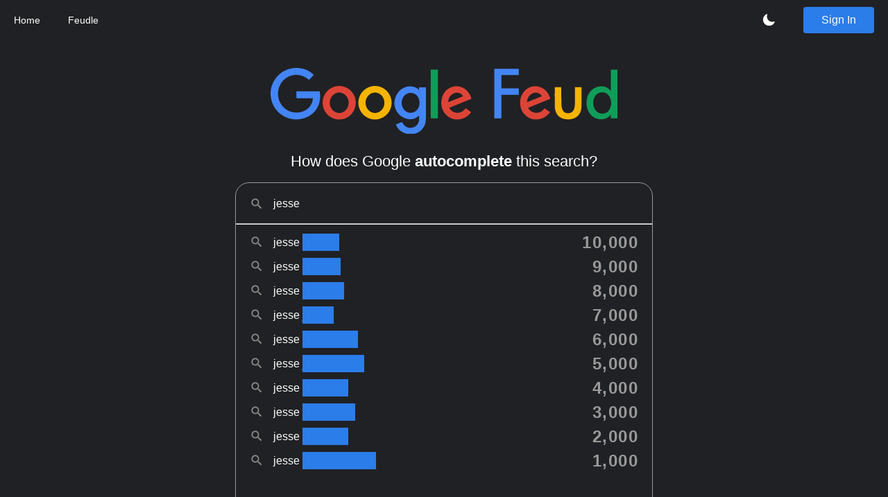

--- FILE ---
content_type: text/html; charset=utf-8
request_url: https://googlefeud.com/answers/jesse/
body_size: 23441
content:
<!doctype html><html><head><meta charset="utf-8"><meta content="ie=edge" http-equiv="x-ua-compatible"><meta content="width=device-width,initial-scale=1,shrink-to-fit=no" name="viewport"><meta content="Gatsby 5.14.1" name="generator"><meta data-react-helmet="true" charset="UTF-8"><meta content="width=device-width,initial-scale=1,shrink-to-fit=no" data-react-helmet="true" name="viewport"><meta content="The world&#x27;s most popular autocomplete game. How does Google autocomplete this search? &quot;Our new obsession.&quot; - TIME" data-react-helmet="true" name="description"><meta content="en-US" data-react-helmet="true" http-equiv="content-language"><meta content="google games, google trivia, feud, fued, google game, google search game, autocomplete, auto complete, funny, google suggest, autocorrect, autocompete, app, let&#x27;s play, @midnight, chris hardwick, pewdiepie, smosh, webbys" data-react-helmet="true" name="keywords"><meta content="website" data-react-helmet="true" property="og:type"><meta content="https://googlefeud.com/" data-react-helmet="true" property="og:url"><meta content="Google Feud" data-react-helmet="true" property="og:title"><meta content="https://googlefeud.com/images/site_image.jpg" data-react-helmet="true" property="og:image"><meta content="The world&#x27;s most popular autocomplete game. How does Google autocomplete this search? &quot;Our new obsession.&quot; - TIME" data-react-helmet="true" property="og:description"><meta content="https://googlefeud.com/" data-react-helmet="true" name="twitter:url"><meta content="photo" data-react-helmet="true" name="twitter:card"><meta content="https://googlefeud.com/images/site_image.jpg" data-react-helmet="true" name="twitter:image"><meta content="800" data-react-helmet="true" name="twitter:image:width"><meta content="508" data-react-helmet="true" name="twitter:image:height"><meta content="Google Feud" data-react-helmet="true" name="twitter:title"><meta content="The world&#x27;s most popular autocomplete game. How does Google autocomplete this search? &quot;Our new obsession.&quot; - TIME" data-react-helmet="true" name="twitter:description"><meta content="#FFFFFF" data-react-helmet="true" name="theme-color"><meta content="#ffffff" name="theme-color"><style data-href="/styles.698447efadccce4596ae.css" data-identity="gatsby-global-css">/*! normalize.css v8.0.1 | MIT License | github.com/necolas/normalize.css */html{-webkit-text-size-adjust:100%;line-height:1.15}main{display:block}h1{font-size:2em;margin:.67em 0}hr{box-sizing:content-box;height:0;overflow:visible}pre{font-family:monospace,monospace;font-size:1em}a{background-color:transparent}abbr[title]{border-bottom:none;text-decoration:underline;-webkit-text-decoration:underline dotted;text-decoration:underline dotted}b,strong{font-weight:bolder}code,kbd,samp{font-family:monospace,monospace;font-size:1em}small{font-size:80%}sub,sup{font-size:75%;line-height:0;position:relative;vertical-align:baseline}sub{bottom:-.25em}sup{top:-.5em}img{border-style:none}button,input,optgroup,select,textarea{font-family:inherit;font-size:100%;line-height:1.15;margin:0}button,input{overflow:visible}button,select{text-transform:none}[type=button],[type=reset],[type=submit],button{-webkit-appearance:button}[type=button]::-moz-focus-inner,[type=reset]::-moz-focus-inner,[type=submit]::-moz-focus-inner,button::-moz-focus-inner{border-style:none;padding:0}[type=button]:-moz-focusring,[type=reset]:-moz-focusring,[type=submit]:-moz-focusring,button:-moz-focusring{outline:1px dotted ButtonText}fieldset{padding:.35em .75em .625em}legend{box-sizing:border-box;color:inherit;display:table;max-width:100%;padding:0;white-space:normal}progress{vertical-align:baseline}textarea{overflow:auto}[type=checkbox],[type=radio]{box-sizing:border-box;padding:0}[type=number]::-webkit-inner-spin-button,[type=number]::-webkit-outer-spin-button{height:auto}[type=search]{-webkit-appearance:textfield;outline-offset:-2px}[type=search]::-webkit-search-decoration{-webkit-appearance:none}::-webkit-file-upload-button{-webkit-appearance:button;font:inherit}details{display:block}summary{display:list-item}[hidden],template{display:none}.MainButton:hover{background-color:#f8f9fa!important;box-shadow:1px 1px 2px rgba(0,0,0,.3);text-decoration:none!important}.SecondaryButton:hover{background-color:#5094ed!important;box-shadow:0 1px 2px 0 rgba(66,133,244,.3),0 1px 3px 1px rgba(66,133,244,.15);text-decoration:none!important}.GreenButton:hover{background-color:#0fbc3d!important;box-shadow:1px 1px 2px #023410;text-decoration:none!important}.TertiaryButton:hover{background-color:#f49ec9!important;box-shadow:1px 1px 2px #8c516f;text-decoration:none!important}.SecondaryButton.signIn{margin:0!important;min-width:100px!important}@media only screen and (max-width:576px){#SearchButtons{flex-direction:column}}html.dark div.Scores{text-shadow:#000 2px 2px 0!important}html.dark{background-color:var(--black);color:var(--white)}html.dark ul.Footer{background-color:#000!important}html.dark li.answer:hover{background-color:#000}html.dark a:active,html.dark a:link,html.dark a:visited{color:var(--white)}:root{--quarter:5px;--half:10px;--single:20px;--double:40px;--triple:60px;--black:#202124;--white:#fff;--blue:#2b7de9;--gray:#999;--lightgray:#f2f2f2;--green:#0ddc44;--pink:#ff6bb5;--red:red;--font2:"Press Start 2P"}html{color:var(--black);font-size:16px;overflow-x:hidden;overflow-y:scroll}body{display:flex;flex-direction:column;font-family:Arial,Helvetica,HelveticaNeue,OpenSans,Roboto,sans-serif;margin:0;min-height:100vh}button{all:unset}button:focus{outline:revert}h2{font-size:22px;font-weight:700}h3{font-family:var(--font2);font-size:18px;font-weight:400;margin:10px;text-transform:uppercase}hr{border-color:var(--lightgray);padding:0 var(--single)}input{word-wrap:break-word;background-color:transparent;border:none;display:inline-block;flex:1;font-weight:700;outline:0}input,ul{margin:0;padding:0}ul{list-style:none}a,a:visited{color:var(--black);text-decoration:none}a:active,a:hover{color:var(--black)}a.ExternalLink,a:active,a:hover,a:visited.ExternalLink{text-decoration:underline}a:active.ExternalLink,a:hover.ExternalLink{text-decoration:none}.altList li{margin:var(--double) 0}.altList a:active,.altList a:hover,.altList a:link,.altList a:visited{color:var(--blue)}div .leftAd{justify-content:flex-start!important}div .rightAd{justify-content:flex-end!important}@media only screen and (max-width:768px){#hb{min-height:100px}.hideOnMobile{display:none!important}}@media only screen and (max-width:576px){:root{--quarter:2.5px;--half:5px;--single:10px;--double:20px;--triple:30px}}#signInLink:hover{text-decoration:none!important}.HeaderFooter{display:flex;font-size:14px;justify-content:space-evenly}.HeaderFooter li{align-items:center;display:flex}.HeaderFooter div{display:flex;flex:1}.menuLeft{justify-content:flex-start}.menuRight{justify-content:flex-end}.menuLeft li,.menuRight li{padding:0 var(--single)}@media only screen and (max-width:768px){.center li,.menuLeft li,.menuRight li{flex:1;justify-content:space-evenly}.Header .menuLeft{flex:4}.Header .menuRight{flex:2}.Footer .menuLeft,.Footer .menuRight{flex:1}}*,:after,:before{--tw-border-spacing-x:0;--tw-border-spacing-y:0;--tw-translate-x:0;--tw-translate-y:0;--tw-rotate:0;--tw-skew-x:0;--tw-skew-y:0;--tw-scale-x:1;--tw-scale-y:1;--tw-scroll-snap-strictness:proximity;--tw-ring-offset-width:0px;--tw-ring-offset-color:#fff;--tw-ring-color:rgba(59,130,246,.5);--tw-ring-offset-shadow:0 0 #0000;--tw-ring-shadow:0 0 #0000;--tw-shadow:0 0 #0000;--tw-shadow-colored:0 0 #0000}::backdrop{--tw-border-spacing-x:0;--tw-border-spacing-y:0;--tw-translate-x:0;--tw-translate-y:0;--tw-rotate:0;--tw-skew-x:0;--tw-skew-y:0;--tw-scale-x:1;--tw-scale-y:1;--tw-scroll-snap-strictness:proximity;--tw-ring-offset-width:0px;--tw-ring-offset-color:#fff;--tw-ring-color:rgba(59,130,246,.5);--tw-ring-offset-shadow:0 0 #0000;--tw-ring-shadow:0 0 #0000;--tw-shadow:0 0 #0000;--tw-shadow-colored:0 0 #0000}.fixed{position:fixed}.absolute{position:absolute}.relative{position:relative}.inset-0{inset:0}.right-4{right:1rem}.top-4{top:1rem}.z-10{z-index:10}.m-1{margin:.25rem}.m-2{margin:.5rem}.mx-0\.5{margin-left:.125rem;margin-right:.125rem}.my-2{margin-bottom:.5rem;margin-top:.5rem}.mb-1{margin-bottom:.25rem}.mb-10{margin-bottom:2.5rem}.mb-5{margin-bottom:1.25rem}.ml-2{margin-left:.5rem}.mr-2{margin-right:.5rem}.mt-1{margin-top:.25rem}.mt-10{margin-top:2.5rem}.mt-2{margin-top:.5rem}.mt-4{margin-top:1rem}.mt-5{margin-top:1.25rem}.inline-block{display:inline-block}.inline{display:inline}.flex{display:flex}.inline-flex{display:inline-flex}.contents{display:contents}.hidden{display:none}.h-14{height:3.5rem}.h-5{height:1.25rem}.h-6{height:1.5rem}.h-8{height:2rem}.h-full{height:100%}.min-h-screen{min-height:100vh}.w-1\/4{width:25%}.w-14{width:3.5rem}.w-2{width:.5rem}.w-5{width:1.25rem}.w-6{width:1.5rem}.w-full{width:100%}.max-w-full{max-width:100%}.shrink-0{flex-shrink:0}.translate-x-6{--tw-translate-x:1.5rem}.translate-x-6,.translate-y-0{transform:translate(var(--tw-translate-x),var(--tw-translate-y)) rotate(var(--tw-rotate)) skewX(var(--tw-skew-x)) skewY(var(--tw-skew-y)) scaleX(var(--tw-scale-x)) scaleY(var(--tw-scale-y))}.translate-y-0{--tw-translate-y:0px}.translate-y-4{--tw-translate-y:1rem}.transform,.translate-y-4{transform:translate(var(--tw-translate-x),var(--tw-translate-y)) rotate(var(--tw-rotate)) skewX(var(--tw-skew-x)) skewY(var(--tw-skew-y)) scaleX(var(--tw-scale-x)) scaleY(var(--tw-scale-y))}.cursor-pointer{cursor:pointer}.select-none{-webkit-user-select:none;-moz-user-select:none;user-select:none}.columns-1{-moz-columns:1;column-count:1}.columns-2{-moz-columns:2;column-count:2}.flex-col{flex-direction:column}.items-center{align-items:center}.justify-center{justify-content:center}.justify-between{justify-content:space-between}.gap-4{gap:1rem}.divide-y>:not([hidden])~:not([hidden]){--tw-divide-y-reverse:0;border-bottom-width:calc(1px*var(--tw-divide-y-reverse));border-top-width:calc(1px*(1 - var(--tw-divide-y-reverse)))}.overflow-hidden{overflow:hidden}.overflow-y-auto{overflow-y:auto}.rounded{border-radius:.25rem}.rounded-full{border-radius:9999px}.rounded-lg{border-radius:.5rem}.rounded-md{border-radius:.375rem}.border{border-width:1px}.border-0{border-width:0}.border-2{border-width:2px}.border-solid{border-style:solid}.border-black{--tw-border-opacity:1;border-color:rgb(0 0 0/var(--tw-border-opacity,1))}.border-blue-500{--tw-border-opacity:1;border-color:rgb(59 130 246/var(--tw-border-opacity,1))}.border-green-600{--tw-border-opacity:1;border-color:rgb(22 163 74/var(--tw-border-opacity,1))}.border-neutral-100{--tw-border-opacity:1;border-color:rgb(245 245 245/var(--tw-border-opacity,1))}.border-neutral-200{--tw-border-opacity:1;border-color:rgb(229 229 229/var(--tw-border-opacity,1))}.border-neutral-400{--tw-border-opacity:1;border-color:rgb(163 163 163/var(--tw-border-opacity,1))}.border-neutral-600{--tw-border-opacity:1;border-color:rgb(82 82 82/var(--tw-border-opacity,1))}.border-neutral-700{--tw-border-opacity:1;border-color:rgb(64 64 64/var(--tw-border-opacity,1))}.border-transparent{border-color:transparent}.bg-blue-500{--tw-bg-opacity:1;background-color:rgb(59 130 246/var(--tw-bg-opacity,1))}.bg-blue-600{--tw-bg-opacity:1;background-color:rgb(37 99 235/var(--tw-bg-opacity,1))}.bg-gray-300{--tw-bg-opacity:1;background-color:rgb(209 213 219/var(--tw-bg-opacity,1))}.bg-gray-500{--tw-bg-opacity:1;background-color:rgb(107 114 128/var(--tw-bg-opacity,1))}.bg-gray-600{--tw-bg-opacity:1;background-color:rgb(75 85 99/var(--tw-bg-opacity,1))}.bg-green-400{--tw-bg-opacity:1;background-color:rgb(74 222 128/var(--tw-bg-opacity,1))}.bg-green-600{--tw-bg-opacity:1;background-color:rgb(22 163 74/var(--tw-bg-opacity,1))}.bg-neutral-200{--tw-bg-opacity:1;background-color:rgb(229 229 229/var(--tw-bg-opacity,1))}.bg-neutral-400{--tw-bg-opacity:1;background-color:rgb(163 163 163/var(--tw-bg-opacity,1))}.bg-transparent{background-color:transparent}.bg-white{--tw-bg-opacity:1;background-color:rgb(255 255 255/var(--tw-bg-opacity,1))}.bg-opacity-75{--tw-bg-opacity:0.75}.p-0\.5{padding:.125rem}.p-1{padding:.25rem}.px-4{padding-left:1rem;padding-right:1rem}.py-10{padding-bottom:2.5rem;padding-top:2.5rem}.py-2{padding-bottom:.5rem;padding-top:.5rem}.py-3{padding-bottom:.75rem;padding-top:.75rem}.pb-4{padding-bottom:1rem}.pt-5{padding-top:1.25rem}.text-left{text-align:left}.text-center{text-align:center}.align-bottom{vertical-align:bottom}.text-3xl{font-size:1.875rem;line-height:2.25rem}.text-4xl{font-size:2.25rem;line-height:2.5rem}.text-base{font-size:1rem;line-height:1.5rem}.text-lg{font-size:1.125rem;line-height:1.75rem}.text-sm{font-size:.875rem;line-height:1.25rem}.text-xl{font-size:1.25rem;line-height:1.75rem}.text-xs{font-size:.75rem;line-height:1rem}.font-bold{font-weight:700}.font-medium{font-weight:500}.leading-6{line-height:1.5rem}.leading-none{line-height:1}.text-blue-100{--tw-text-opacity:1;color:rgb(219 234 254/var(--tw-text-opacity,1))}.text-gray-500{--tw-text-opacity:1;color:rgb(107 114 128/var(--tw-text-opacity,1))}.text-gray-900{--tw-text-opacity:1;color:rgb(17 24 39/var(--tw-text-opacity,1))}.text-white{--tw-text-opacity:1;color:rgb(255 255 255/var(--tw-text-opacity,1))}.underline{text-decoration-line:underline}.opacity-0{opacity:0}.opacity-100{opacity:1}.shadow-md{--tw-shadow:0 4px 6px -1px rgba(0,0,0,.1),0 2px 4px -2px rgba(0,0,0,.1);--tw-shadow-colored:0 4px 6px -1px var(--tw-shadow-color),0 2px 4px -2px var(--tw-shadow-color)}.shadow-md,.shadow-sm{box-shadow:var(--tw-ring-offset-shadow,0 0 #0000),var(--tw-ring-shadow,0 0 #0000),var(--tw-shadow)}.shadow-sm{--tw-shadow:0 1px 2px 0 rgba(0,0,0,.05);--tw-shadow-colored:0 1px 2px 0 var(--tw-shadow-color)}.shadow-xl{--tw-shadow:0 20px 25px -5px rgba(0,0,0,.1),0 8px 10px -6px rgba(0,0,0,.1);--tw-shadow-colored:0 20px 25px -5px var(--tw-shadow-color),0 8px 10px -6px var(--tw-shadow-color);box-shadow:var(--tw-ring-offset-shadow,0 0 #0000),var(--tw-ring-shadow,0 0 #0000),var(--tw-shadow)}.outline{outline-style:solid}.blur{--tw-blur:blur(8px)}.blur,.filter{filter:var(--tw-blur) var(--tw-brightness) var(--tw-contrast) var(--tw-grayscale) var(--tw-hue-rotate) var(--tw-invert) var(--tw-saturate) var(--tw-sepia) var(--tw-drop-shadow)}.transition{transition-duration:.15s;transition-property:color,background-color,border-color,text-decoration-color,fill,stroke,opacity,box-shadow,transform,filter,-webkit-backdrop-filter;transition-property:color,background-color,border-color,text-decoration-color,fill,stroke,opacity,box-shadow,transform,filter,backdrop-filter;transition-property:color,background-color,border-color,text-decoration-color,fill,stroke,opacity,box-shadow,transform,filter,backdrop-filter,-webkit-backdrop-filter;transition-timing-function:cubic-bezier(.4,0,.2,1)}.transition-all{transition-duration:.15s;transition-property:all;transition-timing-function:cubic-bezier(.4,0,.2,1)}.transition-opacity{transition-duration:.15s;transition-property:opacity;transition-timing-function:cubic-bezier(.4,0,.2,1)}.duration-200{transition-duration:.2s}.duration-300{transition-duration:.3s}.ease-in{transition-timing-function:cubic-bezier(.4,0,1,1)}.ease-in-out{transition-timing-function:cubic-bezier(.4,0,.2,1)}.ease-out{transition-timing-function:cubic-bezier(0,0,.2,1)}:root{--animation-speed:1000ms;--animation-speed-fast:250ms;--default-cell-bg-color:#fff;--default-cell-border-color:#000;--default-cell-text-color:#000;--absent-cell-bg-color:#9ca3af;--correct-cell-bg-color:#60a5fa;--present-cell-bg-color:#9ca3af}.dark{--default-cell-bg-color:#111827;--default-cell-border-color:#fff;--default-cell-text-color:#fff;--absent-cell-bg-color:#374151}.high-contrast{--correct-cell-bg-color:#fb923c;--present-cell-bg-color:#22d3ee}.cell-fill-animation{animation:onTypeCell linear;animation-duration:.35s}.cell-reveal{animation-duration:.35s;animation-fill-mode:backwards;animation-timing-function:linear}.cell-reveal.absent{animation-name:revealAbsentCharCell}.cell-reveal.correct{animation-name:revealCorrectCharCell}.cell-reveal.present{animation-name:revealPresentCharCell}.cell-reveal>.letter-container{animation:offsetLetterFlip .35s linear;animation-fill-mode:backwards}svg.cursor-pointer{transition:all var(--animation-speed-fast)}svg.cursor-pointer:hover{transform:scale(1.2)}.jiggle{animation:jiggle linear;animation-duration:var(--animation-speed-fast)}.navbar{margin-bottom:2%}.navbar-content{align-items:center;display:flex;height:auto;justify-content:space-around}.right-icons{display:flex}@keyframes revealAbsentCharCell{0%{background-color:var(--default-cell-bg-color);border-color:var(--default-cell-border-color);color:var(--default-cell-text-color);transform:rotateX(0)}50%{background-color:var(--default-cell-bg-color);border-color:var(--default-cell-border-color);color:var(--default-cell-text-color)}50.1%{background-color:var(--absent-cell-bg-color);border-color:var(--absent-cell-bg-color)}to{transform:rotateX(180deg)}}@keyframes revealCorrectCharCell{0%{background-color:var(--default-cell-bg-color);border-color:var(--default-cell-border-color);color:var(--default-cell-text-color);transform:rotateX(0)}50%{background-color:var(--default-cell-bg-color);border-color:var(--default-cell-border-color);color:var(--default-cell-text-color)}50.1%{background-color:var(--correct-cell-bg-color);border-color:var(--correct-cell-bg-color)}to{transform:rotateX(180deg)}}@keyframes revealPresentCharCell{0%{background-color:var(--default-cell-bg-color);border-color:var(--default-cell-border-color);color:var(--default-cell-text-color);transform:rotateX(0)}50%{background-color:var(--default-cell-bg-color);border-color:var(--default-cell-border-color);color:var(--default-cell-text-color)}50.1%{background-color:var(--present-cell-bg-color);border-color:var(--present-cell-bg-color)}to{transform:rotateX(180deg)}}@keyframes offsetLetterFlip{0%{transform:rotateX(0)}to{transform:rotateX(180deg)}}@keyframes onTypeCell{0%{transform:scale(1)}50%{transform:scale(1.1)}to{transform:scale(1)}}.shadowed{text-shadow:1px 1px 1px #000}@keyframes jiggle{0%{transform:translate(0)}25%{transform:translate(-.5rem)}50%{transform:translate(.5rem)}75%{transform:translate(-.5rem)}to{transform:translate(0)}}.hover\:bg-blue-600:hover{--tw-bg-opacity:1;background-color:rgb(37 99 235/var(--tw-bg-opacity,1))}.hover\:bg-blue-700:hover{--tw-bg-opacity:1;background-color:rgb(29 78 216/var(--tw-bg-opacity,1))}.hover\:bg-green-600:hover{--tw-bg-opacity:1;background-color:rgb(22 163 74/var(--tw-bg-opacity,1))}.hover\:bg-neutral-300:hover{--tw-bg-opacity:1;background-color:rgb(212 212 212/var(--tw-bg-opacity,1))}.focus\:outline-none:focus{outline:2px solid transparent;outline-offset:2px}.focus\:ring-2:focus{--tw-ring-offset-shadow:var(--tw-ring-inset) 0 0 0 var(--tw-ring-offset-width) var(--tw-ring-offset-color);--tw-ring-shadow:var(--tw-ring-inset) 0 0 0 calc(2px + var(--tw-ring-offset-width)) var(--tw-ring-color);box-shadow:var(--tw-ring-offset-shadow),var(--tw-ring-shadow),var(--tw-shadow,0 0 #0000)}.focus\:ring-blue-500:focus{--tw-ring-opacity:1;--tw-ring-color:rgb(59 130 246/var(--tw-ring-opacity,1))}.focus\:ring-offset-2:focus{--tw-ring-offset-width:2px}.active\:bg-blue-700:active{--tw-bg-opacity:1;background-color:rgb(29 78 216/var(--tw-bg-opacity,1))}.active\:bg-green-600:active{--tw-bg-opacity:1;background-color:rgb(22 163 74/var(--tw-bg-opacity,1))}.active\:bg-neutral-400:active{--tw-bg-opacity:1;background-color:rgb(163 163 163/var(--tw-bg-opacity,1))}.dark\:border-neutral-100:is(.dark*){--tw-border-opacity:1;border-color:rgb(245 245 245/var(--tw-border-opacity,1))}.dark\:border-neutral-600:is(.dark*){--tw-border-opacity:1;border-color:rgb(82 82 82/var(--tw-border-opacity,1))}.dark\:border-neutral-700:is(.dark*){--tw-border-opacity:1;border-color:rgb(64 64 64/var(--tw-border-opacity,1))}.dark\:bg-gray-800:is(.dark*){--tw-bg-opacity:1;background-color:rgb(31 41 55/var(--tw-bg-opacity,1))}.dark\:bg-neutral-600:is(.dark*){--tw-bg-opacity:1;background-color:rgb(82 82 82/var(--tw-bg-opacity,1))}.dark\:bg-neutral-700:is(.dark*){--tw-bg-opacity:1;background-color:rgb(64 64 64/var(--tw-bg-opacity,1))}.dark\:bg-neutral-800:is(.dark*){--tw-bg-opacity:1;background-color:rgb(38 38 38/var(--tw-bg-opacity,1))}.dark\:bg-neutral-900:is(.dark*){--tw-bg-opacity:1;background-color:rgb(23 23 23/var(--tw-bg-opacity,1))}.dark\:stroke-white:is(.dark*){stroke:#fff}.dark\:text-gray-100:is(.dark*){--tw-text-opacity:1;color:rgb(243 244 246/var(--tw-text-opacity,1))}.dark\:text-gray-300:is(.dark*){--tw-text-opacity:1;color:rgb(209 213 219/var(--tw-text-opacity,1))}.dark\:text-white:is(.dark*){--tw-text-opacity:1;color:rgb(255 255 255/var(--tw-text-opacity,1))}@media (min-width:640px){.sm\:my-8{margin-bottom:2rem;margin-top:2rem}.sm\:mt-6{margin-top:1.5rem}.sm\:block{display:block}.sm\:inline-block{display:inline-block}.sm\:h-screen{height:100vh}.sm\:w-full{width:100%}.sm\:max-w-sm{max-width:24rem}.sm\:translate-y-0{--tw-translate-y:0px}.sm\:scale-100,.sm\:translate-y-0{transform:translate(var(--tw-translate-x),var(--tw-translate-y)) rotate(var(--tw-rotate)) skewX(var(--tw-skew-x)) skewY(var(--tw-skew-y)) scaleX(var(--tw-scale-x)) scaleY(var(--tw-scale-y))}.sm\:scale-100{--tw-scale-x:1;--tw-scale-y:1}.sm\:scale-95{--tw-scale-x:.95;--tw-scale-y:.95;transform:translate(var(--tw-translate-x),var(--tw-translate-y)) rotate(var(--tw-rotate)) skewX(var(--tw-skew-x)) skewY(var(--tw-skew-y)) scaleX(var(--tw-scale-x)) scaleY(var(--tw-scale-y))}.sm\:p-0{padding:0}.sm\:p-6{padding:1.5rem}.sm\:align-middle{vertical-align:middle}.sm\:text-sm{font-size:.875rem;line-height:1.25rem}.sm\:text-xl{font-size:1.25rem;line-height:1.75rem}}.answer:hover{background-color:var(--lightgray)}@media only screen and (max-width:768px){#fun{display:none}#SearchBoxWrapper{width:100%}#SearchBox{min-width:450px!important}}@media only screen and (max-width:576px){.FailXWrapper{align-items:flex-start!important;justify-content:flex-start!important}.Scores{font-size:20px!important}#SearchBox{font-size:16px;min-width:auto!important;width:100%}h2{font-size:14px}.Scoreboard h3{font-size:11px}#GameWrapper{flex:1;padding:0 var(--half)}}.StoreItem{display:flex;flex:1;flex-direction:column;justify-content:center;max-width:450px;padding:0 var(--double)}.StoreItem h2{margin:var(--single) 0}@media only screen and (max-width:992px){#StoreWrapper{flex-direction:column}.StoreItem{margin:var(--double) 0}.StoreItem h2{font-size:22px}}</style><style>.gatsby-image-wrapper{position:relative;overflow:hidden}.gatsby-image-wrapper picture.object-fit-polyfill{position:static!important}.gatsby-image-wrapper img{bottom:0;height:100%;left:0;margin:0;max-width:none;padding:0;position:absolute;right:0;top:0;width:100%;object-fit:cover}.gatsby-image-wrapper [data-main-image]{opacity:0;transform:translateZ(0);transition:opacity .25s linear;will-change:opacity}.gatsby-image-wrapper-constrained{display:inline-block;vertical-align:top}</style><noscript><style>.gatsby-image-wrapper noscript [data-main-image]{opacity:1!important}.gatsby-image-wrapper [data-placeholder-image]{opacity:0!important}</style></noscript><script type="module">const e="undefined"!=typeof HTMLImageElement&&"loading"in HTMLImageElement.prototype;e&&document.body.addEventListener("load",(function(e){const t=e.target;if(void 0===t.dataset.mainImage)return;if(void 0===t.dataset.gatsbyImageSsr)return;let a=null,n=t;for(;null===a&&n;)void 0!==n.parentNode.dataset.gatsbyImageWrapper&&(a=n.parentNode),n=n.parentNode;const o=a.querySelector("[data-placeholder-image]"),r=new Image;r.src=t.currentSrc,r.decode().catch(()=>{}).then(()=>{t.style.opacity=1,o&&(o.style.opacity=0,o.style.transition="opacity 500ms linear")})}),!0)</script><title data-react-helmet="true">Google Feud - Answers - $jesse</title><script type="application/ld+json" data-react-helmet="true">{
								"@context": "http://schema.org/",
								"@type": "VideoGame",
									"award":"Webby Award - Best Game - People's Voice ",
									"dateCreated":"2013-04-23",
									"description": "The world's most popular autocomplete game. How does Google autocomplete this search? \"Our new obsession.\" - TIME",
									
									"image":"https://googlefeud.com/images/site_image.jpg",
									"name":"Google Feud",
									"numberOfPlayers":"1",
									"typicalAgeRange":"13+",
									"url":"https://googlefeud.com",
									"inLanguage": "English",
								"author": {
									"@type": "Person",
									"name": "Justin Hook",
									"url": "https://justinhook.com/"
								},
								"genre": ["Trivia", "Quiz"],
								"gamePlatform": "Browser",
								"sameAs": [
									"https://en.wikipedia.org/wiki/Google_Feud",
									"https://poki.com/en/g/google-feud",
									"https://crazygames.com/game/google-feud"
								]
							}</script><base data-react-helmet="true" target="_blank"><link href="/sitemap-index.xml" rel="sitemap" type="application/xml"><link href="/favicon-32x32.png?v=515e3314ccec3563c3f8eae10d868f54" rel="icon" type="image/png"><link href="/manifest.webmanifest" rel="manifest" crossorigin="anonymous"><link href="/icons/icon-48x48.png?v=515e3314ccec3563c3f8eae10d868f54" rel="apple-touch-icon" sizes="48x48"><link href="/icons/icon-72x72.png?v=515e3314ccec3563c3f8eae10d868f54" rel="apple-touch-icon" sizes="72x72"><link href="/icons/icon-96x96.png?v=515e3314ccec3563c3f8eae10d868f54" rel="apple-touch-icon" sizes="96x96"><link href="/icons/icon-144x144.png?v=515e3314ccec3563c3f8eae10d868f54" rel="apple-touch-icon" sizes="144x144"><link href="/icons/icon-192x192.png?v=515e3314ccec3563c3f8eae10d868f54" rel="apple-touch-icon" sizes="192x192"><link href="/icons/icon-256x256.png?v=515e3314ccec3563c3f8eae10d868f54" rel="apple-touch-icon" sizes="256x256"><link href="/icons/icon-384x384.png?v=515e3314ccec3563c3f8eae10d868f54" rel="apple-touch-icon" sizes="384x384"><link href="/icons/icon-512x512.png?v=515e3314ccec3563c3f8eae10d868f54" rel="apple-touch-icon" sizes="512x512"><link href="/static/webfonts/s/pressstart2p/v15/e3t4euO8T-267oIAQAu6jDQyK0nX.woff2" rel="preload" type="font/woff2" as="font" crossorigin="anonymous"><style>@font-face{font-display:block;font-family:Press Start\ 2P;font-style:normal;font-weight:400;src:url(/static/webfonts/s/pressstart2p/v15/e3t4euO8T-267oIAQAu6jDQyK0nX.woff2) format("woff2")}@font-face{font-display:block;font-family:Press Start\ 2P;font-style:normal;font-weight:400;src:url(/static/webfonts/s/pressstart2p/v15/e3t4euO8T-267oIAQAu6jDQyK0nR.woff) format("woff")}@font-face{font-display:block;font-family:Permanent Marker;font-style:normal;font-weight:400;src:url([data-uri]) format("woff2")}@font-face{font-display:block;font-family:Permanent Marker;font-style:normal;font-weight:400;src:url([data-uri]) format("woff")}</style><link href="/favicon-32x32.png?v=515e3314ccec3563c3f8eae10d868f54" rel="icon" type="image/png"><link href="/manifest.webmanifest" rel="manifest" crossorigin="anonymous"><link href="/icons/icon-48x48.png?v=515e3314ccec3563c3f8eae10d868f54" rel="apple-touch-icon" sizes="48x48"><link href="/icons/icon-72x72.png?v=515e3314ccec3563c3f8eae10d868f54" rel="apple-touch-icon" sizes="72x72"><link href="/icons/icon-96x96.png?v=515e3314ccec3563c3f8eae10d868f54" rel="apple-touch-icon" sizes="96x96"><link href="/icons/icon-144x144.png?v=515e3314ccec3563c3f8eae10d868f54" rel="apple-touch-icon" sizes="144x144"><link href="/icons/icon-192x192.png?v=515e3314ccec3563c3f8eae10d868f54" rel="apple-touch-icon" sizes="192x192"><link href="/icons/icon-256x256.png?v=515e3314ccec3563c3f8eae10d868f54" rel="apple-touch-icon" sizes="256x256"><link href="/icons/icon-384x384.png?v=515e3314ccec3563c3f8eae10d868f54" rel="apple-touch-icon" sizes="384x384"><link href="/icons/icon-512x512.png?v=515e3314ccec3563c3f8eae10d868f54" rel="apple-touch-icon" sizes="512x512"><link href="https://www.googletagmanager.com" rel="preconnect"><link href="https://www.googletagmanager.com" rel="dns-prefetch"></head><body><div id="___gatsby"><div style="outline:0" id="gatsby-focus-wrapper" tabindex="-1"><div style="left:-10000px;position:absolute">The world&#x27;s most popular autocomplete game. How does Google autocomplete this search? &quot;Our new obsession.&quot; - TIME</div><main style="display:flex;flex:1;flex-direction:column;min-height:100vh"><ul style="padding:var(--half) 0" class="Header HeaderFooter"><div class="menuLeft"><li><a href="/">Home</a></li><li><a href="/feudle/">Feudle</a></li></div><div class="menuRight"><li class="h-full"><svg aria-hidden="true" class="h-5 w-5" data-slot="icon" fill="currentColor" style="cursor:pointer" viewBox="0 0 24 24" xmlns="http://www.w3.org/2000/svg"><path clip-rule="evenodd" d="M9.528 1.718a.75.75 0 0 1 .162.819A8.97 8.97 0 0 0 9 6a9 9 0 0 0 9 9 8.97 8.97 0 0 0 3.463-.69.75.75 0 0 1 .981.98 10.503 10.503 0 0 1-9.694 6.46c-5.799 0-10.5-4.7-10.5-10.5 0-4.368 2.667-8.112 6.46-9.694a.75.75 0 0 1 .818.162Z" fill-rule="evenodd"></path></svg></li><li id="profile"><a href="/profile/" id="signInLink"><button class="SecondaryButton signIn" style="align-items:center;background-color:var(--blue);border:1px solid transparent;border-radius:4px;color:var(--white);cursor:pointer;display:flex;font-size:1rem;font-weight:500;height:36px;justify-content:center;line-height:16px;margin:var(--single);min-width:180px;order:0;outline:0;user-select:none;width:auto">Sign In</button></a></li></div></ul><div style="display:flex;flex:1;flex-direction:row;justify-content:space-evenly;margin-top:var(--single);min-height:600px"><div style="flex:1;left:0;margin-left:var(--half);margin-top:var(--double);position:absolute" class="hideOnMobile"><div data-fuse="22969192176"></div></div><div style="max-width:90vw;min-height:600px;text-align:center;width:100%" class="ElementWrapper"><div style="max-height:199px;max-width:100%;text-align:center" id="hb"><div data-fuse="22969287382"></div></div><h1 style="margin:var(--single);text-align:center"><a href="/" target="_self"><img alt="Google Feud" src="[data-uri]" style="height:100%;max-height:100px;max-width:500px;width:100%" loading="eager" id="logo"></a></h1><div style="text-align:center" id="GameWrapper"><h2 style="font-weight:400"><span>How does Google </span><b>autocomplete</b><span> this search?</span></h2><div id="SearchBoxWrapper"><div style="border:1px solid transparent;border-radius:var(--single);display:inline-block;min-width:600px;padding:0" id="SearchBox"><div style="display:flex;height:40px;line-height:40px;margin-left:var(--single);margin-top:var(--half);position:relative"><div style="margin-right:var(--half)" class="gatsby-image-wrapper gatsby-image-wrapper-constrained hideOnMobile" data-gatsby-image-wrapper=""><div style="max-width:24px;display:block"><img alt="" src="data:image/svg+xml;charset=utf-8,%3Csvg%20height=&#x27;24&#x27;%20width=&#x27;24&#x27;%20xmlns=&#x27;http://www.w3.org/2000/svg&#x27;%20version=&#x27;1.1&#x27;%3E%3C/svg%3E" style="max-width:100%;display:block;position:static" aria-hidden="true" role="presentation"></div><img alt="" src="[data-uri]" style="opacity:1;transition:opacity .5s linear;background-color:transparent;position:absolute;top:0;left:0;bottom:0;right:0;object-fit:scale-down" decoding="async" aria-hidden="true" data-placeholder-image=""><picture><source sizes="(min-width: 24px) 24px, 100vw" srcset="/static/58845355b23891e741c4d6fb1617013a/d4ef0/search.webp 24w" type="image/webp"><img alt="Submit" src="/static/58845355b23891e741c4d6fb1617013a/b39c8/search.svg" style="object-fit:scale-down;display:inline-block;width:20px;opacity:0" decoding="async" data-gatsby-image-ssr="" data-main-image="" loading="eager" sizes="(min-width: 24px) 24px, 100vw" srcset="/static/58845355b23891e741c4d6fb1617013a/b39c8/search.svg 24w"></picture><noscript><picture><source sizes="(min-width: 24px) 24px, 100vw" srcset="/static/58845355b23891e741c4d6fb1617013a/d4ef0/search.webp 24w" type="image/webp"><img alt="Submit" src="/static/58845355b23891e741c4d6fb1617013a/b39c8/search.svg" style="object-fit:scale-down;display:inline-block;width:20px;opacity:0" decoding="async" data-gatsby-image-ssr="" data-main-image="" loading="eager" sizes="(min-width: 24px) 24px, 100vw" srcset="/static/58845355b23891e741c4d6fb1617013a/b39c8/search.svg 24w"></picture></noscript><script type="module">const t="undefined"!=typeof HTMLImageElement&&"loading"in HTMLImageElement.prototype;if(t){const t=document.querySelectorAll("img[data-main-image]");for(let e of t){e.dataset.src&&(e.setAttribute("src",e.dataset.src),e.removeAttribute("data-src")),e.dataset.srcset&&(e.setAttribute("srcset",e.dataset.srcset),e.removeAttribute("data-srcset"));const t=e.parentNode.querySelectorAll("source[data-srcset]");for(let e of t)e.setAttribute("srcset",e.dataset.srcset),e.removeAttribute("data-srcset");e.complete&&(e.style.opacity=1,e.parentNode.parentNode.querySelector("[data-placeholder-image]").style.opacity=0)}}</script></div><div style="margin-right:.25em;white-space:nowrap" id="query">jesse</div><input autofocus="" id="mainInput" maxlength="40" spellcheck="true" style="color:inherit!important;font-weight:700;overflow:hidden" type="text" value=""><div style="display:flex;margin:0 15px;width:30px"></div></div><hr><ul style="display:inline-block;margin:0 0 var(--single);padding:0;width:100%"><li class="answer" style="border:0;display:flex;height:35px;line-height:35px;margin:0;overflow:hidden;padding:0 var(--single);position:relative"><div style="border:0;display:flex;flex:1;height:25px;line-height:25px;margin:0;padding:5px var(--single);position:absolute;width:calc(100% - var(--double));left:-1000px"><div style="display:inline-block;margin-right:var(--half)" class="gatsby-image-wrapper gatsby-image-wrapper-constrained hideOnMobile" data-gatsby-image-wrapper=""><div style="max-width:24px;display:block"><img alt="" src="data:image/svg+xml;charset=utf-8,%3Csvg%20height=&#x27;24&#x27;%20width=&#x27;24&#x27;%20xmlns=&#x27;http://www.w3.org/2000/svg&#x27;%20version=&#x27;1.1&#x27;%3E%3C/svg%3E" style="max-width:100%;display:block;position:static" aria-hidden="true" role="presentation"></div><img alt="" src="[data-uri]" style="opacity:1;transition:opacity .5s linear;background-color:transparent;position:absolute;top:0;left:0;bottom:0;right:0;object-fit:scale-down" decoding="async" aria-hidden="true" data-placeholder-image=""><picture><source sizes="(min-width: 24px) 24px, 100vw" srcset="/static/58845355b23891e741c4d6fb1617013a/d4ef0/search.webp 24w" type="image/webp"><img alt="Answer #0" src="/static/58845355b23891e741c4d6fb1617013a/b39c8/search.svg" style="object-fit:scale-down;display:inline-block;width:20px;opacity:0" decoding="async" data-gatsby-image-ssr="" data-main-image="" loading="eager" sizes="(min-width: 24px) 24px, 100vw" srcset="/static/58845355b23891e741c4d6fb1617013a/b39c8/search.svg 24w"></picture><noscript><picture><source sizes="(min-width: 24px) 24px, 100vw" srcset="/static/58845355b23891e741c4d6fb1617013a/d4ef0/search.webp 24w" type="image/webp"><img alt="Answer #0" src="/static/58845355b23891e741c4d6fb1617013a/b39c8/search.svg" style="object-fit:scale-down;display:inline-block;width:20px;opacity:0" decoding="async" data-gatsby-image-ssr="" data-main-image="" loading="eager" sizes="(min-width: 24px) 24px, 100vw" srcset="/static/58845355b23891e741c4d6fb1617013a/b39c8/search.svg 24w"></picture></noscript><script type="module">const t="undefined"!=typeof HTMLImageElement&&"loading"in HTMLImageElement.prototype;if(t){const t=document.querySelectorAll("img[data-main-image]");for(let e of t){e.dataset.src&&(e.setAttribute("src",e.dataset.src),e.removeAttribute("data-src")),e.dataset.srcset&&(e.setAttribute("srcset",e.dataset.srcset),e.removeAttribute("data-srcset"));const t=e.parentNode.querySelectorAll("source[data-srcset]");for(let e of t)e.setAttribute("srcset",e.dataset.srcset),e.removeAttribute("data-srcset");e.complete&&(e.style.opacity=1,e.parentNode.parentNode.querySelector("[data-placeholder-image]").style.opacity=0)}}</script></div><div style="margin-right:.25em" class="hideOnMobile">jesse</div><div style="font-size:inherit;font-weight:700;margin-right:var(--single);position:relative;white-space:nowrap;z-index:98"><div style="background-color:var(--blue);height:100%;position:absolute;right:0;top:0;user-select:none;width:100%"></div></div><div style="font-size:24px;font-weight:700;letter-spacing:1.5px;color:var(--gray);flex:1;overflow:hidden;position:absolute;right:var(--single);text-align:right">10,000</div></div></li><li class="answer" style="border:0;display:flex;height:35px;line-height:35px;margin:0;overflow:hidden;padding:0 var(--single);position:relative"><div style="border:0;display:flex;flex:1;height:25px;line-height:25px;margin:0;padding:5px var(--single);position:absolute;width:calc(100% - var(--double));left:-1000px"><div style="display:inline-block;margin-right:var(--half)" class="gatsby-image-wrapper gatsby-image-wrapper-constrained hideOnMobile" data-gatsby-image-wrapper=""><div style="max-width:24px;display:block"><img alt="" src="data:image/svg+xml;charset=utf-8,%3Csvg%20height=&#x27;24&#x27;%20width=&#x27;24&#x27;%20xmlns=&#x27;http://www.w3.org/2000/svg&#x27;%20version=&#x27;1.1&#x27;%3E%3C/svg%3E" style="max-width:100%;display:block;position:static" aria-hidden="true" role="presentation"></div><img alt="" src="[data-uri]" style="opacity:1;transition:opacity .5s linear;background-color:transparent;position:absolute;top:0;left:0;bottom:0;right:0;object-fit:scale-down" decoding="async" aria-hidden="true" data-placeholder-image=""><picture><source sizes="(min-width: 24px) 24px, 100vw" srcset="/static/58845355b23891e741c4d6fb1617013a/d4ef0/search.webp 24w" type="image/webp"><img alt="Answer #1" src="/static/58845355b23891e741c4d6fb1617013a/b39c8/search.svg" style="object-fit:scale-down;display:inline-block;width:20px;opacity:0" decoding="async" data-gatsby-image-ssr="" data-main-image="" loading="eager" sizes="(min-width: 24px) 24px, 100vw" srcset="/static/58845355b23891e741c4d6fb1617013a/b39c8/search.svg 24w"></picture><noscript><picture><source sizes="(min-width: 24px) 24px, 100vw" srcset="/static/58845355b23891e741c4d6fb1617013a/d4ef0/search.webp 24w" type="image/webp"><img alt="Answer #1" src="/static/58845355b23891e741c4d6fb1617013a/b39c8/search.svg" style="object-fit:scale-down;display:inline-block;width:20px;opacity:0" decoding="async" data-gatsby-image-ssr="" data-main-image="" loading="eager" sizes="(min-width: 24px) 24px, 100vw" srcset="/static/58845355b23891e741c4d6fb1617013a/b39c8/search.svg 24w"></picture></noscript><script type="module">const t="undefined"!=typeof HTMLImageElement&&"loading"in HTMLImageElement.prototype;if(t){const t=document.querySelectorAll("img[data-main-image]");for(let e of t){e.dataset.src&&(e.setAttribute("src",e.dataset.src),e.removeAttribute("data-src")),e.dataset.srcset&&(e.setAttribute("srcset",e.dataset.srcset),e.removeAttribute("data-srcset"));const t=e.parentNode.querySelectorAll("source[data-srcset]");for(let e of t)e.setAttribute("srcset",e.dataset.srcset),e.removeAttribute("data-srcset");e.complete&&(e.style.opacity=1,e.parentNode.parentNode.querySelector("[data-placeholder-image]").style.opacity=0)}}</script></div><div style="margin-right:.25em" class="hideOnMobile">jesse</div><div style="font-size:inherit;font-weight:700;margin-right:var(--single);position:relative;white-space:nowrap;z-index:98"><div style="background-color:var(--blue);height:100%;position:absolute;right:0;top:0;user-select:none;width:100%"></div></div><div style="font-size:24px;font-weight:700;letter-spacing:1.5px;color:var(--gray);flex:1;overflow:hidden;position:absolute;right:var(--single);text-align:right">9,000</div></div></li><li class="answer" style="border:0;display:flex;height:35px;line-height:35px;margin:0;overflow:hidden;padding:0 var(--single);position:relative"><div style="border:0;display:flex;flex:1;height:25px;line-height:25px;margin:0;padding:5px var(--single);position:absolute;width:calc(100% - var(--double));left:-1000px"><div style="display:inline-block;margin-right:var(--half)" class="gatsby-image-wrapper gatsby-image-wrapper-constrained hideOnMobile" data-gatsby-image-wrapper=""><div style="max-width:24px;display:block"><img alt="" src="data:image/svg+xml;charset=utf-8,%3Csvg%20height=&#x27;24&#x27;%20width=&#x27;24&#x27;%20xmlns=&#x27;http://www.w3.org/2000/svg&#x27;%20version=&#x27;1.1&#x27;%3E%3C/svg%3E" style="max-width:100%;display:block;position:static" aria-hidden="true" role="presentation"></div><img alt="" src="[data-uri]" style="opacity:1;transition:opacity .5s linear;background-color:transparent;position:absolute;top:0;left:0;bottom:0;right:0;object-fit:scale-down" decoding="async" aria-hidden="true" data-placeholder-image=""><picture><source sizes="(min-width: 24px) 24px, 100vw" srcset="/static/58845355b23891e741c4d6fb1617013a/d4ef0/search.webp 24w" type="image/webp"><img alt="Answer #2" src="/static/58845355b23891e741c4d6fb1617013a/b39c8/search.svg" style="object-fit:scale-down;display:inline-block;width:20px;opacity:0" decoding="async" data-gatsby-image-ssr="" data-main-image="" loading="eager" sizes="(min-width: 24px) 24px, 100vw" srcset="/static/58845355b23891e741c4d6fb1617013a/b39c8/search.svg 24w"></picture><noscript><picture><source sizes="(min-width: 24px) 24px, 100vw" srcset="/static/58845355b23891e741c4d6fb1617013a/d4ef0/search.webp 24w" type="image/webp"><img alt="Answer #2" src="/static/58845355b23891e741c4d6fb1617013a/b39c8/search.svg" style="object-fit:scale-down;display:inline-block;width:20px;opacity:0" decoding="async" data-gatsby-image-ssr="" data-main-image="" loading="eager" sizes="(min-width: 24px) 24px, 100vw" srcset="/static/58845355b23891e741c4d6fb1617013a/b39c8/search.svg 24w"></picture></noscript><script type="module">const t="undefined"!=typeof HTMLImageElement&&"loading"in HTMLImageElement.prototype;if(t){const t=document.querySelectorAll("img[data-main-image]");for(let e of t){e.dataset.src&&(e.setAttribute("src",e.dataset.src),e.removeAttribute("data-src")),e.dataset.srcset&&(e.setAttribute("srcset",e.dataset.srcset),e.removeAttribute("data-srcset"));const t=e.parentNode.querySelectorAll("source[data-srcset]");for(let e of t)e.setAttribute("srcset",e.dataset.srcset),e.removeAttribute("data-srcset");e.complete&&(e.style.opacity=1,e.parentNode.parentNode.querySelector("[data-placeholder-image]").style.opacity=0)}}</script></div><div style="margin-right:.25em" class="hideOnMobile">jesse</div><div style="font-size:inherit;font-weight:700;margin-right:var(--single);position:relative;white-space:nowrap;z-index:98"><div style="background-color:var(--blue);height:100%;position:absolute;right:0;top:0;user-select:none;width:100%"></div></div><div style="font-size:24px;font-weight:700;letter-spacing:1.5px;color:var(--gray);flex:1;overflow:hidden;position:absolute;right:var(--single);text-align:right">8,000</div></div></li><li class="answer" style="border:0;display:flex;height:35px;line-height:35px;margin:0;overflow:hidden;padding:0 var(--single);position:relative"><div style="border:0;display:flex;flex:1;height:25px;line-height:25px;margin:0;padding:5px var(--single);position:absolute;width:calc(100% - var(--double));left:-1000px"><div style="display:inline-block;margin-right:var(--half)" class="gatsby-image-wrapper gatsby-image-wrapper-constrained hideOnMobile" data-gatsby-image-wrapper=""><div style="max-width:24px;display:block"><img alt="" src="data:image/svg+xml;charset=utf-8,%3Csvg%20height=&#x27;24&#x27;%20width=&#x27;24&#x27;%20xmlns=&#x27;http://www.w3.org/2000/svg&#x27;%20version=&#x27;1.1&#x27;%3E%3C/svg%3E" style="max-width:100%;display:block;position:static" aria-hidden="true" role="presentation"></div><img alt="" src="[data-uri]" style="opacity:1;transition:opacity .5s linear;background-color:transparent;position:absolute;top:0;left:0;bottom:0;right:0;object-fit:scale-down" decoding="async" aria-hidden="true" data-placeholder-image=""><picture><source sizes="(min-width: 24px) 24px, 100vw" srcset="/static/58845355b23891e741c4d6fb1617013a/d4ef0/search.webp 24w" type="image/webp"><img alt="Answer #3" src="/static/58845355b23891e741c4d6fb1617013a/b39c8/search.svg" style="object-fit:scale-down;display:inline-block;width:20px;opacity:0" decoding="async" data-gatsby-image-ssr="" data-main-image="" loading="eager" sizes="(min-width: 24px) 24px, 100vw" srcset="/static/58845355b23891e741c4d6fb1617013a/b39c8/search.svg 24w"></picture><noscript><picture><source sizes="(min-width: 24px) 24px, 100vw" srcset="/static/58845355b23891e741c4d6fb1617013a/d4ef0/search.webp 24w" type="image/webp"><img alt="Answer #3" src="/static/58845355b23891e741c4d6fb1617013a/b39c8/search.svg" style="object-fit:scale-down;display:inline-block;width:20px;opacity:0" decoding="async" data-gatsby-image-ssr="" data-main-image="" loading="eager" sizes="(min-width: 24px) 24px, 100vw" srcset="/static/58845355b23891e741c4d6fb1617013a/b39c8/search.svg 24w"></picture></noscript><script type="module">const t="undefined"!=typeof HTMLImageElement&&"loading"in HTMLImageElement.prototype;if(t){const t=document.querySelectorAll("img[data-main-image]");for(let e of t){e.dataset.src&&(e.setAttribute("src",e.dataset.src),e.removeAttribute("data-src")),e.dataset.srcset&&(e.setAttribute("srcset",e.dataset.srcset),e.removeAttribute("data-srcset"));const t=e.parentNode.querySelectorAll("source[data-srcset]");for(let e of t)e.setAttribute("srcset",e.dataset.srcset),e.removeAttribute("data-srcset");e.complete&&(e.style.opacity=1,e.parentNode.parentNode.querySelector("[data-placeholder-image]").style.opacity=0)}}</script></div><div style="margin-right:.25em" class="hideOnMobile">jesse</div><div style="font-size:inherit;font-weight:700;margin-right:var(--single);position:relative;white-space:nowrap;z-index:98"><div style="background-color:var(--blue);height:100%;position:absolute;right:0;top:0;user-select:none;width:100%"></div></div><div style="font-size:24px;font-weight:700;letter-spacing:1.5px;color:var(--gray);flex:1;overflow:hidden;position:absolute;right:var(--single);text-align:right">7,000</div></div></li><li class="answer" style="border:0;display:flex;height:35px;line-height:35px;margin:0;overflow:hidden;padding:0 var(--single);position:relative"><div style="border:0;display:flex;flex:1;height:25px;line-height:25px;margin:0;padding:5px var(--single);position:absolute;width:calc(100% - var(--double));left:-1000px"><div style="display:inline-block;margin-right:var(--half)" class="gatsby-image-wrapper gatsby-image-wrapper-constrained hideOnMobile" data-gatsby-image-wrapper=""><div style="max-width:24px;display:block"><img alt="" src="data:image/svg+xml;charset=utf-8,%3Csvg%20height=&#x27;24&#x27;%20width=&#x27;24&#x27;%20xmlns=&#x27;http://www.w3.org/2000/svg&#x27;%20version=&#x27;1.1&#x27;%3E%3C/svg%3E" style="max-width:100%;display:block;position:static" aria-hidden="true" role="presentation"></div><img alt="" src="[data-uri]" style="opacity:1;transition:opacity .5s linear;background-color:transparent;position:absolute;top:0;left:0;bottom:0;right:0;object-fit:scale-down" decoding="async" aria-hidden="true" data-placeholder-image=""><picture><source sizes="(min-width: 24px) 24px, 100vw" srcset="/static/58845355b23891e741c4d6fb1617013a/d4ef0/search.webp 24w" type="image/webp"><img alt="Answer #4" src="/static/58845355b23891e741c4d6fb1617013a/b39c8/search.svg" style="object-fit:scale-down;display:inline-block;width:20px;opacity:0" decoding="async" data-gatsby-image-ssr="" data-main-image="" loading="eager" sizes="(min-width: 24px) 24px, 100vw" srcset="/static/58845355b23891e741c4d6fb1617013a/b39c8/search.svg 24w"></picture><noscript><picture><source sizes="(min-width: 24px) 24px, 100vw" srcset="/static/58845355b23891e741c4d6fb1617013a/d4ef0/search.webp 24w" type="image/webp"><img alt="Answer #4" src="/static/58845355b23891e741c4d6fb1617013a/b39c8/search.svg" style="object-fit:scale-down;display:inline-block;width:20px;opacity:0" decoding="async" data-gatsby-image-ssr="" data-main-image="" loading="eager" sizes="(min-width: 24px) 24px, 100vw" srcset="/static/58845355b23891e741c4d6fb1617013a/b39c8/search.svg 24w"></picture></noscript><script type="module">const t="undefined"!=typeof HTMLImageElement&&"loading"in HTMLImageElement.prototype;if(t){const t=document.querySelectorAll("img[data-main-image]");for(let e of t){e.dataset.src&&(e.setAttribute("src",e.dataset.src),e.removeAttribute("data-src")),e.dataset.srcset&&(e.setAttribute("srcset",e.dataset.srcset),e.removeAttribute("data-srcset"));const t=e.parentNode.querySelectorAll("source[data-srcset]");for(let e of t)e.setAttribute("srcset",e.dataset.srcset),e.removeAttribute("data-srcset");e.complete&&(e.style.opacity=1,e.parentNode.parentNode.querySelector("[data-placeholder-image]").style.opacity=0)}}</script></div><div style="margin-right:.25em" class="hideOnMobile">jesse</div><div style="font-size:inherit;font-weight:700;margin-right:var(--single);position:relative;white-space:nowrap;z-index:98"><div style="background-color:var(--blue);height:100%;position:absolute;right:0;top:0;user-select:none;width:100%"></div></div><div style="font-size:24px;font-weight:700;letter-spacing:1.5px;color:var(--gray);flex:1;overflow:hidden;position:absolute;right:var(--single);text-align:right">6,000</div></div></li><li class="answer" style="border:0;display:flex;height:35px;line-height:35px;margin:0;overflow:hidden;padding:0 var(--single);position:relative"><div style="border:0;display:flex;flex:1;height:25px;line-height:25px;margin:0;padding:5px var(--single);position:absolute;width:calc(100% - var(--double));left:-1000px"><div style="display:inline-block;margin-right:var(--half)" class="gatsby-image-wrapper gatsby-image-wrapper-constrained hideOnMobile" data-gatsby-image-wrapper=""><div style="max-width:24px;display:block"><img alt="" src="data:image/svg+xml;charset=utf-8,%3Csvg%20height=&#x27;24&#x27;%20width=&#x27;24&#x27;%20xmlns=&#x27;http://www.w3.org/2000/svg&#x27;%20version=&#x27;1.1&#x27;%3E%3C/svg%3E" style="max-width:100%;display:block;position:static" aria-hidden="true" role="presentation"></div><img alt="" src="[data-uri]" style="opacity:1;transition:opacity .5s linear;background-color:transparent;position:absolute;top:0;left:0;bottom:0;right:0;object-fit:scale-down" decoding="async" aria-hidden="true" data-placeholder-image=""><picture><source sizes="(min-width: 24px) 24px, 100vw" srcset="/static/58845355b23891e741c4d6fb1617013a/d4ef0/search.webp 24w" type="image/webp"><img alt="Answer #5" src="/static/58845355b23891e741c4d6fb1617013a/b39c8/search.svg" style="object-fit:scale-down;display:inline-block;width:20px;opacity:0" decoding="async" data-gatsby-image-ssr="" data-main-image="" loading="eager" sizes="(min-width: 24px) 24px, 100vw" srcset="/static/58845355b23891e741c4d6fb1617013a/b39c8/search.svg 24w"></picture><noscript><picture><source sizes="(min-width: 24px) 24px, 100vw" srcset="/static/58845355b23891e741c4d6fb1617013a/d4ef0/search.webp 24w" type="image/webp"><img alt="Answer #5" src="/static/58845355b23891e741c4d6fb1617013a/b39c8/search.svg" style="object-fit:scale-down;display:inline-block;width:20px;opacity:0" decoding="async" data-gatsby-image-ssr="" data-main-image="" loading="eager" sizes="(min-width: 24px) 24px, 100vw" srcset="/static/58845355b23891e741c4d6fb1617013a/b39c8/search.svg 24w"></picture></noscript><script type="module">const t="undefined"!=typeof HTMLImageElement&&"loading"in HTMLImageElement.prototype;if(t){const t=document.querySelectorAll("img[data-main-image]");for(let e of t){e.dataset.src&&(e.setAttribute("src",e.dataset.src),e.removeAttribute("data-src")),e.dataset.srcset&&(e.setAttribute("srcset",e.dataset.srcset),e.removeAttribute("data-srcset"));const t=e.parentNode.querySelectorAll("source[data-srcset]");for(let e of t)e.setAttribute("srcset",e.dataset.srcset),e.removeAttribute("data-srcset");e.complete&&(e.style.opacity=1,e.parentNode.parentNode.querySelector("[data-placeholder-image]").style.opacity=0)}}</script></div><div style="margin-right:.25em" class="hideOnMobile">jesse</div><div style="font-size:inherit;font-weight:700;margin-right:var(--single);position:relative;white-space:nowrap;z-index:98"><div style="background-color:var(--blue);height:100%;position:absolute;right:0;top:0;user-select:none;width:100%"></div></div><div style="font-size:24px;font-weight:700;letter-spacing:1.5px;color:var(--gray);flex:1;overflow:hidden;position:absolute;right:var(--single);text-align:right">5,000</div></div></li><li class="answer" style="border:0;display:flex;height:35px;line-height:35px;margin:0;overflow:hidden;padding:0 var(--single);position:relative"><div style="border:0;display:flex;flex:1;height:25px;line-height:25px;margin:0;padding:5px var(--single);position:absolute;width:calc(100% - var(--double));left:-1000px"><div style="display:inline-block;margin-right:var(--half)" class="gatsby-image-wrapper gatsby-image-wrapper-constrained hideOnMobile" data-gatsby-image-wrapper=""><div style="max-width:24px;display:block"><img alt="" src="data:image/svg+xml;charset=utf-8,%3Csvg%20height=&#x27;24&#x27;%20width=&#x27;24&#x27;%20xmlns=&#x27;http://www.w3.org/2000/svg&#x27;%20version=&#x27;1.1&#x27;%3E%3C/svg%3E" style="max-width:100%;display:block;position:static" aria-hidden="true" role="presentation"></div><img alt="" src="[data-uri]" style="opacity:1;transition:opacity .5s linear;background-color:transparent;position:absolute;top:0;left:0;bottom:0;right:0;object-fit:scale-down" decoding="async" aria-hidden="true" data-placeholder-image=""><picture><source sizes="(min-width: 24px) 24px, 100vw" srcset="/static/58845355b23891e741c4d6fb1617013a/d4ef0/search.webp 24w" type="image/webp"><img alt="Answer #6" src="/static/58845355b23891e741c4d6fb1617013a/b39c8/search.svg" style="object-fit:scale-down;display:inline-block;width:20px;opacity:0" decoding="async" data-gatsby-image-ssr="" data-main-image="" loading="eager" sizes="(min-width: 24px) 24px, 100vw" srcset="/static/58845355b23891e741c4d6fb1617013a/b39c8/search.svg 24w"></picture><noscript><picture><source sizes="(min-width: 24px) 24px, 100vw" srcset="/static/58845355b23891e741c4d6fb1617013a/d4ef0/search.webp 24w" type="image/webp"><img alt="Answer #6" src="/static/58845355b23891e741c4d6fb1617013a/b39c8/search.svg" style="object-fit:scale-down;display:inline-block;width:20px;opacity:0" decoding="async" data-gatsby-image-ssr="" data-main-image="" loading="eager" sizes="(min-width: 24px) 24px, 100vw" srcset="/static/58845355b23891e741c4d6fb1617013a/b39c8/search.svg 24w"></picture></noscript><script type="module">const t="undefined"!=typeof HTMLImageElement&&"loading"in HTMLImageElement.prototype;if(t){const t=document.querySelectorAll("img[data-main-image]");for(let e of t){e.dataset.src&&(e.setAttribute("src",e.dataset.src),e.removeAttribute("data-src")),e.dataset.srcset&&(e.setAttribute("srcset",e.dataset.srcset),e.removeAttribute("data-srcset"));const t=e.parentNode.querySelectorAll("source[data-srcset]");for(let e of t)e.setAttribute("srcset",e.dataset.srcset),e.removeAttribute("data-srcset");e.complete&&(e.style.opacity=1,e.parentNode.parentNode.querySelector("[data-placeholder-image]").style.opacity=0)}}</script></div><div style="margin-right:.25em" class="hideOnMobile">jesse</div><div style="font-size:inherit;font-weight:700;margin-right:var(--single);position:relative;white-space:nowrap;z-index:98"><div style="background-color:var(--blue);height:100%;position:absolute;right:0;top:0;user-select:none;width:100%"></div></div><div style="font-size:24px;font-weight:700;letter-spacing:1.5px;color:var(--gray);flex:1;overflow:hidden;position:absolute;right:var(--single);text-align:right">4,000</div></div></li><li class="answer" style="border:0;display:flex;height:35px;line-height:35px;margin:0;overflow:hidden;padding:0 var(--single);position:relative"><div style="border:0;display:flex;flex:1;height:25px;line-height:25px;margin:0;padding:5px var(--single);position:absolute;width:calc(100% - var(--double));left:-1000px"><div style="display:inline-block;margin-right:var(--half)" class="gatsby-image-wrapper gatsby-image-wrapper-constrained hideOnMobile" data-gatsby-image-wrapper=""><div style="max-width:24px;display:block"><img alt="" src="data:image/svg+xml;charset=utf-8,%3Csvg%20height=&#x27;24&#x27;%20width=&#x27;24&#x27;%20xmlns=&#x27;http://www.w3.org/2000/svg&#x27;%20version=&#x27;1.1&#x27;%3E%3C/svg%3E" style="max-width:100%;display:block;position:static" aria-hidden="true" role="presentation"></div><img alt="" src="[data-uri]" style="opacity:1;transition:opacity .5s linear;background-color:transparent;position:absolute;top:0;left:0;bottom:0;right:0;object-fit:scale-down" decoding="async" aria-hidden="true" data-placeholder-image=""><picture><source sizes="(min-width: 24px) 24px, 100vw" srcset="/static/58845355b23891e741c4d6fb1617013a/d4ef0/search.webp 24w" type="image/webp"><img alt="Answer #7" src="/static/58845355b23891e741c4d6fb1617013a/b39c8/search.svg" style="object-fit:scale-down;display:inline-block;width:20px;opacity:0" decoding="async" data-gatsby-image-ssr="" data-main-image="" loading="eager" sizes="(min-width: 24px) 24px, 100vw" srcset="/static/58845355b23891e741c4d6fb1617013a/b39c8/search.svg 24w"></picture><noscript><picture><source sizes="(min-width: 24px) 24px, 100vw" srcset="/static/58845355b23891e741c4d6fb1617013a/d4ef0/search.webp 24w" type="image/webp"><img alt="Answer #7" src="/static/58845355b23891e741c4d6fb1617013a/b39c8/search.svg" style="object-fit:scale-down;display:inline-block;width:20px;opacity:0" decoding="async" data-gatsby-image-ssr="" data-main-image="" loading="eager" sizes="(min-width: 24px) 24px, 100vw" srcset="/static/58845355b23891e741c4d6fb1617013a/b39c8/search.svg 24w"></picture></noscript><script type="module">const t="undefined"!=typeof HTMLImageElement&&"loading"in HTMLImageElement.prototype;if(t){const t=document.querySelectorAll("img[data-main-image]");for(let e of t){e.dataset.src&&(e.setAttribute("src",e.dataset.src),e.removeAttribute("data-src")),e.dataset.srcset&&(e.setAttribute("srcset",e.dataset.srcset),e.removeAttribute("data-srcset"));const t=e.parentNode.querySelectorAll("source[data-srcset]");for(let e of t)e.setAttribute("srcset",e.dataset.srcset),e.removeAttribute("data-srcset");e.complete&&(e.style.opacity=1,e.parentNode.parentNode.querySelector("[data-placeholder-image]").style.opacity=0)}}</script></div><div style="margin-right:.25em" class="hideOnMobile">jesse</div><div style="font-size:inherit;font-weight:700;margin-right:var(--single);position:relative;white-space:nowrap;z-index:98"><div style="background-color:var(--blue);height:100%;position:absolute;right:0;top:0;user-select:none;width:100%"></div></div><div style="font-size:24px;font-weight:700;letter-spacing:1.5px;color:var(--gray);flex:1;overflow:hidden;position:absolute;right:var(--single);text-align:right">3,000</div></div></li><li class="answer" style="border:0;display:flex;height:35px;line-height:35px;margin:0;overflow:hidden;padding:0 var(--single);position:relative"><div style="border:0;display:flex;flex:1;height:25px;line-height:25px;margin:0;padding:5px var(--single);position:absolute;width:calc(100% - var(--double));left:-1000px"><div style="display:inline-block;margin-right:var(--half)" class="gatsby-image-wrapper gatsby-image-wrapper-constrained hideOnMobile" data-gatsby-image-wrapper=""><div style="max-width:24px;display:block"><img alt="" src="data:image/svg+xml;charset=utf-8,%3Csvg%20height=&#x27;24&#x27;%20width=&#x27;24&#x27;%20xmlns=&#x27;http://www.w3.org/2000/svg&#x27;%20version=&#x27;1.1&#x27;%3E%3C/svg%3E" style="max-width:100%;display:block;position:static" aria-hidden="true" role="presentation"></div><img alt="" src="[data-uri]" style="opacity:1;transition:opacity .5s linear;background-color:transparent;position:absolute;top:0;left:0;bottom:0;right:0;object-fit:scale-down" decoding="async" aria-hidden="true" data-placeholder-image=""><picture><source sizes="(min-width: 24px) 24px, 100vw" srcset="/static/58845355b23891e741c4d6fb1617013a/d4ef0/search.webp 24w" type="image/webp"><img alt="Answer #8" src="/static/58845355b23891e741c4d6fb1617013a/b39c8/search.svg" style="object-fit:scale-down;display:inline-block;width:20px;opacity:0" decoding="async" data-gatsby-image-ssr="" data-main-image="" loading="eager" sizes="(min-width: 24px) 24px, 100vw" srcset="/static/58845355b23891e741c4d6fb1617013a/b39c8/search.svg 24w"></picture><noscript><picture><source sizes="(min-width: 24px) 24px, 100vw" srcset="/static/58845355b23891e741c4d6fb1617013a/d4ef0/search.webp 24w" type="image/webp"><img alt="Answer #8" src="/static/58845355b23891e741c4d6fb1617013a/b39c8/search.svg" style="object-fit:scale-down;display:inline-block;width:20px;opacity:0" decoding="async" data-gatsby-image-ssr="" data-main-image="" loading="eager" sizes="(min-width: 24px) 24px, 100vw" srcset="/static/58845355b23891e741c4d6fb1617013a/b39c8/search.svg 24w"></picture></noscript><script type="module">const t="undefined"!=typeof HTMLImageElement&&"loading"in HTMLImageElement.prototype;if(t){const t=document.querySelectorAll("img[data-main-image]");for(let e of t){e.dataset.src&&(e.setAttribute("src",e.dataset.src),e.removeAttribute("data-src")),e.dataset.srcset&&(e.setAttribute("srcset",e.dataset.srcset),e.removeAttribute("data-srcset"));const t=e.parentNode.querySelectorAll("source[data-srcset]");for(let e of t)e.setAttribute("srcset",e.dataset.srcset),e.removeAttribute("data-srcset");e.complete&&(e.style.opacity=1,e.parentNode.parentNode.querySelector("[data-placeholder-image]").style.opacity=0)}}</script></div><div style="margin-right:.25em" class="hideOnMobile">jesse</div><div style="font-size:inherit;font-weight:700;margin-right:var(--single);position:relative;white-space:nowrap;z-index:98"><div style="background-color:var(--blue);height:100%;position:absolute;right:0;top:0;user-select:none;width:100%"></div></div><div style="font-size:24px;font-weight:700;letter-spacing:1.5px;color:var(--gray);flex:1;overflow:hidden;position:absolute;right:var(--single);text-align:right">2,000</div></div></li><li class="answer" style="border:0;display:flex;height:35px;line-height:35px;margin:0;overflow:hidden;padding:0 var(--single);position:relative"><div style="border:0;display:flex;flex:1;height:25px;line-height:25px;margin:0;padding:5px var(--single);position:absolute;width:calc(100% - var(--double));left:-1000px"><div style="display:inline-block;margin-right:var(--half)" class="gatsby-image-wrapper gatsby-image-wrapper-constrained hideOnMobile" data-gatsby-image-wrapper=""><div style="max-width:24px;display:block"><img alt="" src="data:image/svg+xml;charset=utf-8,%3Csvg%20height=&#x27;24&#x27;%20width=&#x27;24&#x27;%20xmlns=&#x27;http://www.w3.org/2000/svg&#x27;%20version=&#x27;1.1&#x27;%3E%3C/svg%3E" style="max-width:100%;display:block;position:static" aria-hidden="true" role="presentation"></div><img alt="" src="[data-uri]" style="opacity:1;transition:opacity .5s linear;background-color:transparent;position:absolute;top:0;left:0;bottom:0;right:0;object-fit:scale-down" decoding="async" aria-hidden="true" data-placeholder-image=""><picture><source sizes="(min-width: 24px) 24px, 100vw" srcset="/static/58845355b23891e741c4d6fb1617013a/d4ef0/search.webp 24w" type="image/webp"><img alt="Answer #9" src="/static/58845355b23891e741c4d6fb1617013a/b39c8/search.svg" style="object-fit:scale-down;display:inline-block;width:20px;opacity:0" decoding="async" data-gatsby-image-ssr="" data-main-image="" loading="eager" sizes="(min-width: 24px) 24px, 100vw" srcset="/static/58845355b23891e741c4d6fb1617013a/b39c8/search.svg 24w"></picture><noscript><picture><source sizes="(min-width: 24px) 24px, 100vw" srcset="/static/58845355b23891e741c4d6fb1617013a/d4ef0/search.webp 24w" type="image/webp"><img alt="Answer #9" src="/static/58845355b23891e741c4d6fb1617013a/b39c8/search.svg" style="object-fit:scale-down;display:inline-block;width:20px;opacity:0" decoding="async" data-gatsby-image-ssr="" data-main-image="" loading="eager" sizes="(min-width: 24px) 24px, 100vw" srcset="/static/58845355b23891e741c4d6fb1617013a/b39c8/search.svg 24w"></picture></noscript><script type="module">const t="undefined"!=typeof HTMLImageElement&&"loading"in HTMLImageElement.prototype;if(t){const t=document.querySelectorAll("img[data-main-image]");for(let e of t){e.dataset.src&&(e.setAttribute("src",e.dataset.src),e.removeAttribute("data-src")),e.dataset.srcset&&(e.setAttribute("srcset",e.dataset.srcset),e.removeAttribute("data-srcset"));const t=e.parentNode.querySelectorAll("source[data-srcset]");for(let e of t)e.setAttribute("srcset",e.dataset.srcset),e.removeAttribute("data-srcset");e.complete&&(e.style.opacity=1,e.parentNode.parentNode.querySelector("[data-placeholder-image]").style.opacity=0)}}</script></div><div style="margin-right:.25em" class="hideOnMobile">jesse</div><div style="font-size:inherit;font-weight:700;margin-right:var(--single);position:relative;white-space:nowrap;z-index:98"><div style="background-color:var(--blue);height:100%;position:absolute;right:0;top:0;user-select:none;width:100%"></div></div><div style="font-size:24px;font-weight:700;letter-spacing:1.5px;color:var(--gray);flex:1;overflow:hidden;position:absolute;right:var(--single);text-align:right">1,000</div></div></li></ul><div style="display:flex;justify-content:center" id="SearchButtons"><button class="MainButton" style="align-items:center;background-color:var(--lightgray);border:1px solid transparent;border-radius:4px;color:var(--black);cursor:pointer;display:flex;font-size:1rem;font-weight:500;height:36px;justify-content:center;line-height:16px;margin:var(--single);min-width:180px;order:0;outline:0;user-select:none;width:auto">Guess</button><button class="MainButton" style="align-items:center;background-color:var(--lightgray);border:1px solid transparent;border-radius:4px;color:var(--black);cursor:pointer;display:flex;font-size:1rem;font-weight:500;height:36px;justify-content:center;line-height:16px;margin:var(--single);min-width:180px;order:0;outline:0;user-select:none;width:auto">Reveal</button></div></div></div><div style="display:flex;justify-content:center"><div style="display:flex;justify-content:space-evenly;margin-top:var(--single);max-width:700px;width:100%"><div style="display:flex;flex:1;flex-direction:column;justify-content:center;margin:0 var(--half) var(--single)" class="Scoreboard"><h3>Score</h3><div style="color:var(--blue);font-family:var(--font2);font-size:26px;font-weight:700;letter-spacing:4px;text-shadow:var(--lightgray) 2px 2px 0" class="Scores">0</div></div></div></div></div></div><div style="flex:1;margin-right:var(--half);margin-top:var(--double);position:absolute;right:0" class="hideOnMobile"><div data-fuse="22969287151"></div></div></div><div style="margin-bottom:var(--single);margin-top:var(--single);max-width:100%;text-align:center"><div data-fuse="22969287385"></div></div><div style="color:#999;padding-left:5%;text-align:center;width:90%"><i>Google Feud</i> is a work of parody and not affiliated with Google LLC. &quot;Google&quot; and the Google logo are registered trademarks of Google LLC.</div><ul style="background-color:var(--lightgray);display:flex;margin-top:var(--double);padding:var(--single) 0" class="Footer HeaderFooter"><div class="menuLeft"><li><a href="/press/">Press</a></li></div><div class="center hideOnMobile" id="fun"><li style="display:none;flex:1"><a href="https://askmi.app" style="flex:1;text-align:center;white-space:nowrap"><b>Exclusive Invite</b>: Create Your Askmi Profile</a></li></div><div class="menuRight"><li><a href="/about/">About</a></li></div></ul></main></div><div style="position:absolute;top:0;width:1px;height:1px;padding:0;overflow:hidden;clip:rect(0,0,0,0);white-space:nowrap;border:0" id="gatsby-announcer" aria-atomic="true" aria-live="assertive"></div></div><script async="" src="https://www.googletagmanager.com/gtag/js?id=G-XTQ5L45WJP"></script><script>{function gtag(){dataLayer.push(arguments)}window.dataLayer=window.dataLayer||[],gtag("js",new Date),gtag("config","G-XTQ5L45WJP",{cookie_flags:"SameSite=None;Secure",anonymize_ip:!1,send_page_view:!1}),gtag("config","UA-40452726-1",{cookie_flags:"SameSite=None;Secure",anonymize_ip:!1,send_page_view:!1})}</script><script async="" src="https://cdn.fuseplatform.net/publift/tags/2/3298/fuse.js" defer=""></script><script id="gatsby-script-loader">window.pagePath="/answers/jesse/"</script><script id="gatsby-chunk-mapping">window.___chunkMapping='{"app":["/app-0f7cf3667eee7561c521.js"],"component---cache-caches-gatsby-plugin-offline-app-shell-js":["/component---cache-caches-gatsby-plugin-offline-app-shell-js-25149455396ed95b53db.js"],"component---src-pages-404-tsx":["/component---src-pages-404-tsx-a3b3250d7492b5520c63.js"],"component---src-pages-about-tsx":["/component---src-pages-about-tsx-158594d834b7df6f053a.js"],"component---src-pages-adfree-tsx":["/component---src-pages-adfree-tsx-5a26ef589faa1bfedf0a.js"],"component---src-pages-feudle-archive-tsx":["/component---src-pages-feudle-archive-tsx-d4781ed814b381bcf0ca.js"],"component---src-pages-feudle-index-tsx":["/component---src-pages-feudle-index-tsx-e62430c5720fa3bb9df4.js"],"component---src-pages-index-tsx":["/component---src-pages-index-tsx-809e95a0f066a0fbb933.js"],"component---src-pages-press-tsx":["/component---src-pages-press-tsx-aab0e62b46f7b3a92f8e.js"],"component---src-pages-profile-tsx":["/component---src-pages-profile-tsx-ddb007c15dfb27e03b3f.js"],"component---src-pages-store-tsx":["/component---src-pages-store-tsx-7d4e8021da7a5e36ce06.js"],"component---src-pages-tester-tsx":["/component---src-pages-tester-tsx-d78d638c54523a43a800.js"],"component---src-templates-answers-index-tsx":["/component---src-templates-answers-index-tsx-d5f620dd5676be9263b6.js"],"component---src-templates-answers-tsx":["/component---src-templates-answers-tsx-75385246cb6fdd7a29e7.js"]}'</script><script>window.___webpackCompilationHash="13852dcf2f027a7c2488"</script><script async src="/webpack-runtime-466a9b96d57bc6bf6c0a.js"></script><script async src="/framework-003388f2cb51fd7fa29d.js"></script><script async src="/5dd4b631-240f658066558a190bec.js"></script><script async src="/app-0f7cf3667eee7561c521.js"></script><!-- Cloudflare Pages Analytics --><script defer src='https://static.cloudflareinsights.com/beacon.min.js' data-cf-beacon='{"token": "5a6a12fd72ea4af59d4ad810f4c1dd99"}'></script><!-- Cloudflare Pages Analytics --><script defer src="https://static.cloudflareinsights.com/beacon.min.js/vcd15cbe7772f49c399c6a5babf22c1241717689176015" integrity="sha512-ZpsOmlRQV6y907TI0dKBHq9Md29nnaEIPlkf84rnaERnq6zvWvPUqr2ft8M1aS28oN72PdrCzSjY4U6VaAw1EQ==" data-cf-beacon='{"version":"2024.11.0","token":"7d026b63f6af40d8b8eb157ab2467efe","r":1,"server_timing":{"name":{"cfCacheStatus":true,"cfEdge":true,"cfExtPri":true,"cfL4":true,"cfOrigin":true,"cfSpeedBrain":true},"location_startswith":null}}' crossorigin="anonymous"></script>
</body></html>

--- FILE ---
content_type: text/html; charset=utf-8
request_url: https://www.google.com/recaptcha/api2/aframe
body_size: 268
content:
<!DOCTYPE HTML><html><head><meta http-equiv="content-type" content="text/html; charset=UTF-8"></head><body><script nonce="OJ0py7gxB0l5lFB4yj83rQ">/** Anti-fraud and anti-abuse applications only. See google.com/recaptcha */ try{var clients={'sodar':'https://pagead2.googlesyndication.com/pagead/sodar?'};window.addEventListener("message",function(a){try{if(a.source===window.parent){var b=JSON.parse(a.data);var c=clients[b['id']];if(c){var d=document.createElement('img');d.src=c+b['params']+'&rc='+(localStorage.getItem("rc::a")?sessionStorage.getItem("rc::b"):"");window.document.body.appendChild(d);sessionStorage.setItem("rc::e",parseInt(sessionStorage.getItem("rc::e")||0)+1);localStorage.setItem("rc::h",'1769374309866');}}}catch(b){}});window.parent.postMessage("_grecaptcha_ready", "*");}catch(b){}</script></body></html>

--- FILE ---
content_type: text/css; charset=utf-8
request_url: https://googlefeud.com/styles.698447efadccce4596ae.css
body_size: -773
content:
/*! normalize.css v8.0.1 | MIT License | github.com/necolas/normalize.css */html{-webkit-text-size-adjust:100%;line-height:1.15}main{display:block}h1{font-size:2em;margin:.67em 0}hr{box-sizing:content-box;height:0;overflow:visible}pre{font-family:monospace,monospace;font-size:1em}a{background-color:transparent}abbr[title]{border-bottom:none;text-decoration:underline;-webkit-text-decoration:underline dotted;text-decoration:underline dotted}b,strong{font-weight:bolder}code,kbd,samp{font-family:monospace,monospace;font-size:1em}small{font-size:80%}sub,sup{font-size:75%;line-height:0;position:relative;vertical-align:baseline}sub{bottom:-.25em}sup{top:-.5em}img{border-style:none}button,input,optgroup,select,textarea{font-family:inherit;font-size:100%;line-height:1.15;margin:0}button,input{overflow:visible}button,select{text-transform:none}[type=button],[type=reset],[type=submit],button{-webkit-appearance:button}[type=button]::-moz-focus-inner,[type=reset]::-moz-focus-inner,[type=submit]::-moz-focus-inner,button::-moz-focus-inner{border-style:none;padding:0}[type=button]:-moz-focusring,[type=reset]:-moz-focusring,[type=submit]:-moz-focusring,button:-moz-focusring{outline:1px dotted ButtonText}fieldset{padding:.35em .75em .625em}legend{box-sizing:border-box;color:inherit;display:table;max-width:100%;padding:0;white-space:normal}progress{vertical-align:baseline}textarea{overflow:auto}[type=checkbox],[type=radio]{box-sizing:border-box;padding:0}[type=number]::-webkit-inner-spin-button,[type=number]::-webkit-outer-spin-button{height:auto}[type=search]{-webkit-appearance:textfield;outline-offset:-2px}[type=search]::-webkit-search-decoration{-webkit-appearance:none}::-webkit-file-upload-button{-webkit-appearance:button;font:inherit}details{display:block}summary{display:list-item}[hidden],template{display:none}.MainButton:hover{background-color:#f8f9fa!important;box-shadow:1px 1px 2px rgba(0,0,0,.3);text-decoration:none!important}.SecondaryButton:hover{background-color:#5094ed!important;box-shadow:0 1px 2px 0 rgba(66,133,244,.3),0 1px 3px 1px rgba(66,133,244,.15);text-decoration:none!important}.GreenButton:hover{background-color:#0fbc3d!important;box-shadow:1px 1px 2px #023410;text-decoration:none!important}.TertiaryButton:hover{background-color:#f49ec9!important;box-shadow:1px 1px 2px #8c516f;text-decoration:none!important}.SecondaryButton.signIn{margin:0!important;min-width:100px!important}@media only screen and (max-width:576px){#SearchButtons{flex-direction:column}}html.dark div.Scores{text-shadow:#000 2px 2px 0!important}html.dark{background-color:var(--black);color:var(--white)}html.dark ul.Footer{background-color:#000!important}html.dark li.answer:hover{background-color:#000}html.dark a:active,html.dark a:link,html.dark a:visited{color:var(--white)}:root{--quarter:5px;--half:10px;--single:20px;--double:40px;--triple:60px;--black:#202124;--white:#fff;--blue:#2b7de9;--gray:#999;--lightgray:#f2f2f2;--green:#0ddc44;--pink:#ff6bb5;--red:red;--font2:"Press Start 2P"}html{color:var(--black);font-size:16px;overflow-x:hidden;overflow-y:scroll}body{display:flex;flex-direction:column;font-family:Arial,Helvetica,HelveticaNeue,OpenSans,Roboto,sans-serif;margin:0;min-height:100vh}button{all:unset}button:focus{outline:revert}h2{font-size:22px;font-weight:700}h3{font-family:var(--font2);font-size:18px;font-weight:400;margin:10px;text-transform:uppercase}hr{border-color:var(--lightgray);padding:0 var(--single)}input{word-wrap:break-word;background-color:transparent;border:none;display:inline-block;flex:1;font-weight:700;outline:none}input,ul{margin:0;padding:0}ul{list-style:none}a,a:visited{color:var(--black);text-decoration:none}a:active,a:hover{color:var(--black)}a.ExternalLink,a:active,a:hover,a:visited.ExternalLink{text-decoration:underline}a:active.ExternalLink,a:hover.ExternalLink{text-decoration:none}.altList li{margin:var(--double) 0}.altList a:active,.altList a:hover,.altList a:link,.altList a:visited{color:var(--blue)}div .leftAd{justify-content:flex-start!important}div .rightAd{justify-content:flex-end!important}@media only screen and (max-width:768px){#hb{min-height:100px}.hideOnMobile{display:none!important}}@media only screen and (max-width:576px){:root{--quarter:2.5px;--half:5px;--single:10px;--double:20px;--triple:30px}}#signInLink:hover{text-decoration:none!important}.HeaderFooter{display:flex;font-size:14px;justify-content:space-evenly}.HeaderFooter li{align-items:center;display:flex}.HeaderFooter div{display:flex;flex:1}.menuLeft{justify-content:flex-start}.menuRight{justify-content:flex-end}.menuLeft li,.menuRight li{padding:0 var(--single)}@media only screen and (max-width:768px){.center li,.menuLeft li,.menuRight li{flex:1;justify-content:space-evenly}.Header .menuLeft{flex:4}.Header .menuRight{flex:2}.Footer .menuLeft,.Footer .menuRight{flex:1}}*,:after,:before{--tw-border-spacing-x:0;--tw-border-spacing-y:0;--tw-translate-x:0;--tw-translate-y:0;--tw-rotate:0;--tw-skew-x:0;--tw-skew-y:0;--tw-scale-x:1;--tw-scale-y:1;--tw-pan-x: ;--tw-pan-y: ;--tw-pinch-zoom: ;--tw-scroll-snap-strictness:proximity;--tw-gradient-from-position: ;--tw-gradient-via-position: ;--tw-gradient-to-position: ;--tw-ordinal: ;--tw-slashed-zero: ;--tw-numeric-figure: ;--tw-numeric-spacing: ;--tw-numeric-fraction: ;--tw-ring-inset: ;--tw-ring-offset-width:0px;--tw-ring-offset-color:#fff;--tw-ring-color:rgba(59,130,246,.5);--tw-ring-offset-shadow:0 0 #0000;--tw-ring-shadow:0 0 #0000;--tw-shadow:0 0 #0000;--tw-shadow-colored:0 0 #0000;--tw-blur: ;--tw-brightness: ;--tw-contrast: ;--tw-grayscale: ;--tw-hue-rotate: ;--tw-invert: ;--tw-saturate: ;--tw-sepia: ;--tw-drop-shadow: ;--tw-backdrop-blur: ;--tw-backdrop-brightness: ;--tw-backdrop-contrast: ;--tw-backdrop-grayscale: ;--tw-backdrop-hue-rotate: ;--tw-backdrop-invert: ;--tw-backdrop-opacity: ;--tw-backdrop-saturate: ;--tw-backdrop-sepia: ;--tw-contain-size: ;--tw-contain-layout: ;--tw-contain-paint: ;--tw-contain-style: }::backdrop{--tw-border-spacing-x:0;--tw-border-spacing-y:0;--tw-translate-x:0;--tw-translate-y:0;--tw-rotate:0;--tw-skew-x:0;--tw-skew-y:0;--tw-scale-x:1;--tw-scale-y:1;--tw-pan-x: ;--tw-pan-y: ;--tw-pinch-zoom: ;--tw-scroll-snap-strictness:proximity;--tw-gradient-from-position: ;--tw-gradient-via-position: ;--tw-gradient-to-position: ;--tw-ordinal: ;--tw-slashed-zero: ;--tw-numeric-figure: ;--tw-numeric-spacing: ;--tw-numeric-fraction: ;--tw-ring-inset: ;--tw-ring-offset-width:0px;--tw-ring-offset-color:#fff;--tw-ring-color:rgba(59,130,246,.5);--tw-ring-offset-shadow:0 0 #0000;--tw-ring-shadow:0 0 #0000;--tw-shadow:0 0 #0000;--tw-shadow-colored:0 0 #0000;--tw-blur: ;--tw-brightness: ;--tw-contrast: ;--tw-grayscale: ;--tw-hue-rotate: ;--tw-invert: ;--tw-saturate: ;--tw-sepia: ;--tw-drop-shadow: ;--tw-backdrop-blur: ;--tw-backdrop-brightness: ;--tw-backdrop-contrast: ;--tw-backdrop-grayscale: ;--tw-backdrop-hue-rotate: ;--tw-backdrop-invert: ;--tw-backdrop-opacity: ;--tw-backdrop-saturate: ;--tw-backdrop-sepia: ;--tw-contain-size: ;--tw-contain-layout: ;--tw-contain-paint: ;--tw-contain-style: }.fixed{position:fixed}.absolute{position:absolute}.relative{position:relative}.inset-0{inset:0}.right-4{right:1rem}.top-4{top:1rem}.z-10{z-index:10}.m-1{margin:.25rem}.m-2{margin:.5rem}.mx-0\.5{margin-left:.125rem;margin-right:.125rem}.my-2{margin-bottom:.5rem;margin-top:.5rem}.mb-1{margin-bottom:.25rem}.mb-10{margin-bottom:2.5rem}.mb-5{margin-bottom:1.25rem}.ml-2{margin-left:.5rem}.mr-2{margin-right:.5rem}.mt-1{margin-top:.25rem}.mt-10{margin-top:2.5rem}.mt-2{margin-top:.5rem}.mt-4{margin-top:1rem}.mt-5{margin-top:1.25rem}.inline-block{display:inline-block}.inline{display:inline}.flex{display:flex}.inline-flex{display:inline-flex}.contents{display:contents}.hidden{display:none}.h-14{height:3.5rem}.h-5{height:1.25rem}.h-6{height:1.5rem}.h-8{height:2rem}.h-full{height:100%}.min-h-screen{min-height:100vh}.w-1\/4{width:25%}.w-14{width:3.5rem}.w-2{width:.5rem}.w-5{width:1.25rem}.w-6{width:1.5rem}.w-full{width:100%}.max-w-full{max-width:100%}.shrink-0{flex-shrink:0}.translate-x-6{--tw-translate-x:1.5rem}.translate-x-6,.translate-y-0{transform:translate(var(--tw-translate-x),var(--tw-translate-y)) rotate(var(--tw-rotate)) skewX(var(--tw-skew-x)) skewY(var(--tw-skew-y)) scaleX(var(--tw-scale-x)) scaleY(var(--tw-scale-y))}.translate-y-0{--tw-translate-y:0px}.translate-y-4{--tw-translate-y:1rem}.transform,.translate-y-4{transform:translate(var(--tw-translate-x),var(--tw-translate-y)) rotate(var(--tw-rotate)) skewX(var(--tw-skew-x)) skewY(var(--tw-skew-y)) scaleX(var(--tw-scale-x)) scaleY(var(--tw-scale-y))}.cursor-pointer{cursor:pointer}.select-none{-webkit-user-select:none;-moz-user-select:none;user-select:none}.columns-1{-moz-columns:1;column-count:1}.columns-2{-moz-columns:2;column-count:2}.flex-col{flex-direction:column}.items-center{align-items:center}.justify-center{justify-content:center}.justify-between{justify-content:space-between}.gap-4{gap:1rem}.divide-y>:not([hidden])~:not([hidden]){--tw-divide-y-reverse:0;border-bottom-width:calc(1px*var(--tw-divide-y-reverse));border-top-width:calc(1px*(1 - var(--tw-divide-y-reverse)))}.overflow-hidden{overflow:hidden}.overflow-y-auto{overflow-y:auto}.rounded{border-radius:.25rem}.rounded-full{border-radius:9999px}.rounded-lg{border-radius:.5rem}.rounded-md{border-radius:.375rem}.border{border-width:1px}.border-0{border-width:0}.border-2{border-width:2px}.border-solid{border-style:solid}.border-black{--tw-border-opacity:1;border-color:rgb(0 0 0/var(--tw-border-opacity,1))}.border-blue-500{--tw-border-opacity:1;border-color:rgb(59 130 246/var(--tw-border-opacity,1))}.border-green-600{--tw-border-opacity:1;border-color:rgb(22 163 74/var(--tw-border-opacity,1))}.border-neutral-100{--tw-border-opacity:1;border-color:rgb(245 245 245/var(--tw-border-opacity,1))}.border-neutral-200{--tw-border-opacity:1;border-color:rgb(229 229 229/var(--tw-border-opacity,1))}.border-neutral-400{--tw-border-opacity:1;border-color:rgb(163 163 163/var(--tw-border-opacity,1))}.border-neutral-600{--tw-border-opacity:1;border-color:rgb(82 82 82/var(--tw-border-opacity,1))}.border-neutral-700{--tw-border-opacity:1;border-color:rgb(64 64 64/var(--tw-border-opacity,1))}.border-transparent{border-color:transparent}.bg-blue-500{--tw-bg-opacity:1;background-color:rgb(59 130 246/var(--tw-bg-opacity,1))}.bg-blue-600{--tw-bg-opacity:1;background-color:rgb(37 99 235/var(--tw-bg-opacity,1))}.bg-gray-300{--tw-bg-opacity:1;background-color:rgb(209 213 219/var(--tw-bg-opacity,1))}.bg-gray-500{--tw-bg-opacity:1;background-color:rgb(107 114 128/var(--tw-bg-opacity,1))}.bg-gray-600{--tw-bg-opacity:1;background-color:rgb(75 85 99/var(--tw-bg-opacity,1))}.bg-green-400{--tw-bg-opacity:1;background-color:rgb(74 222 128/var(--tw-bg-opacity,1))}.bg-green-600{--tw-bg-opacity:1;background-color:rgb(22 163 74/var(--tw-bg-opacity,1))}.bg-neutral-200{--tw-bg-opacity:1;background-color:rgb(229 229 229/var(--tw-bg-opacity,1))}.bg-neutral-400{--tw-bg-opacity:1;background-color:rgb(163 163 163/var(--tw-bg-opacity,1))}.bg-transparent{background-color:transparent}.bg-white{--tw-bg-opacity:1;background-color:rgb(255 255 255/var(--tw-bg-opacity,1))}.bg-opacity-75{--tw-bg-opacity:0.75}.p-0\.5{padding:.125rem}.p-1{padding:.25rem}.px-4{padding-left:1rem;padding-right:1rem}.py-10{padding-bottom:2.5rem;padding-top:2.5rem}.py-2{padding-bottom:.5rem;padding-top:.5rem}.py-3{padding-bottom:.75rem;padding-top:.75rem}.pb-4{padding-bottom:1rem}.pt-5{padding-top:1.25rem}.text-left{text-align:left}.text-center{text-align:center}.align-bottom{vertical-align:bottom}.text-3xl{font-size:1.875rem;line-height:2.25rem}.text-4xl{font-size:2.25rem;line-height:2.5rem}.text-base{font-size:1rem;line-height:1.5rem}.text-lg{font-size:1.125rem;line-height:1.75rem}.text-sm{font-size:.875rem;line-height:1.25rem}.text-xl{font-size:1.25rem;line-height:1.75rem}.text-xs{font-size:.75rem;line-height:1rem}.font-bold{font-weight:700}.font-medium{font-weight:500}.leading-6{line-height:1.5rem}.leading-none{line-height:1}.text-blue-100{--tw-text-opacity:1;color:rgb(219 234 254/var(--tw-text-opacity,1))}.text-gray-500{--tw-text-opacity:1;color:rgb(107 114 128/var(--tw-text-opacity,1))}.text-gray-900{--tw-text-opacity:1;color:rgb(17 24 39/var(--tw-text-opacity,1))}.text-white{--tw-text-opacity:1;color:rgb(255 255 255/var(--tw-text-opacity,1))}.underline{text-decoration-line:underline}.opacity-0{opacity:0}.opacity-100{opacity:1}.shadow-md{--tw-shadow:0 4px 6px -1px rgba(0,0,0,.1),0 2px 4px -2px rgba(0,0,0,.1);--tw-shadow-colored:0 4px 6px -1px var(--tw-shadow-color),0 2px 4px -2px var(--tw-shadow-color)}.shadow-md,.shadow-sm{box-shadow:var(--tw-ring-offset-shadow,0 0 #0000),var(--tw-ring-shadow,0 0 #0000),var(--tw-shadow)}.shadow-sm{--tw-shadow:0 1px 2px 0 rgba(0,0,0,.05);--tw-shadow-colored:0 1px 2px 0 var(--tw-shadow-color)}.shadow-xl{--tw-shadow:0 20px 25px -5px rgba(0,0,0,.1),0 8px 10px -6px rgba(0,0,0,.1);--tw-shadow-colored:0 20px 25px -5px var(--tw-shadow-color),0 8px 10px -6px var(--tw-shadow-color);box-shadow:var(--tw-ring-offset-shadow,0 0 #0000),var(--tw-ring-shadow,0 0 #0000),var(--tw-shadow)}.outline{outline-style:solid}.blur{--tw-blur:blur(8px)}.blur,.filter{filter:var(--tw-blur) var(--tw-brightness) var(--tw-contrast) var(--tw-grayscale) var(--tw-hue-rotate) var(--tw-invert) var(--tw-saturate) var(--tw-sepia) var(--tw-drop-shadow)}.transition{transition-duration:.15s;transition-property:color,background-color,border-color,text-decoration-color,fill,stroke,opacity,box-shadow,transform,filter,-webkit-backdrop-filter;transition-property:color,background-color,border-color,text-decoration-color,fill,stroke,opacity,box-shadow,transform,filter,backdrop-filter;transition-property:color,background-color,border-color,text-decoration-color,fill,stroke,opacity,box-shadow,transform,filter,backdrop-filter,-webkit-backdrop-filter;transition-timing-function:cubic-bezier(.4,0,.2,1)}.transition-all{transition-duration:.15s;transition-property:all;transition-timing-function:cubic-bezier(.4,0,.2,1)}.transition-opacity{transition-duration:.15s;transition-property:opacity;transition-timing-function:cubic-bezier(.4,0,.2,1)}.duration-200{transition-duration:.2s}.duration-300{transition-duration:.3s}.ease-in{transition-timing-function:cubic-bezier(.4,0,1,1)}.ease-in-out{transition-timing-function:cubic-bezier(.4,0,.2,1)}.ease-out{transition-timing-function:cubic-bezier(0,0,.2,1)}:root{--animation-speed:1000ms;--animation-speed-fast:250ms;--default-cell-bg-color:#fff;--default-cell-border-color:#000;--default-cell-text-color:#000;--absent-cell-bg-color:#9ca3af;--correct-cell-bg-color:#60a5fa;--present-cell-bg-color:#9ca3af}.dark{--default-cell-bg-color:#111827;--default-cell-border-color:#fff;--default-cell-text-color:#fff;--absent-cell-bg-color:#374151}.high-contrast{--correct-cell-bg-color:#fb923c;--present-cell-bg-color:#22d3ee}.cell-fill-animation{animation:onTypeCell linear;animation-duration:.35s}.cell-reveal{animation-duration:.35s;animation-fill-mode:backwards;animation-timing-function:linear}.cell-reveal.absent{animation-name:revealAbsentCharCell}.cell-reveal.correct{animation-name:revealCorrectCharCell}.cell-reveal.present{animation-name:revealPresentCharCell}.cell-reveal>.letter-container{animation:offsetLetterFlip .35s linear;animation-fill-mode:backwards}svg.cursor-pointer{transition:all var(--animation-speed-fast)}svg.cursor-pointer:hover{transform:scale(1.2)}.jiggle{animation:jiggle linear;animation-duration:var(--animation-speed-fast)}.navbar{margin-bottom:2%}.navbar-content{align-items:center;display:flex;height:auto;justify-content:space-around}.right-icons{display:flex}@keyframes revealAbsentCharCell{0%{background-color:var(--default-cell-bg-color);border-color:var(--default-cell-border-color);color:var(--default-cell-text-color);transform:rotateX(0deg)}50%{background-color:var(--default-cell-bg-color);border-color:var(--default-cell-border-color);color:var(--default-cell-text-color)}50.1%{background-color:var(--absent-cell-bg-color);border-color:var(--absent-cell-bg-color)}to{transform:rotateX(180deg)}}@keyframes revealCorrectCharCell{0%{background-color:var(--default-cell-bg-color);border-color:var(--default-cell-border-color);color:var(--default-cell-text-color);transform:rotateX(0deg)}50%{background-color:var(--default-cell-bg-color);border-color:var(--default-cell-border-color);color:var(--default-cell-text-color)}50.1%{background-color:var(--correct-cell-bg-color);border-color:var(--correct-cell-bg-color)}to{transform:rotateX(180deg)}}@keyframes revealPresentCharCell{0%{background-color:var(--default-cell-bg-color);border-color:var(--default-cell-border-color);color:var(--default-cell-text-color);transform:rotateX(0deg)}50%{background-color:var(--default-cell-bg-color);border-color:var(--default-cell-border-color);color:var(--default-cell-text-color)}50.1%{background-color:var(--present-cell-bg-color);border-color:var(--present-cell-bg-color)}to{transform:rotateX(180deg)}}@keyframes offsetLetterFlip{0%{transform:rotateX(0deg)}to{transform:rotateX(180deg)}}@keyframes onTypeCell{0%{transform:scale(1)}50%{transform:scale(1.1)}to{transform:scale(1)}}.shadowed{text-shadow:1px 1px 1px #000}@keyframes jiggle{0%{transform:translate(0)}25%{transform:translate(-.5rem)}50%{transform:translate(.5rem)}75%{transform:translate(-.5rem)}to{transform:translate(0)}}.hover\:bg-blue-600:hover{--tw-bg-opacity:1;background-color:rgb(37 99 235/var(--tw-bg-opacity,1))}.hover\:bg-blue-700:hover{--tw-bg-opacity:1;background-color:rgb(29 78 216/var(--tw-bg-opacity,1))}.hover\:bg-green-600:hover{--tw-bg-opacity:1;background-color:rgb(22 163 74/var(--tw-bg-opacity,1))}.hover\:bg-neutral-300:hover{--tw-bg-opacity:1;background-color:rgb(212 212 212/var(--tw-bg-opacity,1))}.focus\:outline-none:focus{outline:2px solid transparent;outline-offset:2px}.focus\:ring-2:focus{--tw-ring-offset-shadow:var(--tw-ring-inset) 0 0 0 var(--tw-ring-offset-width) var(--tw-ring-offset-color);--tw-ring-shadow:var(--tw-ring-inset) 0 0 0 calc(2px + var(--tw-ring-offset-width)) var(--tw-ring-color);box-shadow:var(--tw-ring-offset-shadow),var(--tw-ring-shadow),var(--tw-shadow,0 0 #0000)}.focus\:ring-blue-500:focus{--tw-ring-opacity:1;--tw-ring-color:rgb(59 130 246/var(--tw-ring-opacity,1))}.focus\:ring-offset-2:focus{--tw-ring-offset-width:2px}.active\:bg-blue-700:active{--tw-bg-opacity:1;background-color:rgb(29 78 216/var(--tw-bg-opacity,1))}.active\:bg-green-600:active{--tw-bg-opacity:1;background-color:rgb(22 163 74/var(--tw-bg-opacity,1))}.active\:bg-neutral-400:active{--tw-bg-opacity:1;background-color:rgb(163 163 163/var(--tw-bg-opacity,1))}.dark\:border-neutral-100:is(.dark *){--tw-border-opacity:1;border-color:rgb(245 245 245/var(--tw-border-opacity,1))}.dark\:border-neutral-600:is(.dark *){--tw-border-opacity:1;border-color:rgb(82 82 82/var(--tw-border-opacity,1))}.dark\:border-neutral-700:is(.dark *){--tw-border-opacity:1;border-color:rgb(64 64 64/var(--tw-border-opacity,1))}.dark\:bg-gray-800:is(.dark *){--tw-bg-opacity:1;background-color:rgb(31 41 55/var(--tw-bg-opacity,1))}.dark\:bg-neutral-600:is(.dark *){--tw-bg-opacity:1;background-color:rgb(82 82 82/var(--tw-bg-opacity,1))}.dark\:bg-neutral-700:is(.dark *){--tw-bg-opacity:1;background-color:rgb(64 64 64/var(--tw-bg-opacity,1))}.dark\:bg-neutral-800:is(.dark *){--tw-bg-opacity:1;background-color:rgb(38 38 38/var(--tw-bg-opacity,1))}.dark\:bg-neutral-900:is(.dark *){--tw-bg-opacity:1;background-color:rgb(23 23 23/var(--tw-bg-opacity,1))}.dark\:stroke-white:is(.dark *){stroke:#fff}.dark\:text-gray-100:is(.dark *){--tw-text-opacity:1;color:rgb(243 244 246/var(--tw-text-opacity,1))}.dark\:text-gray-300:is(.dark *){--tw-text-opacity:1;color:rgb(209 213 219/var(--tw-text-opacity,1))}.dark\:text-white:is(.dark *){--tw-text-opacity:1;color:rgb(255 255 255/var(--tw-text-opacity,1))}@media (min-width:640px){.sm\:my-8{margin-bottom:2rem;margin-top:2rem}.sm\:mt-6{margin-top:1.5rem}.sm\:block{display:block}.sm\:inline-block{display:inline-block}.sm\:h-screen{height:100vh}.sm\:w-full{width:100%}.sm\:max-w-sm{max-width:24rem}.sm\:translate-y-0{--tw-translate-y:0px}.sm\:scale-100,.sm\:translate-y-0{transform:translate(var(--tw-translate-x),var(--tw-translate-y)) rotate(var(--tw-rotate)) skewX(var(--tw-skew-x)) skewY(var(--tw-skew-y)) scaleX(var(--tw-scale-x)) scaleY(var(--tw-scale-y))}.sm\:scale-100{--tw-scale-x:1;--tw-scale-y:1}.sm\:scale-95{--tw-scale-x:.95;--tw-scale-y:.95;transform:translate(var(--tw-translate-x),var(--tw-translate-y)) rotate(var(--tw-rotate)) skewX(var(--tw-skew-x)) skewY(var(--tw-skew-y)) scaleX(var(--tw-scale-x)) scaleY(var(--tw-scale-y))}.sm\:p-0{padding:0}.sm\:p-6{padding:1.5rem}.sm\:align-middle{vertical-align:middle}.sm\:text-sm{font-size:.875rem;line-height:1.25rem}.sm\:text-xl{font-size:1.25rem;line-height:1.75rem}}.answer:hover{background-color:var(--lightgray)}@media only screen and (max-width:768px){#fun{display:none}#SearchBoxWrapper{width:100%}#SearchBox{min-width:450px!important}}@media only screen and (max-width:576px){.FailXWrapper{align-items:flex-start!important;justify-content:flex-start!important}.Scores{font-size:20px!important}#SearchBox{font-size:16px;min-width:auto!important;width:100%}h2{font-size:14px}.Scoreboard h3{font-size:11px}#GameWrapper{flex:1;padding:0 var(--half)}}.StoreItem{display:flex;flex:1;flex-direction:column;justify-content:center;max-width:450px;padding:0 var(--double)}.StoreItem h2{margin:var(--single) 0}@media only screen and (max-width:992px){#StoreWrapper{flex-direction:column}.StoreItem{margin:var(--double) 0}.StoreItem h2{font-size:22px}}

--- FILE ---
content_type: application/javascript
request_url: https://googlefeud.com/074da9b91fe224181027007fba4d86b9f7fe9a87-f3cc3f42fab421c5a824.js
body_size: 9037
content:
(self.webpackChunkgoogle_feud=self.webpackChunkgoogle_feud||[]).push([[635],{3204:function(e){"use strict";const g=/[\p{Lu}]/u,M=/[\p{Ll}]/u,t=/^[\p{Lu}](?![\p{Lu}])/gu,i=/([\p{Alpha}\p{N}_]|$)/u,N=/[_.\- ]+/,u=new RegExp("^"+N.source),I=new RegExp(N.source+i.source,"gu"),a=new RegExp("\\d+"+i.source,"gu"),D=(e,i)=>{if("string"!=typeof e&&!Array.isArray(e))throw new TypeError("Expected the input to be `string | string[]`");if(i={pascalCase:!1,preserveConsecutiveUppercase:!1,...i},0===(e=Array.isArray(e)?e.map((e=>e.trim())).filter((e=>e.length)).join("-"):e.trim()).length)return"";const N=!1===i.locale?e=>e.toLowerCase():e=>e.toLocaleLowerCase(i.locale),D=!1===i.locale?e=>e.toUpperCase():e=>e.toLocaleUpperCase(i.locale);if(1===e.length)return i.pascalCase?D(e):N(e);return e!==N(e)&&(e=((e,t,i)=>{let N=!1,u=!1,I=!1;for(let a=0;a<e.length;a++){const D=e[a];N&&g.test(D)?(e=e.slice(0,a)+"-"+e.slice(a),N=!1,I=u,u=!0,a++):u&&I&&M.test(D)?(e=e.slice(0,a-1)+"-"+e.slice(a-1),I=u,u=!1,N=!0):(N=t(D)===D&&i(D)!==D,I=u,u=i(D)===D&&t(D)!==D)}return e})(e,N,D)),e=e.replace(u,""),e=i.preserveConsecutiveUppercase?((e,g)=>(t.lastIndex=0,e.replace(t,(e=>g(e)))))(e,N):N(e),i.pascalCase&&(e=D(e.charAt(0))+e.slice(1)),((e,g)=>(I.lastIndex=0,a.lastIndex=0,e.replace(I,((e,M)=>g(M))).replace(a,(e=>g(e)))))(e,D)};e.exports=D,e.exports.default=D},757:function(e,g,M){"use strict";var t=M(4836);g.M=void 0;var i=t(M(434)),N=t(M(7071)),u=t(M(7294)),I=t(M(5697)),a=["children"],D=u.default.forwardRef((function(e,g){var M=e.children,t=(0,N.default)(e,a);return u.default.createElement("a",(0,i.default)({ref:g},t,{onClick:function(e){"function"==typeof t.onClick&&t.onClick(e);var g=!0;return(0!==e.button||e.altKey||e.ctrlKey||e.metaKey||e.shiftKey||e.defaultPrevented)&&(g=!1),t.target&&"_self"!==t.target.toLowerCase()&&(g=!1),window.gtag?window.gtag("event","click",{event_category:"outbound",event_label:t.href,transport_type:g?"beacon":"",event_callback:function(){g&&(document.location=t.href)}}):g&&(document.location=t.href),!1}}),M)}));g.M=D,D.propTypes={href:I.default.string,target:I.default.string,onClick:I.default.func}},8032:function(e,g,M){"use strict";M.d(g,{G:function(){return U},L:function(){return j},M:function(){return T},P:function(){return z},S:function(){return _},_:function(){return I},a:function(){return u},b:function(){return r},g:function(){return n},h:function(){return a}});var t=M(7294),i=(M(3204),M(5697)),N=M.n(i);function u(){return u=Object.assign?Object.assign.bind():function(e){for(var g=1;g<arguments.length;g++){var M=arguments[g];for(var t in M)Object.prototype.hasOwnProperty.call(M,t)&&(e[t]=M[t])}return e},u.apply(this,arguments)}function I(e,g){if(null==e)return{};var M,t,i={},N=Object.keys(e);for(t=0;t<N.length;t++)g.indexOf(M=N[t])>=0||(i[M]=e[M]);return i}const a=()=>"undefined"!=typeof HTMLImageElement&&"loading"in HTMLImageElement.prototype;function D(e,g,M){const t={};let i="gatsby-image-wrapper";return"fixed"===M?(t.width=e,t.height=g):"constrained"===M&&(i="gatsby-image-wrapper gatsby-image-wrapper-constrained"),{className:i,"data-gatsby-image-wrapper":"",style:t}}function r(e,g,M,t,i){return void 0===i&&(i={}),u({},M,{loading:t,shouldLoad:e,"data-main-image":"",style:u({},i,{opacity:g?1:0})})}function n(e,g,M,t,i,N,I,a){const D={};N&&(D.backgroundColor=N,"fixed"===M?(D.width=t,D.height=i,D.backgroundColor=N,D.position="relative"):("constrained"===M||"fullWidth"===M)&&(D.position="absolute",D.top=0,D.left=0,D.bottom=0,D.right=0)),I&&(D.objectFit=I),a&&(D.objectPosition=a);const r=u({},e,{"aria-hidden":!0,"data-placeholder-image":"",style:u({opacity:g?0:1,transition:"opacity 500ms linear"},D)});return r}const c=["children"],s=function(e){let{layout:g,width:M,height:i}=e;return"fullWidth"===g?t.createElement("div",{"aria-hidden":!0,style:{paddingTop:i/M*100+"%"}}):"constrained"===g?t.createElement("div",{style:{maxWidth:M,display:"block"}},t.createElement("img",{alt:"",role:"presentation","aria-hidden":"true",src:`data:image/svg+xml;charset=utf-8,%3Csvg%20height='${i}'%20width='${M}'%20xmlns='http://www.w3.org/2000/svg'%20version='1.1'%3E%3C/svg%3E`,style:{maxWidth:"100%",display:"block",position:"static"}})):null},j=function(e){let{children:g}=e,M=I(e,c);return t.createElement(t.Fragment,null,t.createElement(s,u({},M)),g,null)},o=["src","srcSet","loading","alt","shouldLoad"],y=["fallback","sources","shouldLoad"],A=function(e){let{src:g,srcSet:M,loading:i,alt:N="",shouldLoad:a}=e,D=I(e,o);return t.createElement("img",u({},D,{decoding:"async",loading:i,src:a?g:void 0,"data-src":a?void 0:g,srcSet:a?M:void 0,"data-srcset":a?void 0:M,alt:N}))},l=function(e){let{fallback:g,sources:M=[],shouldLoad:i=!0}=e,N=I(e,y);const a=N.sizes||(null==g?void 0:g.sizes),D=t.createElement(A,u({},N,g,{sizes:a,shouldLoad:i}));return M.length?t.createElement("picture",null,M.map((e=>{let{media:g,srcSet:M,type:N}=e;return t.createElement("source",{key:`${g}-${N}-${M}`,type:N,media:g,srcSet:i?M:void 0,"data-srcset":i?void 0:M,sizes:a})})),D):D};var d;A.propTypes={src:i.string.isRequired,alt:i.string.isRequired,sizes:i.string,srcSet:i.string,shouldLoad:i.bool},l.displayName="Picture",l.propTypes={alt:i.string.isRequired,shouldLoad:i.bool,fallback:i.exact({src:i.string.isRequired,srcSet:i.string,sizes:i.string}),sources:i.arrayOf(i.oneOfType([i.exact({media:i.string.isRequired,type:i.string,sizes:i.string,srcSet:i.string.isRequired}),i.exact({media:i.string,type:i.string.isRequired,sizes:i.string,srcSet:i.string.isRequired})]))};const L=["fallback"],z=function(e){let{fallback:g}=e,M=I(e,L);return g?t.createElement(l,u({},M,{fallback:{src:g},"aria-hidden":!0,alt:""})):t.createElement("div",u({},M))};z.displayName="Placeholder",z.propTypes={fallback:i.string,sources:null==(d=l.propTypes)?void 0:d.sources,alt:function(e,g,M){return e[g]?new Error(`Invalid prop \`${g}\` supplied to \`${M}\`. Validation failed.`):null}};const T=function(e){return t.createElement(t.Fragment,null,t.createElement(l,u({},e)),t.createElement("noscript",null,t.createElement(l,u({},e,{shouldLoad:!0}))))};T.displayName="MainImage",T.propTypes=l.propTypes;const E=["as","className","class","style","image","loading","imgClassName","imgStyle","backgroundColor","objectFit","objectPosition"],O=["style","className"],x=e=>e.replace(/\n/g,""),S=function(e,g,M){for(var t=arguments.length,i=new Array(t>3?t-3:0),u=3;u<t;u++)i[u-3]=arguments[u];return e.alt||""===e.alt?N().string.apply(N(),[e,g,M].concat(i)):new Error(`The "alt" prop is required in ${M}. If the image is purely presentational then pass an empty string: e.g. alt="". Learn more: https://a11y-style-guide.com/style-guide/section-media.html`)},C={image:N().object.isRequired,alt:S},p=["as","image","style","backgroundColor","className","class","onStartLoad","onLoad","onError"],Q=["style","className"],f=new Set;let w,k;const m=function(e){let{as:g="div",image:i,style:N,backgroundColor:r,className:n,class:c,onStartLoad:s,onLoad:j,onError:o}=e,y=I(e,p);const{width:A,height:l,layout:d}=i,L=D(A,l,d),{style:z,className:T}=L,E=I(L,Q),O=(0,t.useRef)(),x=(0,t.useMemo)((()=>JSON.stringify(i.images)),[i.images]);c&&(n=c);const S=function(e,g,M){let t="";return"fullWidth"===e&&(t=`<div aria-hidden="true" style="padding-top: ${M/g*100}%;"></div>`),"constrained"===e&&(t=`<div style="max-width: ${g}px; display: block;"><img alt="" role="presentation" aria-hidden="true" src="data:image/svg+xml;charset=utf-8,%3Csvg%20height='${M}'%20width='${g}'%20xmlns='http://www.w3.org/2000/svg'%20version='1.1'%3E%3C/svg%3E" style="max-width: 100%; display: block; position: static;"></div>`),t}(d,A,l);return(0,t.useEffect)((()=>{w||(w=M.e(731).then(M.bind(M,6731)).then((e=>{let{renderImageToString:g,swapPlaceholderImage:M}=e;return k=g,{renderImageToString:g,swapPlaceholderImage:M}})));const e=O.current.querySelector("[data-gatsby-image-ssr]");if(e&&a())return e.complete?(null==s||s({wasCached:!0}),null==j||j({wasCached:!0}),setTimeout((()=>{e.removeAttribute("data-gatsby-image-ssr")}),0)):(null==s||s({wasCached:!0}),e.addEventListener("load",(function g(){e.removeEventListener("load",g),null==j||j({wasCached:!0}),setTimeout((()=>{e.removeAttribute("data-gatsby-image-ssr")}),0)}))),void f.add(x);if(k&&f.has(x))return;let g,t;return w.then((e=>{let{renderImageToString:M,swapPlaceholderImage:I}=e;O.current&&(O.current.innerHTML=M(u({isLoading:!0,isLoaded:f.has(x),image:i},y)),f.has(x)||(g=requestAnimationFrame((()=>{O.current&&(t=I(O.current,x,f,N,s,j,o))}))))})),()=>{g&&cancelAnimationFrame(g),t&&t()}}),[i]),(0,t.useLayoutEffect)((()=>{f.has(x)&&k&&(O.current.innerHTML=k(u({isLoading:f.has(x),isLoaded:f.has(x),image:i},y)),null==s||s({wasCached:!0}),null==j||j({wasCached:!0}))}),[i]),(0,t.createElement)(g,u({},E,{style:u({},z,N,{backgroundColor:r}),className:`${T}${n?` ${n}`:""}`,ref:O,dangerouslySetInnerHTML:{__html:S},suppressHydrationWarning:!0}))},U=(0,t.memo)((function(e){return e.image?(0,t.createElement)(m,e):null}));U.propTypes=C,U.displayName="GatsbyImage";const h=["src","__imageData","__error","width","height","aspectRatio","tracedSVGOptions","placeholder","formats","quality","transformOptions","jpgOptions","pngOptions","webpOptions","avifOptions","blurredOptions","breakpoints","outputPixelDensities"];function Y(e){return function(g){let{src:M,__imageData:i,__error:N}=g,a=I(g,h);return N&&console.warn(N),i?t.createElement(e,u({image:i},a)):(console.warn("Image not loaded",M),null)}}const b=Y((function(e){let{as:g="div",className:M,class:i,style:N,image:a,loading:c="lazy",imgClassName:s,imgStyle:o,backgroundColor:y,objectFit:A,objectPosition:l}=e,d=I(e,E);if(!a)return console.warn("[gatsby-plugin-image] Missing image prop"),null;i&&(M=i),o=u({objectFit:A,objectPosition:l,backgroundColor:y},o);const{width:L,height:S,layout:C,images:p,placeholder:Q,backgroundColor:f}=a,w=D(L,S,C),{style:k,className:m}=w,U=I(w,O),h={fallback:void 0,sources:[]};return p.fallback&&(h.fallback=u({},p.fallback,{srcSet:p.fallback.srcSet?x(p.fallback.srcSet):void 0})),p.sources&&(h.sources=p.sources.map((e=>u({},e,{srcSet:x(e.srcSet)})))),t.createElement(g,u({},U,{style:u({},k,N,{backgroundColor:y}),className:`${m}${M?` ${M}`:""}`}),t.createElement(j,{layout:C,width:L,height:S},t.createElement(z,u({},n(Q,!1,C,L,S,f,A,l))),t.createElement(T,u({"data-gatsby-image-ssr":"",className:s},d,r("eager"===c,!1,h,c,o)))))})),v=function(e,g){for(var M=arguments.length,t=new Array(M>2?M-2:0),i=2;i<M;i++)t[i-2]=arguments[i];return"fullWidth"!==e.layout||"width"!==g&&"height"!==g||!e[g]?N().number.apply(N(),[e,g].concat(t)):new Error(`"${g}" ${e[g]} may not be passed when layout is fullWidth.`)},B=new Set(["fixed","fullWidth","constrained"]),P={src:N().string.isRequired,alt:S,width:v,height:v,sizes:N().string,layout:e=>{if(void 0!==e.layout&&!B.has(e.layout))return new Error(`Invalid value ${e.layout}" provided for prop "layout". Defaulting to "constrained". Valid values are "fixed", "fullWidth" or "constrained".`)}};b.displayName="StaticImage",b.propTypes=P;const _=Y(U);_.displayName="StaticImage",_.propTypes=P},7783:function(e,g,M){"use strict";M.d(g,{Z:function(){return u}});var t=M(757),i=M(8032),N=M(7294);var u=e=>{let{isFeudle:g=!1}=e;return N.createElement("h1",{style:{margin:"var(--single)",textAlign:"center"}},N.createElement(t.M,{href:g?"/feudle/":"/",target:"_self"},g?N.createElement(i.S,{alt:"Feudle",id:"logo",loading:"eager",objectFit:"scale-down",src:"../images/feudle.png",style:{height:"100%",maxHeight:"90px",width:"100%"},__imageData:M(4087)}):N.createElement("img",{alt:"Google Feud",id:"logo",loading:"eager",src:"[data-uri]",style:{height:"100%",maxHeight:"100px",maxWidth:"500px",width:"100%"}})))}},434:function(e){function g(){return e.exports=g=Object.assign?Object.assign.bind():function(e){for(var g=1;g<arguments.length;g++){var M=arguments[g];for(var t in M)Object.prototype.hasOwnProperty.call(M,t)&&(e[t]=M[t])}return e},e.exports.__esModule=!0,e.exports.default=e.exports,g.apply(this,arguments)}e.exports=g,e.exports.__esModule=!0,e.exports.default=e.exports},7071:function(e){e.exports=function(e,g){if(null==e)return{};var M,t,i={},N=Object.keys(e);for(t=0;t<N.length;t++)M=N[t],g.indexOf(M)>=0||(i[M]=e[M]);return i},e.exports.__esModule=!0,e.exports.default=e.exports},4087:function(e){"use strict";e.exports=JSON.parse('{"layout":"constrained","backgroundColor":"transparent","images":{"fallback":{"src":"/static/b779dd5b98dc08a5f27d6e3d03ef7e79/77117/feudle.png","srcSet":"/static/b779dd5b98dc08a5f27d6e3d03ef7e79/cc956/feudle.png 576w,\\n/static/b779dd5b98dc08a5f27d6e3d03ef7e79/86c3f/feudle.png 768w,\\n/static/b779dd5b98dc08a5f27d6e3d03ef7e79/5eb99/feudle.png 992w,\\n/static/b779dd5b98dc08a5f27d6e3d03ef7e79/2027d/feudle.png 1200w,\\n/static/b779dd5b98dc08a5f27d6e3d03ef7e79/4ba53/feudle.png 1400w,\\n/static/b779dd5b98dc08a5f27d6e3d03ef7e79/77117/feudle.png 1757w","sizes":"(min-width: 1757px) 1757px, 100vw"},"sources":[{"srcSet":"/static/b779dd5b98dc08a5f27d6e3d03ef7e79/0bc67/feudle.webp 576w,\\n/static/b779dd5b98dc08a5f27d6e3d03ef7e79/3e24f/feudle.webp 768w,\\n/static/b779dd5b98dc08a5f27d6e3d03ef7e79/d22a2/feudle.webp 992w,\\n/static/b779dd5b98dc08a5f27d6e3d03ef7e79/ec40d/feudle.webp 1200w,\\n/static/b779dd5b98dc08a5f27d6e3d03ef7e79/b9d24/feudle.webp 1400w,\\n/static/b779dd5b98dc08a5f27d6e3d03ef7e79/76c78/feudle.webp 1757w","type":"image/webp","sizes":"(min-width: 1757px) 1757px, 100vw"}]},"width":1757,"height":525}')}}]);
//# sourceMappingURL=074da9b91fe224181027007fba4d86b9f7fe9a87-f3cc3f42fab421c5a824.js.map

--- FILE ---
content_type: application/javascript
request_url: https://googlefeud.com/7313df8cf10bf306b74f3b44926dbe690119ea2b-d81c4a31385242523113.js
body_size: -772
content:
/*! For license information please see 7313df8cf10bf306b74f3b44926dbe690119ea2b-d81c4a31385242523113.js.LICENSE.txt */
"use strict";(self.webpackChunkgoogle_feud=self.webpackChunkgoogle_feud||[]).push([[394],{8424:function(t,e,n){n.d(e,{ZR:function(){return p},Sg:function(){return c},vZ:function(){return v},P0:function(){return l},m9:function(){return b},z$:function(){return f},G6:function(){return g}});const i=function(t){const e=[];let n=0;for(let i=0;i<t.length;i++){let r=t.charCodeAt(i);r<128?e[n++]=r:r<2048?(e[n++]=r>>6|192,e[n++]=63&r|128):55296==(64512&r)&&i+1<t.length&&56320==(64512&t.charCodeAt(i+1))?(r=65536+((1023&r)<<10)+(1023&t.charCodeAt(++i)),e[n++]=r>>18|240,e[n++]=r>>12&63|128,e[n++]=r>>6&63|128,e[n++]=63&r|128):(e[n++]=r>>12|224,e[n++]=r>>6&63|128,e[n++]=63&r|128)}return e},r={byteToCharMap_:null,charToByteMap_:null,byteToCharMapWebSafe_:null,charToByteMapWebSafe_:null,ENCODED_VALS_BASE:"ABCDEFGHIJKLMNOPQRSTUVWXYZabcdefghijklmnopqrstuvwxyz0123456789",get ENCODED_VALS(){return this.ENCODED_VALS_BASE+"+/="},get ENCODED_VALS_WEBSAFE(){return this.ENCODED_VALS_BASE+"-_."},HAS_NATIVE_SUPPORT:"function"==typeof atob,encodeByteArray(t,e){if(!Array.isArray(t))throw Error("encodeByteArray takes an array as a parameter");this.init_();const n=e?this.byteToCharMapWebSafe_:this.byteToCharMap_,i=[];for(let r=0;r<t.length;r+=3){const e=t[r],o=r+1<t.length,s=o?t[r+1]:0,h=r+2<t.length,a=h?t[r+2]:0,u=e>>2,l=(3&e)<<4|s>>4;let c=(15&s)<<2|a>>6,f=63&a;h||(f=64,o||(c=64)),i.push(n[u],n[l],n[c],n[f])}return i.join("")},encodeString(t,e){return this.HAS_NATIVE_SUPPORT&&!e?btoa(t):this.encodeByteArray(i(t),e)},decodeString(t,e){return this.HAS_NATIVE_SUPPORT&&!e?atob(t):function(t){const e=[];let n=0,i=0;for(;n<t.length;){const r=t[n++];if(r<128)e[i++]=String.fromCharCode(r);else if(r>191&&r<224){const o=t[n++];e[i++]=String.fromCharCode((31&r)<<6|63&o)}else if(r>239&&r<365){const o=((7&r)<<18|(63&t[n++])<<12|(63&t[n++])<<6|63&t[n++])-65536;e[i++]=String.fromCharCode(55296+(o>>10)),e[i++]=String.fromCharCode(56320+(1023&o))}else{const o=t[n++],s=t[n++];e[i++]=String.fromCharCode((15&r)<<12|(63&o)<<6|63&s)}}return e.join("")}(this.decodeStringToByteArray(t,e))},decodeStringToByteArray(t,e){this.init_();const n=e?this.charToByteMapWebSafe_:this.charToByteMap_,i=[];for(let r=0;r<t.length;){const e=n[t.charAt(r++)],s=r<t.length?n[t.charAt(r)]:0;++r;const h=r<t.length?n[t.charAt(r)]:64;++r;const a=r<t.length?n[t.charAt(r)]:64;if(++r,null==e||null==s||null==h||null==a)throw new o;const u=e<<2|s>>4;if(i.push(u),64!==h){const t=s<<4&240|h>>2;if(i.push(t),64!==a){const t=h<<6&192|a;i.push(t)}}}return i},init_(){if(!this.byteToCharMap_){this.byteToCharMap_={},this.charToByteMap_={},this.byteToCharMapWebSafe_={},this.charToByteMapWebSafe_={};for(let t=0;t<this.ENCODED_VALS.length;t++)this.byteToCharMap_[t]=this.ENCODED_VALS.charAt(t),this.charToByteMap_[this.byteToCharMap_[t]]=t,this.byteToCharMapWebSafe_[t]=this.ENCODED_VALS_WEBSAFE.charAt(t),this.charToByteMapWebSafe_[this.byteToCharMapWebSafe_[t]]=t,t>=this.ENCODED_VALS_BASE.length&&(this.charToByteMap_[this.ENCODED_VALS_WEBSAFE.charAt(t)]=t,this.charToByteMapWebSafe_[this.ENCODED_VALS.charAt(t)]=t)}}};class o extends Error{constructor(){super(...arguments),this.name="DecodeBase64StringError"}}const s=function(t){return function(t){const e=i(t);return r.encodeByteArray(e,!0)}(t).replace(/\./g,"")},h=function(t){try{return r.decodeString(t,!0)}catch(e){console.error("base64Decode failed: ",e)}return null};const a=()=>function(){if("undefined"!=typeof self)return self;if("undefined"!=typeof window)return window;if(void 0!==n.g)return n.g;throw new Error("Unable to locate global object.")}().__FIREBASE_DEFAULTS__,u=()=>{try{return a()||(()=>{if("undefined"==typeof process||void 0==={})return;const t={}.__FIREBASE_DEFAULTS__;return t?JSON.parse(t):void 0})()||(()=>{if("undefined"==typeof document)return;let t;try{t=document.cookie.match(/__FIREBASE_DEFAULTS__=([^;]+)/)}catch(n){return}const e=t&&h(t[1]);return e&&JSON.parse(e)})()}catch(t){return void console.info(`Unable to get __FIREBASE_DEFAULTS__ due to: ${t}`)}},l=t=>{const e=(t=>{var e,n;return null===(n=null===(e=u())||void 0===e?void 0:e.emulatorHosts)||void 0===n?void 0:n[t]})(t);if(!e)return;const n=e.lastIndexOf(":");if(n<=0||n+1===e.length)throw new Error(`Invalid host ${e} with no separate hostname and port!`);const i=parseInt(e.substring(n+1),10);return"["===e[0]?[e.substring(1,n-1),i]:[e.substring(0,n),i]};function c(t,e){if(t.uid)throw new Error('The "uid" field is no longer supported by mockUserToken. Please use "sub" instead for Firebase Auth User ID.');const n=e||"demo-project",i=t.iat||0,r=t.sub||t.user_id;if(!r)throw new Error("mockUserToken must contain 'sub' or 'user_id' field!");const o=Object.assign({iss:`https://securetoken.google.com/${n}`,aud:n,iat:i,exp:i+3600,auth_time:i,sub:r,user_id:r,firebase:{sign_in_provider:"custom",identities:{}}},t);return[s(JSON.stringify({alg:"none",type:"JWT"})),s(JSON.stringify(o)),""].join(".")}function f(){return"undefined"!=typeof navigator&&"string"==typeof navigator.userAgent?navigator.userAgent:""}function g(){return!function(){var t;const e=null===(t=u())||void 0===t?void 0:t.forceEnvironment;if("node"===e)return!0;if("browser"===e)return!1;try{return"[object process]"===Object.prototype.toString.call(n.g.process)}catch(i){return!1}}()&&!!navigator.userAgent&&navigator.userAgent.includes("Safari")&&!navigator.userAgent.includes("Chrome")}class p extends Error{constructor(t,e,n){super(e),this.code=t,this.customData=n,this.name="FirebaseError",Object.setPrototypeOf(this,p.prototype),Error.captureStackTrace&&Error.captureStackTrace(this,d.prototype.create)}}class d{constructor(t,e,n){this.service=t,this.serviceName=e,this.errors=n}create(t,...e){const n=e[0]||{},i=`${this.service}/${t}`,r=this.errors[t],o=r?function(t,e){return t.replace(y,((t,n)=>{const i=e[n];return null!=i?String(i):`<${n}?>`}))}(r,n):"Error",s=`${this.serviceName}: ${o} (${i}).`;return new p(i,s,n)}}const y=/\{\$([^}]+)}/g;function v(t,e){if(t===e)return!0;const n=Object.keys(t),i=Object.keys(e);for(const r of n){if(!i.includes(r))return!1;const n=t[r],o=e[r];if(m(n)&&m(o)){if(!v(n,o))return!1}else if(n!==o)return!1}for(const r of i)if(!n.includes(r))return!1;return!0}function m(t){return null!==t&&"object"==typeof t}function b(t){return t&&t._delegate?t._delegate:t}},5033:function(t,e,n){n.d(e,{wA:function(){return i}});n(8424);class i{constructor(t,e,n){this.name=t,this.instanceFactory=e,this.type=n,this.multipleInstances=!1,this.serviceProps={},this.instantiationMode="LAZY",this.onInstanceCreated=null}setInstantiationMode(t){return this.instantiationMode=t,this}setMultipleInstances(t){return this.multipleInstances=t,this}setServiceProps(t){return this.serviceProps=t,this}setInstanceCreatedCallback(t){return this.onInstanceCreated=t,this}}},9803:function(t,e,n){n.d(e,{Yd:function(){return u},in:function(){return r}});const i=[];var r;!function(t){t[t.DEBUG=0]="DEBUG",t[t.VERBOSE=1]="VERBOSE",t[t.INFO=2]="INFO",t[t.WARN=3]="WARN",t[t.ERROR=4]="ERROR",t[t.SILENT=5]="SILENT"}(r||(r={}));const o={debug:r.DEBUG,verbose:r.VERBOSE,info:r.INFO,warn:r.WARN,error:r.ERROR,silent:r.SILENT},s=r.INFO,h={[r.DEBUG]:"log",[r.VERBOSE]:"log",[r.INFO]:"info",[r.WARN]:"warn",[r.ERROR]:"error"},a=(t,e,...n)=>{if(e<t.logLevel)return;const i=(new Date).toISOString(),r=h[e];if(!r)throw new Error(`Attempted to log a message with an invalid logType (value: ${e})`);console[r](`[${i}]  ${t.name}:`,...n)};class u{constructor(t){this.name=t,this._logLevel=s,this._logHandler=a,this._userLogHandler=null,i.push(this)}get logLevel(){return this._logLevel}set logLevel(t){if(!(t in r))throw new TypeError(`Invalid value "${t}" assigned to \`logLevel\``);this._logLevel=t}setLogLevel(t){this._logLevel="string"==typeof t?o[t]:t}get logHandler(){return this._logHandler}set logHandler(t){if("function"!=typeof t)throw new TypeError("Value assigned to `logHandler` must be a function");this._logHandler=t}get userLogHandler(){return this._userLogHandler}set userLogHandler(t){this._userLogHandler=t}debug(...t){this._userLogHandler&&this._userLogHandler(this,r.DEBUG,...t),this._logHandler(this,r.DEBUG,...t)}log(...t){this._userLogHandler&&this._userLogHandler(this,r.VERBOSE,...t),this._logHandler(this,r.VERBOSE,...t)}info(...t){this._userLogHandler&&this._userLogHandler(this,r.INFO,...t),this._logHandler(this,r.INFO,...t)}warn(...t){this._userLogHandler&&this._userLogHandler(this,r.WARN,...t),this._logHandler(this,r.WARN,...t)}error(...t){this._userLogHandler&&this._userLogHandler(this,r.ERROR,...t),this._logHandler(this,r.ERROR,...t)}}},593:function(t,e,n){n.d(e,{V8:function(){return r},z8:function(){return i}});var i,r,o="undefined"!=typeof globalThis?globalThis:"undefined"!=typeof window?window:"undefined"!=typeof global?global:"undefined"!=typeof self?self:{},s={};(function(){var t;function e(){this.blockSize=-1,this.blockSize=64,this.g=Array(4),this.B=Array(this.blockSize),this.o=this.h=0,this.s()}function n(t,e,n){n||(n=0);var i=Array(16);if("string"==typeof e)for(var r=0;16>r;++r)i[r]=e.charCodeAt(n++)|e.charCodeAt(n++)<<8|e.charCodeAt(n++)<<16|e.charCodeAt(n++)<<24;else for(r=0;16>r;++r)i[r]=e[n++]|e[n++]<<8|e[n++]<<16|e[n++]<<24;e=t.g[0],n=t.g[1],r=t.g[2];var o=t.g[3],s=e+(o^n&(r^o))+i[0]+3614090360&4294967295;s=(n=(r=(o=(e=(n=(r=(o=(e=(n=(r=(o=(e=(n=(r=(o=(e=(n=(r=(o=(e=(n=(r=(o=(e=(n=(r=(o=(e=(n=(r=(o=(e=(n=(r=(o=(e=(n=(r=(o=(e=(n=(r=(o=(e=(n=(r=(o=(e=(n=(r=(o=(e=(n=(r=(o=(e=(n=(r=(o=(e=n+(s<<7&4294967295|s>>>25))+((s=o+(r^e&(n^r))+i[1]+3905402710&4294967295)<<12&4294967295|s>>>20))+((s=r+(n^o&(e^n))+i[2]+606105819&4294967295)<<17&4294967295|s>>>15))+((s=n+(e^r&(o^e))+i[3]+3250441966&4294967295)<<22&4294967295|s>>>10))+((s=e+(o^n&(r^o))+i[4]+4118548399&4294967295)<<7&4294967295|s>>>25))+((s=o+(r^e&(n^r))+i[5]+1200080426&4294967295)<<12&4294967295|s>>>20))+((s=r+(n^o&(e^n))+i[6]+2821735955&4294967295)<<17&4294967295|s>>>15))+((s=n+(e^r&(o^e))+i[7]+4249261313&4294967295)<<22&4294967295|s>>>10))+((s=e+(o^n&(r^o))+i[8]+1770035416&4294967295)<<7&4294967295|s>>>25))+((s=o+(r^e&(n^r))+i[9]+2336552879&4294967295)<<12&4294967295|s>>>20))+((s=r+(n^o&(e^n))+i[10]+4294925233&4294967295)<<17&4294967295|s>>>15))+((s=n+(e^r&(o^e))+i[11]+2304563134&4294967295)<<22&4294967295|s>>>10))+((s=e+(o^n&(r^o))+i[12]+1804603682&4294967295)<<7&4294967295|s>>>25))+((s=o+(r^e&(n^r))+i[13]+4254626195&4294967295)<<12&4294967295|s>>>20))+((s=r+(n^o&(e^n))+i[14]+2792965006&4294967295)<<17&4294967295|s>>>15))+((s=n+(e^r&(o^e))+i[15]+1236535329&4294967295)<<22&4294967295|s>>>10))+((s=e+(r^o&(n^r))+i[1]+4129170786&4294967295)<<5&4294967295|s>>>27))+((s=o+(n^r&(e^n))+i[6]+3225465664&4294967295)<<9&4294967295|s>>>23))+((s=r+(e^n&(o^e))+i[11]+643717713&4294967295)<<14&4294967295|s>>>18))+((s=n+(o^e&(r^o))+i[0]+3921069994&4294967295)<<20&4294967295|s>>>12))+((s=e+(r^o&(n^r))+i[5]+3593408605&4294967295)<<5&4294967295|s>>>27))+((s=o+(n^r&(e^n))+i[10]+38016083&4294967295)<<9&4294967295|s>>>23))+((s=r+(e^n&(o^e))+i[15]+3634488961&4294967295)<<14&4294967295|s>>>18))+((s=n+(o^e&(r^o))+i[4]+3889429448&4294967295)<<20&4294967295|s>>>12))+((s=e+(r^o&(n^r))+i[9]+568446438&4294967295)<<5&4294967295|s>>>27))+((s=o+(n^r&(e^n))+i[14]+3275163606&4294967295)<<9&4294967295|s>>>23))+((s=r+(e^n&(o^e))+i[3]+4107603335&4294967295)<<14&4294967295|s>>>18))+((s=n+(o^e&(r^o))+i[8]+1163531501&4294967295)<<20&4294967295|s>>>12))+((s=e+(r^o&(n^r))+i[13]+2850285829&4294967295)<<5&4294967295|s>>>27))+((s=o+(n^r&(e^n))+i[2]+4243563512&4294967295)<<9&4294967295|s>>>23))+((s=r+(e^n&(o^e))+i[7]+1735328473&4294967295)<<14&4294967295|s>>>18))+((s=n+(o^e&(r^o))+i[12]+2368359562&4294967295)<<20&4294967295|s>>>12))+((s=e+(n^r^o)+i[5]+4294588738&4294967295)<<4&4294967295|s>>>28))+((s=o+(e^n^r)+i[8]+2272392833&4294967295)<<11&4294967295|s>>>21))+((s=r+(o^e^n)+i[11]+1839030562&4294967295)<<16&4294967295|s>>>16))+((s=n+(r^o^e)+i[14]+4259657740&4294967295)<<23&4294967295|s>>>9))+((s=e+(n^r^o)+i[1]+2763975236&4294967295)<<4&4294967295|s>>>28))+((s=o+(e^n^r)+i[4]+1272893353&4294967295)<<11&4294967295|s>>>21))+((s=r+(o^e^n)+i[7]+4139469664&4294967295)<<16&4294967295|s>>>16))+((s=n+(r^o^e)+i[10]+3200236656&4294967295)<<23&4294967295|s>>>9))+((s=e+(n^r^o)+i[13]+681279174&4294967295)<<4&4294967295|s>>>28))+((s=o+(e^n^r)+i[0]+3936430074&4294967295)<<11&4294967295|s>>>21))+((s=r+(o^e^n)+i[3]+3572445317&4294967295)<<16&4294967295|s>>>16))+((s=n+(r^o^e)+i[6]+76029189&4294967295)<<23&4294967295|s>>>9))+((s=e+(n^r^o)+i[9]+3654602809&4294967295)<<4&4294967295|s>>>28))+((s=o+(e^n^r)+i[12]+3873151461&4294967295)<<11&4294967295|s>>>21))+((s=r+(o^e^n)+i[15]+530742520&4294967295)<<16&4294967295|s>>>16))+((s=n+(r^o^e)+i[2]+3299628645&4294967295)<<23&4294967295|s>>>9))+((s=e+(r^(n|~o))+i[0]+4096336452&4294967295)<<6&4294967295|s>>>26))+((s=o+(n^(e|~r))+i[7]+1126891415&4294967295)<<10&4294967295|s>>>22))+((s=r+(e^(o|~n))+i[14]+2878612391&4294967295)<<15&4294967295|s>>>17))+((s=n+(o^(r|~e))+i[5]+4237533241&4294967295)<<21&4294967295|s>>>11))+((s=e+(r^(n|~o))+i[12]+1700485571&4294967295)<<6&4294967295|s>>>26))+((s=o+(n^(e|~r))+i[3]+2399980690&4294967295)<<10&4294967295|s>>>22))+((s=r+(e^(o|~n))+i[10]+4293915773&4294967295)<<15&4294967295|s>>>17))+((s=n+(o^(r|~e))+i[1]+2240044497&4294967295)<<21&4294967295|s>>>11))+((s=e+(r^(n|~o))+i[8]+1873313359&4294967295)<<6&4294967295|s>>>26))+((s=o+(n^(e|~r))+i[15]+4264355552&4294967295)<<10&4294967295|s>>>22))+((s=r+(e^(o|~n))+i[6]+2734768916&4294967295)<<15&4294967295|s>>>17))+((s=n+(o^(r|~e))+i[13]+1309151649&4294967295)<<21&4294967295|s>>>11))+((o=(e=n+((s=e+(r^(n|~o))+i[4]+4149444226&4294967295)<<6&4294967295|s>>>26))+((s=o+(n^(e|~r))+i[11]+3174756917&4294967295)<<10&4294967295|s>>>22))^((r=o+((s=r+(e^(o|~n))+i[2]+718787259&4294967295)<<15&4294967295|s>>>17))|~e))+i[9]+3951481745&4294967295,t.g[0]=t.g[0]+e&4294967295,t.g[1]=t.g[1]+(r+(s<<21&4294967295|s>>>11))&4294967295,t.g[2]=t.g[2]+r&4294967295,t.g[3]=t.g[3]+o&4294967295}function o(t,e){this.h=e;for(var n=[],i=!0,r=t.length-1;0<=r;r--){var o=0|t[r];i&&o==e||(n[r]=o,i=!1)}this.g=n}!function(t,e){function n(){}n.prototype=e.prototype,t.D=e.prototype,t.prototype=new n,t.prototype.constructor=t,t.C=function(t,n,i){for(var r=Array(arguments.length-2),o=2;o<arguments.length;o++)r[o-2]=arguments[o];return e.prototype[n].apply(t,r)}}(e,(function(){this.blockSize=-1})),e.prototype.s=function(){this.g[0]=1732584193,this.g[1]=4023233417,this.g[2]=2562383102,this.g[3]=271733878,this.o=this.h=0},e.prototype.u=function(t,e){void 0===e&&(e=t.length);for(var i=e-this.blockSize,r=this.B,o=this.h,s=0;s<e;){if(0==o)for(;s<=i;)n(this,t,s),s+=this.blockSize;if("string"==typeof t){for(;s<e;)if(r[o++]=t.charCodeAt(s++),o==this.blockSize){n(this,r),o=0;break}}else for(;s<e;)if(r[o++]=t[s++],o==this.blockSize){n(this,r),o=0;break}}this.h=o,this.o+=e},e.prototype.v=function(){var t=Array((56>this.h?this.blockSize:2*this.blockSize)-this.h);t[0]=128;for(var e=1;e<t.length-8;++e)t[e]=0;var n=8*this.o;for(e=t.length-8;e<t.length;++e)t[e]=255&n,n/=256;for(this.u(t),t=Array(16),e=n=0;4>e;++e)for(var i=0;32>i;i+=8)t[n++]=this.g[e]>>>i&255;return t};var h={};function a(t){return-128<=t&&128>t?function(t,e){var n=h;return Object.prototype.hasOwnProperty.call(n,t)?n[t]:n[t]=e(t)}(t,(function(t){return new o([0|t],0>t?-1:0)})):new o([0|t],0>t?-1:0)}function u(t){if(isNaN(t)||!isFinite(t))return l;if(0>t)return d(u(-t));for(var e=[],n=1,i=0;t>=n;i++)e[i]=t/n|0,n*=4294967296;return new o(e,0)}var l=a(0),c=a(1),f=a(16777216);function g(t){if(0!=t.h)return!1;for(var e=0;e<t.g.length;e++)if(0!=t.g[e])return!1;return!0}function p(t){return-1==t.h}function d(t){for(var e=t.g.length,n=[],i=0;i<e;i++)n[i]=~t.g[i];return new o(n,~t.h).add(c)}function y(t,e){return t.add(d(e))}function v(t,e){for(;(65535&t[e])!=t[e];)t[e+1]+=t[e]>>>16,t[e]&=65535,e++}function m(t,e){this.g=t,this.h=e}function b(t,e){if(g(e))throw Error("division by zero");if(g(t))return new m(l,l);if(p(t))return e=b(d(t),e),new m(d(e.g),d(e.h));if(p(e))return e=b(t,d(e)),new m(d(e.g),e.h);if(30<t.g.length){if(p(t)||p(e))throw Error("slowDivide_ only works with positive integers.");for(var n=c,i=e;0>=i.l(t);)n=w(n),i=w(i);var r=E(n,1),o=E(i,1);for(i=E(i,2),n=E(n,2);!g(i);){var s=o.add(i);0>=s.l(t)&&(r=r.add(n),o=s),i=E(i,1),n=E(n,1)}return e=y(t,r.j(e)),new m(r,e)}for(r=l;0<=t.l(e);){for(n=Math.max(1,Math.floor(t.m()/e.m())),i=48>=(i=Math.ceil(Math.log(n)/Math.LN2))?1:Math.pow(2,i-48),s=(o=u(n)).j(e);p(s)||0<s.l(t);)s=(o=u(n-=i)).j(e);g(o)&&(o=c),r=r.add(o),t=y(t,s)}return new m(r,t)}function w(t){for(var e=t.g.length+1,n=[],i=0;i<e;i++)n[i]=t.i(i)<<1|t.i(i-1)>>>31;return new o(n,t.h)}function E(t,e){var n=e>>5;e%=32;for(var i=t.g.length-n,r=[],s=0;s<i;s++)r[s]=0<e?t.i(s+n)>>>e|t.i(s+n+1)<<32-e:t.i(s+n);return new o(r,t.h)}(t=o.prototype).m=function(){if(p(this))return-d(this).m();for(var t=0,e=1,n=0;n<this.g.length;n++){var i=this.i(n);t+=(0<=i?i:4294967296+i)*e,e*=4294967296}return t},t.toString=function(t){if(2>(t=t||10)||36<t)throw Error("radix out of range: "+t);if(g(this))return"0";if(p(this))return"-"+d(this).toString(t);for(var e=u(Math.pow(t,6)),n=this,i="";;){var r=b(n,e).g,o=((0<(n=y(n,r.j(e))).g.length?n.g[0]:n.h)>>>0).toString(t);if(g(n=r))return o+i;for(;6>o.length;)o="0"+o;i=o+i}},t.i=function(t){return 0>t?0:t<this.g.length?this.g[t]:this.h},t.l=function(t){return p(t=y(this,t))?-1:g(t)?0:1},t.abs=function(){return p(this)?d(this):this},t.add=function(t){for(var e=Math.max(this.g.length,t.g.length),n=[],i=0,r=0;r<=e;r++){var s=i+(65535&this.i(r))+(65535&t.i(r)),h=(s>>>16)+(this.i(r)>>>16)+(t.i(r)>>>16);i=h>>>16,s&=65535,h&=65535,n[r]=h<<16|s}return new o(n,-2147483648&n[n.length-1]?-1:0)},t.j=function(t){if(g(this)||g(t))return l;if(p(this))return p(t)?d(this).j(d(t)):d(d(this).j(t));if(p(t))return d(this.j(d(t)));if(0>this.l(f)&&0>t.l(f))return u(this.m()*t.m());for(var e=this.g.length+t.g.length,n=[],i=0;i<2*e;i++)n[i]=0;for(i=0;i<this.g.length;i++)for(var r=0;r<t.g.length;r++){var s=this.i(i)>>>16,h=65535&this.i(i),a=t.i(r)>>>16,c=65535&t.i(r);n[2*i+2*r]+=h*c,v(n,2*i+2*r),n[2*i+2*r+1]+=s*c,v(n,2*i+2*r+1),n[2*i+2*r+1]+=h*a,v(n,2*i+2*r+1),n[2*i+2*r+2]+=s*a,v(n,2*i+2*r+2)}for(i=0;i<e;i++)n[i]=n[2*i+1]<<16|n[2*i];for(i=e;i<2*e;i++)n[i]=0;return new o(n,0)},t.A=function(t){return b(this,t).h},t.and=function(t){for(var e=Math.max(this.g.length,t.g.length),n=[],i=0;i<e;i++)n[i]=this.i(i)&t.i(i);return new o(n,this.h&t.h)},t.or=function(t){for(var e=Math.max(this.g.length,t.g.length),n=[],i=0;i<e;i++)n[i]=this.i(i)|t.i(i);return new o(n,this.h|t.h)},t.xor=function(t){for(var e=Math.max(this.g.length,t.g.length),n=[],i=0;i<e;i++)n[i]=this.i(i)^t.i(i);return new o(n,this.h^t.h)},e.prototype.digest=e.prototype.v,e.prototype.reset=e.prototype.s,e.prototype.update=e.prototype.u,r=s.Md5=e,o.prototype.add=o.prototype.add,o.prototype.multiply=o.prototype.j,o.prototype.modulo=o.prototype.A,o.prototype.compare=o.prototype.l,o.prototype.toNumber=o.prototype.m,o.prototype.toString=o.prototype.toString,o.prototype.getBits=o.prototype.i,o.fromNumber=u,o.fromString=function t(e,n){if(0==e.length)throw Error("number format error: empty string");if(2>(n=n||10)||36<n)throw Error("radix out of range: "+n);if("-"==e.charAt(0))return d(t(e.substring(1),n));if(0<=e.indexOf("-"))throw Error('number format error: interior "-" character');for(var i=u(Math.pow(n,8)),r=l,o=0;o<e.length;o+=8){var s=Math.min(8,e.length-o),h=parseInt(e.substring(o,o+s),n);8>s?(s=u(Math.pow(n,s)),r=r.j(s).add(u(h))):r=(r=r.j(i)).add(u(h))}return r},i=s.Integer=o}).apply(void 0!==o?o:"undefined"!=typeof self?self:"undefined"!=typeof window?window:{})},24:function(t,e,n){n.d(e,{FJ:function(){return u},JJ:function(){return i},UE:function(){return l},ii:function(){return r},jK:function(){return s},ju:function(){return a},kN:function(){return h},tw:function(){return o}});var i,r,o,s,h,a,u,l,c="undefined"!=typeof globalThis?globalThis:"undefined"!=typeof window?window:"undefined"!=typeof global?global:"undefined"!=typeof self?self:{},f={};(function(){var t,e="function"==typeof Object.defineProperties?Object.defineProperty:function(t,e,n){return t==Array.prototype||t==Object.prototype||(t[e]=n.value),t};var n=function(t){t=["object"==typeof globalThis&&globalThis,t,"object"==typeof window&&window,"object"==typeof self&&self,"object"==typeof c&&c];for(var e=0;e<t.length;++e){var n=t[e];if(n&&n.Math==Math)return n}throw Error("Cannot find global object")}(this);!function(t,i){if(i)t:{var r=n;t=t.split(".");for(var o=0;o<t.length-1;o++){var s=t[o];if(!(s in r))break t;r=r[s]}(i=i(o=r[t=t[t.length-1]]))!=o&&null!=i&&e(r,t,{configurable:!0,writable:!0,value:i})}}("Array.prototype.values",(function(t){return t||function(){return function(t,e){t instanceof String&&(t+="");var n=0,i=!1,r={next:function(){if(!i&&n<t.length){var r=n++;return{value:e(r,t[r]),done:!1}}return i=!0,{done:!0,value:void 0}}};return r[Symbol.iterator]=function(){return r},r}(this,(function(t,e){return e}))}}));var g=g||{},p=this||self;function d(t){var e=typeof t;return"array"==(e="object"!=e?e:t?Array.isArray(t)?"array":e:"null")||"object"==e&&"number"==typeof t.length}function y(t){var e=typeof t;return"object"==e&&null!=t||"function"==e}function v(t,e,n){return t.call.apply(t.bind,arguments)}function m(t,e,n){if(!t)throw Error();if(2<arguments.length){var i=Array.prototype.slice.call(arguments,2);return function(){var n=Array.prototype.slice.call(arguments);return Array.prototype.unshift.apply(n,i),t.apply(e,n)}}return function(){return t.apply(e,arguments)}}function b(t,e,n){return(b=Function.prototype.bind&&-1!=Function.prototype.bind.toString().indexOf("native code")?v:m).apply(null,arguments)}function w(t,e){var n=Array.prototype.slice.call(arguments,1);return function(){var e=n.slice();return e.push.apply(e,arguments),t.apply(this,e)}}function E(t,e){function n(){}n.prototype=e.prototype,t.aa=e.prototype,t.prototype=new n,t.prototype.constructor=t,t.Qb=function(t,n,i){for(var r=Array(arguments.length-2),o=2;o<arguments.length;o++)r[o-2]=arguments[o];return e.prototype[n].apply(t,r)}}function S(t){const e=t.length;if(0<e){const n=Array(e);for(let i=0;i<e;i++)n[i]=t[i];return n}return[]}function T(t,e){for(let n=1;n<arguments.length;n++){const e=arguments[n];if(d(e)){const n=t.length||0,i=e.length||0;t.length=n+i;for(let r=0;r<i;r++)t[n+r]=e[r]}else t.push(e)}}function A(t){return/^[\s\xa0]*$/.test(t)}function _(){var t=p.navigator;return t&&(t=t.userAgent)?t:""}function C(t){return C[" "](t),t}C[" "]=function(){};var j=!(-1==_().indexOf("Gecko")||-1!=_().toLowerCase().indexOf("webkit")&&-1==_().indexOf("Edge")||-1!=_().indexOf("Trident")||-1!=_().indexOf("MSIE")||-1!=_().indexOf("Edge"));function O(t,e,n){for(const i in t)e.call(n,t[i],i,t)}function R(t){const e={};for(const n in t)e[n]=t[n];return e}const I="constructor hasOwnProperty isPrototypeOf propertyIsEnumerable toLocaleString toString valueOf".split(" ");function L(t,e){let n,i;for(let r=1;r<arguments.length;r++){for(n in i=arguments[r],i)t[n]=i[n];for(let e=0;e<I.length;e++)n=I[e],Object.prototype.hasOwnProperty.call(i,n)&&(t[n]=i[n])}}function M(t){var e=1;t=t.split(":");const n=[];for(;0<e&&t.length;)n.push(t.shift()),e--;return t.length&&n.push(t.join(":")),n}function D(t){p.setTimeout((()=>{throw t}),0)}function P(){var t=k;let e=null;return t.g&&(e=t.g,t.g=t.g.next,t.g||(t.h=null),e.next=null),e}var x=new class{constructor(t,e){this.i=t,this.j=e,this.h=0,this.g=null}get(){let t;return 0<this.h?(this.h--,t=this.g,this.g=t.next,t.next=null):t=this.i(),t}}((()=>new B),(t=>t.reset()));class B{constructor(){this.next=this.g=this.h=null}set(t,e){this.h=t,this.g=e,this.next=null}reset(){this.next=this.g=this.h=null}}let H,N=!1,k=new class{constructor(){this.h=this.g=null}add(t,e){const n=x.get();n.set(t,e),this.h?this.h.next=n:this.g=n,this.h=n}},F=()=>{const t=p.Promise.resolve(void 0);H=()=>{t.then(U)}};var U=()=>{for(var t;t=P();){try{t.h.call(t.g)}catch(n){D(n)}var e=x;e.j(t),100>e.h&&(e.h++,t.next=e.g,e.g=t)}N=!1};function X(){this.s=this.s,this.C=this.C}function V(t,e){this.type=t,this.g=this.target=e,this.defaultPrevented=!1}X.prototype.s=!1,X.prototype.ma=function(){this.s||(this.s=!0,this.N())},X.prototype.N=function(){if(this.C)for(;this.C.length;)this.C.shift()()},V.prototype.h=function(){this.defaultPrevented=!0};var W=function(){if(!p.addEventListener||!Object.defineProperty)return!1;var t=!1,e=Object.defineProperty({},"passive",{get:function(){t=!0}});try{const t=()=>{};p.addEventListener("test",t,e),p.removeEventListener("test",t,e)}catch(n){}return t}();function J(t,e){if(V.call(this,t?t.type:""),this.relatedTarget=this.g=this.target=null,this.button=this.screenY=this.screenX=this.clientY=this.clientX=0,this.key="",this.metaKey=this.shiftKey=this.altKey=this.ctrlKey=!1,this.state=null,this.pointerId=0,this.pointerType="",this.i=null,t){var n=this.type=t.type,i=t.changedTouches&&t.changedTouches.length?t.changedTouches[0]:null;if(this.target=t.target||t.srcElement,this.g=e,e=t.relatedTarget){if(j){t:{try{C(e.nodeName);var r=!0;break t}catch(o){}r=!1}r||(e=null)}}else"mouseover"==n?e=t.fromElement:"mouseout"==n&&(e=t.toElement);this.relatedTarget=e,i?(this.clientX=void 0!==i.clientX?i.clientX:i.pageX,this.clientY=void 0!==i.clientY?i.clientY:i.pageY,this.screenX=i.screenX||0,this.screenY=i.screenY||0):(this.clientX=void 0!==t.clientX?t.clientX:t.pageX,this.clientY=void 0!==t.clientY?t.clientY:t.pageY,this.screenX=t.screenX||0,this.screenY=t.screenY||0),this.button=t.button,this.key=t.key||"",this.ctrlKey=t.ctrlKey,this.altKey=t.altKey,this.shiftKey=t.shiftKey,this.metaKey=t.metaKey,this.pointerId=t.pointerId||0,this.pointerType="string"==typeof t.pointerType?t.pointerType:G[t.pointerType]||"",this.state=t.state,this.i=t,t.defaultPrevented&&J.aa.h.call(this)}}E(J,V);var G={2:"touch",3:"pen",4:"mouse"};J.prototype.h=function(){J.aa.h.call(this);var t=this.i;t.preventDefault?t.preventDefault():t.returnValue=!1};var K="closure_listenable_"+(1e6*Math.random()|0),Y=0;function z(t,e,n,i,r){this.listener=t,this.proxy=null,this.src=e,this.type=n,this.capture=!!i,this.ha=r,this.key=++Y,this.da=this.fa=!1}function $(t){t.da=!0,t.listener=null,t.proxy=null,t.src=null,t.ha=null}function q(t){this.src=t,this.g={},this.h=0}function Z(t,e){var n=e.type;if(n in t.g){var i,r=t.g[n],o=Array.prototype.indexOf.call(r,e,void 0);(i=0<=o)&&Array.prototype.splice.call(r,o,1),i&&($(e),0==t.g[n].length&&(delete t.g[n],t.h--))}}function Q(t,e,n,i){for(var r=0;r<t.length;++r){var o=t[r];if(!o.da&&o.listener==e&&o.capture==!!n&&o.ha==i)return r}return-1}q.prototype.add=function(t,e,n,i,r){var o=t.toString();(t=this.g[o])||(t=this.g[o]=[],this.h++);var s=Q(t,e,i,r);return-1<s?(e=t[s],n||(e.fa=!1)):((e=new z(e,this.src,o,!!i,r)).fa=n,t.push(e)),e};var tt="closure_lm_"+(1e6*Math.random()|0),et={};function nt(t,e,n,i,r){if(i&&i.once)return rt(t,e,n,i,r);if(Array.isArray(e)){for(var o=0;o<e.length;o++)nt(t,e[o],n,i,r);return null}return n=ct(n),t&&t[K]?t.K(e,n,y(i)?!!i.capture:!!i,r):it(t,e,n,!1,i,r)}function it(t,e,n,i,r,o){if(!e)throw Error("Invalid event type");var s=y(r)?!!r.capture:!!r,h=ut(t);if(h||(t[tt]=h=new q(t)),(n=h.add(e,n,i,s,o)).proxy)return n;if(i=function(){function t(n){return e.call(t.src,t.listener,n)}const e=at;return t}(),n.proxy=i,i.src=t,i.listener=n,t.addEventListener)W||(r=s),void 0===r&&(r=!1),t.addEventListener(e.toString(),i,r);else if(t.attachEvent)t.attachEvent(ht(e.toString()),i);else{if(!t.addListener||!t.removeListener)throw Error("addEventListener and attachEvent are unavailable.");t.addListener(i)}return n}function rt(t,e,n,i,r){if(Array.isArray(e)){for(var o=0;o<e.length;o++)rt(t,e[o],n,i,r);return null}return n=ct(n),t&&t[K]?t.L(e,n,y(i)?!!i.capture:!!i,r):it(t,e,n,!0,i,r)}function ot(t,e,n,i,r){if(Array.isArray(e))for(var o=0;o<e.length;o++)ot(t,e[o],n,i,r);else i=y(i)?!!i.capture:!!i,n=ct(n),t&&t[K]?(t=t.i,(e=String(e).toString())in t.g&&(-1<(n=Q(o=t.g[e],n,i,r))&&($(o[n]),Array.prototype.splice.call(o,n,1),0==o.length&&(delete t.g[e],t.h--)))):t&&(t=ut(t))&&(e=t.g[e.toString()],t=-1,e&&(t=Q(e,n,i,r)),(n=-1<t?e[t]:null)&&st(n))}function st(t){if("number"!=typeof t&&t&&!t.da){var e=t.src;if(e&&e[K])Z(e.i,t);else{var n=t.type,i=t.proxy;e.removeEventListener?e.removeEventListener(n,i,t.capture):e.detachEvent?e.detachEvent(ht(n),i):e.addListener&&e.removeListener&&e.removeListener(i),(n=ut(e))?(Z(n,t),0==n.h&&(n.src=null,e[tt]=null)):$(t)}}}function ht(t){return t in et?et[t]:et[t]="on"+t}function at(t,e){if(t.da)t=!0;else{e=new J(e,this);var n=t.listener,i=t.ha||t.src;t.fa&&st(t),t=n.call(i,e)}return t}function ut(t){return(t=t[tt])instanceof q?t:null}var lt="__closure_events_fn_"+(1e9*Math.random()>>>0);function ct(t){return"function"==typeof t?t:(t[lt]||(t[lt]=function(e){return t.handleEvent(e)}),t[lt])}function ft(){X.call(this),this.i=new q(this),this.M=this,this.F=null}function gt(t,e){var n,i=t.F;if(i)for(n=[];i;i=i.F)n.push(i);if(t=t.M,i=e.type||e,"string"==typeof e)e=new V(e,t);else if(e instanceof V)e.target=e.target||t;else{var r=e;L(e=new V(i,t),r)}if(r=!0,n)for(var o=n.length-1;0<=o;o--){var s=e.g=n[o];r=pt(s,i,!0,e)&&r}if(r=pt(s=e.g=t,i,!0,e)&&r,r=pt(s,i,!1,e)&&r,n)for(o=0;o<n.length;o++)r=pt(s=e.g=n[o],i,!1,e)&&r}function pt(t,e,n,i){if(!(e=t.i.g[String(e)]))return!0;e=e.concat();for(var r=!0,o=0;o<e.length;++o){var s=e[o];if(s&&!s.da&&s.capture==n){var h=s.listener,a=s.ha||s.src;s.fa&&Z(t.i,s),r=!1!==h.call(a,i)&&r}}return r&&!i.defaultPrevented}function dt(t,e,n){if("function"==typeof t)n&&(t=b(t,n));else{if(!t||"function"!=typeof t.handleEvent)throw Error("Invalid listener argument");t=b(t.handleEvent,t)}return 2147483647<Number(e)?-1:p.setTimeout(t,e||0)}function yt(t){t.g=dt((()=>{t.g=null,t.i&&(t.i=!1,yt(t))}),t.l);const e=t.h;t.h=null,t.m.apply(null,e)}E(ft,X),ft.prototype[K]=!0,ft.prototype.removeEventListener=function(t,e,n,i){ot(this,t,e,n,i)},ft.prototype.N=function(){if(ft.aa.N.call(this),this.i){var t,e=this.i;for(t in e.g){for(var n=e.g[t],i=0;i<n.length;i++)$(n[i]);delete e.g[t],e.h--}}this.F=null},ft.prototype.K=function(t,e,n,i){return this.i.add(String(t),e,!1,n,i)},ft.prototype.L=function(t,e,n,i){return this.i.add(String(t),e,!0,n,i)};class vt extends X{constructor(t,e){super(),this.m=t,this.l=e,this.h=null,this.i=!1,this.g=null}j(t){this.h=arguments,this.g?this.i=!0:yt(this)}N(){super.N(),this.g&&(p.clearTimeout(this.g),this.g=null,this.i=!1,this.h=null)}}function mt(t){X.call(this),this.h=t,this.g={}}E(mt,X);var bt=[];function wt(t){O(t.g,(function(t,e){this.g.hasOwnProperty(e)&&st(t)}),t),t.g={}}mt.prototype.N=function(){mt.aa.N.call(this),wt(this)},mt.prototype.handleEvent=function(){throw Error("EventHandler.handleEvent not implemented")};var Et=p.JSON.stringify,St=p.JSON.parse,Tt=class{stringify(t){return p.JSON.stringify(t,void 0)}parse(t){return p.JSON.parse(t,void 0)}};function At(){}function _t(t){return t.h||(t.h=t.i())}function Ct(){}At.prototype.h=null;var jt={OPEN:"a",kb:"b",Ja:"c",wb:"d"};function Ot(){V.call(this,"d")}function Rt(){V.call(this,"c")}E(Ot,V),E(Rt,V);var It={},Lt=null;function Mt(){return Lt=Lt||new ft}function Dt(t){V.call(this,It.La,t)}function Pt(t){const e=Mt();gt(e,new Dt(e))}function xt(t,e){V.call(this,It.STAT_EVENT,t),this.stat=e}function Bt(t){const e=Mt();gt(e,new xt(e,t))}function Ht(t,e){V.call(this,It.Ma,t),this.size=e}function Nt(t,e){if("function"!=typeof t)throw Error("Fn must not be null and must be a function");return p.setTimeout((function(){t()}),e)}function kt(){this.g=!0}function Ft(t,e,n,i){t.info((function(){return"XMLHTTP TEXT ("+e+"): "+function(t,e){if(!t.g)return e;if(!e)return null;try{var n=JSON.parse(e);if(n)for(t=0;t<n.length;t++)if(Array.isArray(n[t])){var i=n[t];if(!(2>i.length)){var r=i[1];if(Array.isArray(r)&&!(1>r.length)){var o=r[0];if("noop"!=o&&"stop"!=o&&"close"!=o)for(var s=1;s<r.length;s++)r[s]=""}}}return Et(n)}catch(h){return e}}(t,n)+(i?" "+i:"")}))}It.La="serverreachability",E(Dt,V),It.STAT_EVENT="statevent",E(xt,V),It.Ma="timingevent",E(Ht,V),kt.prototype.xa=function(){this.g=!1},kt.prototype.info=function(){};var Ut,Xt={NO_ERROR:0,gb:1,tb:2,sb:3,nb:4,rb:5,ub:6,Ia:7,TIMEOUT:8,xb:9},Vt={lb:"complete",Hb:"success",Ja:"error",Ia:"abort",zb:"ready",Ab:"readystatechange",TIMEOUT:"timeout",vb:"incrementaldata",yb:"progress",ob:"downloadprogress",Pb:"uploadprogress"};function Wt(){}function Jt(t,e,n,i){this.j=t,this.i=e,this.l=n,this.R=i||1,this.U=new mt(this),this.I=45e3,this.H=null,this.o=!1,this.m=this.A=this.v=this.L=this.F=this.S=this.B=null,this.D=[],this.g=null,this.C=0,this.s=this.u=null,this.X=-1,this.J=!1,this.O=0,this.M=null,this.W=this.K=this.T=this.P=!1,this.h=new Gt}function Gt(){this.i=null,this.g="",this.h=!1}E(Wt,At),Wt.prototype.g=function(){return new XMLHttpRequest},Wt.prototype.i=function(){return{}},Ut=new Wt;var Kt={},Yt={};function zt(t,e,n){t.L=1,t.v=we(de(e)),t.m=n,t.P=!0,$t(t,null)}function $t(t,e){t.F=Date.now(),Qt(t),t.A=de(t.v);var n=t.A,i=t.R;Array.isArray(i)||(i=[String(i)]),Pe(n.i,"t",i),t.C=0,n=t.j.J,t.h=new Gt,t.g=Sn(t.j,n?e:null,!t.m),0<t.O&&(t.M=new vt(b(t.Y,t,t.g),t.O)),e=t.U,n=t.g,i=t.ca;var r="readystatechange";Array.isArray(r)||(r&&(bt[0]=r.toString()),r=bt);for(var o=0;o<r.length;o++){var s=nt(n,r[o],i||e.handleEvent,!1,e.h||e);if(!s)break;e.g[s.key]=s}e=t.H?R(t.H):{},t.m?(t.u||(t.u="POST"),e["Content-Type"]="application/x-www-form-urlencoded",t.g.ea(t.A,t.u,t.m,e)):(t.u="GET",t.g.ea(t.A,t.u,null,e)),Pt(),function(t,e,n,i,r,o){t.info((function(){if(t.g)if(o)for(var s="",h=o.split("&"),a=0;a<h.length;a++){var u=h[a].split("=");if(1<u.length){var l=u[0];u=u[1];var c=l.split("_");s=2<=c.length&&"type"==c[1]?s+(l+"=")+u+"&":s+(l+"=redacted&")}}else s=null;else s=o;return"XMLHTTP REQ ("+i+") [attempt "+r+"]: "+e+"\n"+n+"\n"+s}))}(t.i,t.u,t.A,t.l,t.R,t.m)}function qt(t){return!!t.g&&("GET"==t.u&&2!=t.L&&t.j.Ca)}function Zt(t,e){var n=t.C,i=e.indexOf("\n",n);return-1==i?Yt:(n=Number(e.substring(n,i)),isNaN(n)?Kt:(i+=1)+n>e.length?Yt:(e=e.slice(i,i+n),t.C=i+n,e))}function Qt(t){t.S=Date.now()+t.I,te(t,t.I)}function te(t,e){if(null!=t.B)throw Error("WatchDog timer not null");t.B=Nt(b(t.ba,t),e)}function ee(t){t.B&&(p.clearTimeout(t.B),t.B=null)}function ne(t){0==t.j.G||t.J||vn(t.j,t)}function ie(t){ee(t);var e=t.M;e&&"function"==typeof e.ma&&e.ma(),t.M=null,wt(t.U),t.g&&(e=t.g,t.g=null,e.abort(),e.ma())}function re(t,e){try{var n=t.j;if(0!=n.G&&(n.g==t||ae(n.h,t)))if(!t.K&&ae(n.h,t)&&3==n.G){try{var i=n.Da.g.parse(e)}catch(u){i=null}if(Array.isArray(i)&&3==i.length){var r=i;if(0==r[0]){t:if(!n.u){if(n.g){if(!(n.g.F+3e3<t.F))break t;yn(n),sn(n)}gn(n),Bt(18)}}else n.za=r[1],0<n.za-n.T&&37500>r[2]&&n.F&&0==n.v&&!n.C&&(n.C=Nt(b(n.Za,n),6e3));if(1>=he(n.h)&&n.ca){try{n.ca()}catch(u){}n.ca=void 0}}else bn(n,11)}else if((t.K||n.g==t)&&yn(n),!A(e))for(r=n.Da.g.parse(e),e=0;e<r.length;e++){let u=r[e];if(n.T=u[0],u=u[1],2==n.G)if("c"==u[0]){n.K=u[1],n.ia=u[2];const e=u[3];null!=e&&(n.la=e,n.j.info("VER="+n.la));const r=u[4];null!=r&&(n.Aa=r,n.j.info("SVER="+n.Aa));const l=u[5];null!=l&&"number"==typeof l&&0<l&&(i=1.5*l,n.L=i,n.j.info("backChannelRequestTimeoutMs_="+i)),i=n;const c=t.g;if(c){const t=c.g?c.g.getResponseHeader("X-Client-Wire-Protocol"):null;if(t){var o=i.h;o.g||-1==t.indexOf("spdy")&&-1==t.indexOf("quic")&&-1==t.indexOf("h2")||(o.j=o.l,o.g=new Set,o.h&&(ue(o,o.h),o.h=null))}if(i.D){const t=c.g?c.g.getResponseHeader("X-HTTP-Session-Id"):null;t&&(i.ya=t,be(i.I,i.D,t))}}n.G=3,n.l&&n.l.ua(),n.ba&&(n.R=Date.now()-t.F,n.j.info("Handshake RTT: "+n.R+"ms"));var s=t;if((i=n).qa=En(i,i.J?i.ia:null,i.W),s.K){le(i.h,s);var h=s,a=i.L;a&&(h.I=a),h.B&&(ee(h),Qt(h)),i.g=s}else fn(i);0<n.i.length&&an(n)}else"stop"!=u[0]&&"close"!=u[0]||bn(n,7);else 3==n.G&&("stop"==u[0]||"close"==u[0]?"stop"==u[0]?bn(n,7):on(n):"noop"!=u[0]&&n.l&&n.l.ta(u),n.v=0)}Pt()}catch(u){}}Jt.prototype.ca=function(t){t=t.target;const e=this.M;e&&3==tn(t)?e.j():this.Y(t)},Jt.prototype.Y=function(t){try{if(t==this.g)t:{const c=tn(this.g);var e=this.g.Ba();this.g.Z();if(!(3>c)&&(3!=c||this.g&&(this.h.h||this.g.oa()||en(this.g)))){this.J||4!=c||7==e||Pt(),ee(this);var n=this.g.Z();this.X=n;e:if(qt(this)){var i=en(this.g);t="";var r=i.length,o=4==tn(this.g);if(!this.h.i){if("undefined"==typeof TextDecoder){ie(this),ne(this);var s="";break e}this.h.i=new p.TextDecoder}for(e=0;e<r;e++)this.h.h=!0,t+=this.h.i.decode(i[e],{stream:!(o&&e==r-1)});i.length=0,this.h.g+=t,this.C=0,s=this.h.g}else s=this.g.oa();if(this.o=200==n,function(t,e,n,i,r,o,s){t.info((function(){return"XMLHTTP RESP ("+i+") [ attempt "+r+"]: "+e+"\n"+n+"\n"+o+" "+s}))}(this.i,this.u,this.A,this.l,this.R,c,n),this.o){if(this.T&&!this.K){e:{if(this.g){var h,a=this.g;if((h=a.g?a.g.getResponseHeader("X-HTTP-Initial-Response"):null)&&!A(h)){var u=h;break e}}u=null}if(!(n=u)){this.o=!1,this.s=3,Bt(12),ie(this),ne(this);break t}Ft(this.i,this.l,n,"Initial handshake response via X-HTTP-Initial-Response"),this.K=!0,re(this,n)}if(this.P){let t;for(n=!0;!this.J&&this.C<s.length;){if(t=Zt(this,s),t==Yt){4==c&&(this.s=4,Bt(14),n=!1),Ft(this.i,this.l,null,"[Incomplete Response]");break}if(t==Kt){this.s=4,Bt(15),Ft(this.i,this.l,s,"[Invalid Chunk]"),n=!1;break}Ft(this.i,this.l,t,null),re(this,t)}if(qt(this)&&0!=this.C&&(this.h.g=this.h.g.slice(this.C),this.C=0),4!=c||0!=s.length||this.h.h||(this.s=1,Bt(16),n=!1),this.o=this.o&&n,n){if(0<s.length&&!this.W){this.W=!0;var l=this.j;l.g==this&&l.ba&&!l.M&&(l.j.info("Great, no buffering proxy detected. Bytes received: "+s.length),pn(l),l.M=!0,Bt(11))}}else Ft(this.i,this.l,s,"[Invalid Chunked Response]"),ie(this),ne(this)}else Ft(this.i,this.l,s,null),re(this,s);4==c&&ie(this),this.o&&!this.J&&(4==c?vn(this.j,this):(this.o=!1,Qt(this)))}else(function(t){const e={};t=(t.g&&2<=tn(t)&&t.g.getAllResponseHeaders()||"").split("\r\n");for(let i=0;i<t.length;i++){if(A(t[i]))continue;var n=M(t[i]);const r=n[0];if("string"!=typeof(n=n[1]))continue;n=n.trim();const o=e[r]||[];e[r]=o,o.push(n)}!function(t,e){for(const n in t)e.call(void 0,t[n],n,t)}(e,(function(t){return t.join(", ")}))})(this.g),400==n&&0<s.indexOf("Unknown SID")?(this.s=3,Bt(12)):(this.s=0,Bt(13)),ie(this),ne(this)}}}catch(c){}},Jt.prototype.cancel=function(){this.J=!0,ie(this)},Jt.prototype.ba=function(){this.B=null;const t=Date.now();0<=t-this.S?(function(t,e){t.info((function(){return"TIMEOUT: "+e}))}(this.i,this.A),2!=this.L&&(Pt(),Bt(17)),ie(this),this.s=2,ne(this)):te(this,this.S-t)};function oe(t){this.l=t||10,p.PerformanceNavigationTiming?t=0<(t=p.performance.getEntriesByType("navigation")).length&&("hq"==t[0].nextHopProtocol||"h2"==t[0].nextHopProtocol):t=!!(p.chrome&&p.chrome.loadTimes&&p.chrome.loadTimes()&&p.chrome.loadTimes().wasFetchedViaSpdy),this.j=t?this.l:1,this.g=null,1<this.j&&(this.g=new Set),this.h=null,this.i=[]}function se(t){return!!t.h||!!t.g&&t.g.size>=t.j}function he(t){return t.h?1:t.g?t.g.size:0}function ae(t,e){return t.h?t.h==e:!!t.g&&t.g.has(e)}function ue(t,e){t.g?t.g.add(e):t.h=e}function le(t,e){t.h&&t.h==e?t.h=null:t.g&&t.g.has(e)&&t.g.delete(e)}function ce(t){if(null!=t.h)return t.i.concat(t.h.D);if(null!=t.g&&0!==t.g.size){let e=t.i;for(const n of t.g.values())e=e.concat(n.D);return e}return S(t.i)}function fe(t,e){if(t.forEach&&"function"==typeof t.forEach)t.forEach(e,void 0);else if(d(t)||"string"==typeof t)Array.prototype.forEach.call(t,e,void 0);else for(var n=function(t){if(t.na&&"function"==typeof t.na)return t.na();if(!t.V||"function"!=typeof t.V){if("undefined"!=typeof Map&&t instanceof Map)return Array.from(t.keys());if(!("undefined"!=typeof Set&&t instanceof Set)){if(d(t)||"string"==typeof t){var e=[];t=t.length;for(var n=0;n<t;n++)e.push(n);return e}e=[],n=0;for(const i in t)e[n++]=i;return e}}}(t),i=function(t){if(t.V&&"function"==typeof t.V)return t.V();if("undefined"!=typeof Map&&t instanceof Map||"undefined"!=typeof Set&&t instanceof Set)return Array.from(t.values());if("string"==typeof t)return t.split("");if(d(t)){for(var e=[],n=t.length,i=0;i<n;i++)e.push(t[i]);return e}for(i in e=[],n=0,t)e[n++]=t[i];return e}(t),r=i.length,o=0;o<r;o++)e.call(void 0,i[o],n&&n[o],t)}oe.prototype.cancel=function(){if(this.i=ce(this),this.h)this.h.cancel(),this.h=null;else if(this.g&&0!==this.g.size){for(const t of this.g.values())t.cancel();this.g.clear()}};var ge=RegExp("^(?:([^:/?#.]+):)?(?://(?:([^\\\\/?#]*)@)?([^\\\\/?#]*?)(?::([0-9]+))?(?=[\\\\/?#]|$))?([^?#]+)?(?:\\?([^#]*))?(?:#([\\s\\S]*))?$");function pe(t){if(this.g=this.o=this.j="",this.s=null,this.m=this.l="",this.h=!1,t instanceof pe){this.h=t.h,ye(this,t.j),this.o=t.o,this.g=t.g,ve(this,t.s),this.l=t.l;var e=t.i,n=new Ie;n.i=e.i,e.g&&(n.g=new Map(e.g),n.h=e.h),me(this,n),this.m=t.m}else t&&(e=String(t).match(ge))?(this.h=!1,ye(this,e[1]||"",!0),this.o=Ee(e[2]||""),this.g=Ee(e[3]||"",!0),ve(this,e[4]),this.l=Ee(e[5]||"",!0),me(this,e[6]||"",!0),this.m=Ee(e[7]||"")):(this.h=!1,this.i=new Ie(null,this.h))}function de(t){return new pe(t)}function ye(t,e,n){t.j=n?Ee(e,!0):e,t.j&&(t.j=t.j.replace(/:$/,""))}function ve(t,e){if(e){if(e=Number(e),isNaN(e)||0>e)throw Error("Bad port number "+e);t.s=e}else t.s=null}function me(t,e,n){e instanceof Ie?(t.i=e,function(t,e){e&&!t.j&&(Le(t),t.i=null,t.g.forEach((function(t,e){var n=e.toLowerCase();e!=n&&(Me(this,e),Pe(this,n,t))}),t)),t.j=e}(t.i,t.h)):(n||(e=Se(e,Oe)),t.i=new Ie(e,t.h))}function be(t,e,n){t.i.set(e,n)}function we(t){return be(t,"zx",Math.floor(2147483648*Math.random()).toString(36)+Math.abs(Math.floor(2147483648*Math.random())^Date.now()).toString(36)),t}function Ee(t,e){return t?e?decodeURI(t.replace(/%25/g,"%2525")):decodeURIComponent(t):""}function Se(t,e,n){return"string"==typeof t?(t=encodeURI(t).replace(e,Te),n&&(t=t.replace(/%25([0-9a-fA-F]{2})/g,"%$1")),t):null}function Te(t){return"%"+((t=t.charCodeAt(0))>>4&15).toString(16)+(15&t).toString(16)}pe.prototype.toString=function(){var t=[],e=this.j;e&&t.push(Se(e,_e,!0),":");var n=this.g;return(n||"file"==e)&&(t.push("//"),(e=this.o)&&t.push(Se(e,_e,!0),"@"),t.push(encodeURIComponent(String(n)).replace(/%25([0-9a-fA-F]{2})/g,"%$1")),null!=(n=this.s)&&t.push(":",String(n))),(n=this.l)&&(this.g&&"/"!=n.charAt(0)&&t.push("/"),t.push(Se(n,"/"==n.charAt(0)?je:Ce,!0))),(n=this.i.toString())&&t.push("?",n),(n=this.m)&&t.push("#",Se(n,Re)),t.join("")};var Ae,_e=/[#\/\?@]/g,Ce=/[#\?:]/g,je=/[#\?]/g,Oe=/[#\?@]/g,Re=/#/g;function Ie(t,e){this.h=this.g=null,this.i=t||null,this.j=!!e}function Le(t){t.g||(t.g=new Map,t.h=0,t.i&&function(t,e){if(t){t=t.split("&");for(var n=0;n<t.length;n++){var i=t[n].indexOf("="),r=null;if(0<=i){var o=t[n].substring(0,i);r=t[n].substring(i+1)}else o=t[n];e(o,r?decodeURIComponent(r.replace(/\+/g," ")):"")}}}(t.i,(function(e,n){t.add(decodeURIComponent(e.replace(/\+/g," ")),n)})))}function Me(t,e){Le(t),e=xe(t,e),t.g.has(e)&&(t.i=null,t.h-=t.g.get(e).length,t.g.delete(e))}function De(t,e){return Le(t),e=xe(t,e),t.g.has(e)}function Pe(t,e,n){Me(t,e),0<n.length&&(t.i=null,t.g.set(xe(t,e),S(n)),t.h+=n.length)}function xe(t,e){return e=String(e),t.j&&(e=e.toLowerCase()),e}function Be(t,e,n,i,r){try{r&&(r.onload=null,r.onerror=null,r.onabort=null,r.ontimeout=null),i(n)}catch(o){}}function He(){this.g=new Tt}function Ne(t,e,n){const i=n||"";try{fe(t,(function(t,n){let r=t;y(t)&&(r=Et(t)),e.push(i+n+"="+encodeURIComponent(r))}))}catch(r){throw e.push(i+"type="+encodeURIComponent("_badmap")),r}}function ke(t){this.l=t.Ub||null,this.j=t.eb||!1}function Fe(t,e){ft.call(this),this.D=t,this.o=e,this.m=void 0,this.status=this.readyState=0,this.responseType=this.responseText=this.response=this.statusText="",this.onreadystatechange=null,this.u=new Headers,this.h=null,this.B="GET",this.A="",this.g=!1,this.v=this.j=this.l=null}function Ue(t){t.j.read().then(t.Pa.bind(t)).catch(t.ga.bind(t))}function Xe(t){t.readyState=4,t.l=null,t.j=null,t.v=null,Ve(t)}function Ve(t){t.onreadystatechange&&t.onreadystatechange.call(t)}function We(t){let e="";return O(t,(function(t,n){e+=n,e+=":",e+=t,e+="\r\n"})),e}function Je(t,e,n){t:{for(i in n){var i=!1;break t}i=!0}i||(n=We(n),"string"==typeof t?null!=n&&encodeURIComponent(String(n)):be(t,e,n))}function Ge(t){ft.call(this),this.headers=new Map,this.o=t||null,this.h=!1,this.v=this.g=null,this.D="",this.m=0,this.l="",this.j=this.B=this.u=this.A=!1,this.I=null,this.H="",this.J=!1}(t=Ie.prototype).add=function(t,e){Le(this),this.i=null,t=xe(this,t);var n=this.g.get(t);return n||this.g.set(t,n=[]),n.push(e),this.h+=1,this},t.forEach=function(t,e){Le(this),this.g.forEach((function(n,i){n.forEach((function(n){t.call(e,n,i,this)}),this)}),this)},t.na=function(){Le(this);const t=Array.from(this.g.values()),e=Array.from(this.g.keys()),n=[];for(let i=0;i<e.length;i++){const r=t[i];for(let t=0;t<r.length;t++)n.push(e[i])}return n},t.V=function(t){Le(this);let e=[];if("string"==typeof t)De(this,t)&&(e=e.concat(this.g.get(xe(this,t))));else{t=Array.from(this.g.values());for(let n=0;n<t.length;n++)e=e.concat(t[n])}return e},t.set=function(t,e){return Le(this),this.i=null,De(this,t=xe(this,t))&&(this.h-=this.g.get(t).length),this.g.set(t,[e]),this.h+=1,this},t.get=function(t,e){return t&&0<(t=this.V(t)).length?String(t[0]):e},t.toString=function(){if(this.i)return this.i;if(!this.g)return"";const t=[],e=Array.from(this.g.keys());for(var n=0;n<e.length;n++){var i=e[n];const o=encodeURIComponent(String(i)),s=this.V(i);for(i=0;i<s.length;i++){var r=o;""!==s[i]&&(r+="="+encodeURIComponent(String(s[i]))),t.push(r)}}return this.i=t.join("&")},E(ke,At),ke.prototype.g=function(){return new Fe(this.l,this.j)},ke.prototype.i=(Ae={},function(){return Ae}),E(Fe,ft),(t=Fe.prototype).open=function(t,e){if(0!=this.readyState)throw this.abort(),Error("Error reopening a connection");this.B=t,this.A=e,this.readyState=1,Ve(this)},t.send=function(t){if(1!=this.readyState)throw this.abort(),Error("need to call open() first. ");this.g=!0;const e={headers:this.u,method:this.B,credentials:this.m,cache:void 0};t&&(e.body=t),(this.D||p).fetch(new Request(this.A,e)).then(this.Sa.bind(this),this.ga.bind(this))},t.abort=function(){this.response=this.responseText="",this.u=new Headers,this.status=0,this.j&&this.j.cancel("Request was aborted.").catch((()=>{})),1<=this.readyState&&this.g&&4!=this.readyState&&(this.g=!1,Xe(this)),this.readyState=0},t.Sa=function(t){if(this.g&&(this.l=t,this.h||(this.status=this.l.status,this.statusText=this.l.statusText,this.h=t.headers,this.readyState=2,Ve(this)),this.g&&(this.readyState=3,Ve(this),this.g)))if("arraybuffer"===this.responseType)t.arrayBuffer().then(this.Qa.bind(this),this.ga.bind(this));else if(void 0!==p.ReadableStream&&"body"in t){if(this.j=t.body.getReader(),this.o){if(this.responseType)throw Error('responseType must be empty for "streamBinaryChunks" mode responses.');this.response=[]}else this.response=this.responseText="",this.v=new TextDecoder;Ue(this)}else t.text().then(this.Ra.bind(this),this.ga.bind(this))},t.Pa=function(t){if(this.g){if(this.o&&t.value)this.response.push(t.value);else if(!this.o){var e=t.value?t.value:new Uint8Array(0);(e=this.v.decode(e,{stream:!t.done}))&&(this.response=this.responseText+=e)}t.done?Xe(this):Ve(this),3==this.readyState&&Ue(this)}},t.Ra=function(t){this.g&&(this.response=this.responseText=t,Xe(this))},t.Qa=function(t){this.g&&(this.response=t,Xe(this))},t.ga=function(){this.g&&Xe(this)},t.setRequestHeader=function(t,e){this.u.append(t,e)},t.getResponseHeader=function(t){return this.h&&this.h.get(t.toLowerCase())||""},t.getAllResponseHeaders=function(){if(!this.h)return"";const t=[],e=this.h.entries();for(var n=e.next();!n.done;)n=n.value,t.push(n[0]+": "+n[1]),n=e.next();return t.join("\r\n")},Object.defineProperty(Fe.prototype,"withCredentials",{get:function(){return"include"===this.m},set:function(t){this.m=t?"include":"same-origin"}}),E(Ge,ft);var Ke=/^https?$/i,Ye=["POST","PUT"];function ze(t,e){t.h=!1,t.g&&(t.j=!0,t.g.abort(),t.j=!1),t.l=e,t.m=5,$e(t),Ze(t)}function $e(t){t.A||(t.A=!0,gt(t,"complete"),gt(t,"error"))}function qe(t){if(t.h&&void 0!==g&&(!t.v[1]||4!=tn(t)||2!=t.Z()))if(t.u&&4==tn(t))dt(t.Ea,0,t);else if(gt(t,"readystatechange"),4==tn(t)){t.h=!1;try{const h=t.Z();t:switch(h){case 200:case 201:case 202:case 204:case 206:case 304:case 1223:var e=!0;break t;default:e=!1}var n;if(!(n=e)){var i;if(i=0===h){var r=String(t.D).match(ge)[1]||null;!r&&p.self&&p.self.location&&(r=p.self.location.protocol.slice(0,-1)),i=!Ke.test(r?r.toLowerCase():"")}n=i}if(n)gt(t,"complete"),gt(t,"success");else{t.m=6;try{var o=2<tn(t)?t.g.statusText:""}catch(s){o=""}t.l=o+" ["+t.Z()+"]",$e(t)}}finally{Ze(t)}}}function Ze(t,e){if(t.g){Qe(t);const i=t.g,r=t.v[0]?()=>{}:null;t.g=null,t.v=null,e||gt(t,"ready");try{i.onreadystatechange=r}catch(n){}}}function Qe(t){t.I&&(p.clearTimeout(t.I),t.I=null)}function tn(t){return t.g?t.g.readyState:0}function en(t){try{if(!t.g)return null;if("response"in t.g)return t.g.response;switch(t.H){case"":case"text":return t.g.responseText;case"arraybuffer":if("mozResponseArrayBuffer"in t.g)return t.g.mozResponseArrayBuffer}return null}catch(e){return null}}function nn(t,e,n){return n&&n.internalChannelParams&&n.internalChannelParams[t]||e}function rn(t){this.Aa=0,this.i=[],this.j=new kt,this.ia=this.qa=this.I=this.W=this.g=this.ya=this.D=this.H=this.m=this.S=this.o=null,this.Ya=this.U=0,this.Va=nn("failFast",!1,t),this.F=this.C=this.u=this.s=this.l=null,this.X=!0,this.za=this.T=-1,this.Y=this.v=this.B=0,this.Ta=nn("baseRetryDelayMs",5e3,t),this.cb=nn("retryDelaySeedMs",1e4,t),this.Wa=nn("forwardChannelMaxRetries",2,t),this.wa=nn("forwardChannelRequestTimeoutMs",2e4,t),this.pa=t&&t.xmlHttpFactory||void 0,this.Xa=t&&t.Tb||void 0,this.Ca=t&&t.useFetchStreams||!1,this.L=void 0,this.J=t&&t.supportsCrossDomainXhr||!1,this.K="",this.h=new oe(t&&t.concurrentRequestLimit),this.Da=new He,this.P=t&&t.fastHandshake||!1,this.O=t&&t.encodeInitMessageHeaders||!1,this.P&&this.O&&(this.O=!1),this.Ua=t&&t.Rb||!1,t&&t.xa&&this.j.xa(),t&&t.forceLongPolling&&(this.X=!1),this.ba=!this.P&&this.X&&t&&t.detectBufferingProxy||!1,this.ja=void 0,t&&t.longPollingTimeout&&0<t.longPollingTimeout&&(this.ja=t.longPollingTimeout),this.ca=void 0,this.R=0,this.M=!1,this.ka=this.A=null}function on(t){if(hn(t),3==t.G){var e=t.U++,n=de(t.I);if(be(n,"SID",t.K),be(n,"RID",e),be(n,"TYPE","terminate"),ln(t,n),(e=new Jt(t,t.j,e)).L=2,e.v=we(de(n)),n=!1,p.navigator&&p.navigator.sendBeacon)try{n=p.navigator.sendBeacon(e.v.toString(),"")}catch(i){}!n&&p.Image&&((new Image).src=e.v,n=!0),n||(e.g=Sn(e.j,null),e.g.ea(e.v)),e.F=Date.now(),Qt(e)}wn(t)}function sn(t){t.g&&(pn(t),t.g.cancel(),t.g=null)}function hn(t){sn(t),t.u&&(p.clearTimeout(t.u),t.u=null),yn(t),t.h.cancel(),t.s&&("number"==typeof t.s&&p.clearTimeout(t.s),t.s=null)}function an(t){if(!se(t.h)&&!t.s){t.s=!0;var e=t.Ga;H||F(),N||(H(),N=!0),k.add(e,t),t.B=0}}function un(t,e){var n;n=e?e.l:t.U++;const i=de(t.I);be(i,"SID",t.K),be(i,"RID",n),be(i,"AID",t.T),ln(t,i),t.m&&t.o&&Je(i,t.m,t.o),n=new Jt(t,t.j,n,t.B+1),null===t.m&&(n.H=t.o),e&&(t.i=e.D.concat(t.i)),e=cn(t,n,1e3),n.I=Math.round(.5*t.wa)+Math.round(.5*t.wa*Math.random()),ue(t.h,n),zt(n,i,e)}function ln(t,e){t.H&&O(t.H,(function(t,n){be(e,n,t)})),t.l&&fe({},(function(t,n){be(e,n,t)}))}function cn(t,e,n){n=Math.min(t.i.length,n);var i=t.l?b(t.l.Na,t.l,t):null;t:{var r=t.i;let e=-1;for(;;){const t=["count="+n];-1==e?0<n?(e=r[0].g,t.push("ofs="+e)):e=0:t.push("ofs="+e);let s=!0;for(let h=0;h<n;h++){let n=r[h].g;const a=r[h].map;if(n-=e,0>n)e=Math.max(0,r[h].g-100),s=!1;else try{Ne(a,t,"req"+n+"_")}catch(o){i&&i(a)}}if(s){i=t.join("&");break t}}}return t=t.i.splice(0,n),e.D=t,i}function fn(t){if(!t.g&&!t.u){t.Y=1;var e=t.Fa;H||F(),N||(H(),N=!0),k.add(e,t),t.v=0}}function gn(t){return!(t.g||t.u||3<=t.v)&&(t.Y++,t.u=Nt(b(t.Fa,t),mn(t,t.v)),t.v++,!0)}function pn(t){null!=t.A&&(p.clearTimeout(t.A),t.A=null)}function dn(t){t.g=new Jt(t,t.j,"rpc",t.Y),null===t.m&&(t.g.H=t.o),t.g.O=0;var e=de(t.qa);be(e,"RID","rpc"),be(e,"SID",t.K),be(e,"AID",t.T),be(e,"CI",t.F?"0":"1"),!t.F&&t.ja&&be(e,"TO",t.ja),be(e,"TYPE","xmlhttp"),ln(t,e),t.m&&t.o&&Je(e,t.m,t.o),t.L&&(t.g.I=t.L);var n=t.g;t=t.ia,n.L=1,n.v=we(de(e)),n.m=null,n.P=!0,$t(n,t)}function yn(t){null!=t.C&&(p.clearTimeout(t.C),t.C=null)}function vn(t,e){var n=null;if(t.g==e){yn(t),pn(t),t.g=null;var i=2}else{if(!ae(t.h,e))return;n=e.D,le(t.h,e),i=1}if(0!=t.G)if(e.o)if(1==i){n=e.m?e.m.length:0,e=Date.now()-e.F;var r=t.B;gt(i=Mt(),new Ht(i,n)),an(t)}else fn(t);else if(3==(r=e.s)||0==r&&0<e.X||!(1==i&&function(t,e){return!(he(t.h)>=t.h.j-(t.s?1:0)||(t.s?(t.i=e.D.concat(t.i),0):1==t.G||2==t.G||t.B>=(t.Va?0:t.Wa)||(t.s=Nt(b(t.Ga,t,e),mn(t,t.B)),t.B++,0)))}(t,e)||2==i&&gn(t)))switch(n&&0<n.length&&(e=t.h,e.i=e.i.concat(n)),r){case 1:bn(t,5);break;case 4:bn(t,10);break;case 3:bn(t,6);break;default:bn(t,2)}}function mn(t,e){let n=t.Ta+Math.floor(Math.random()*t.cb);return t.isActive()||(n*=2),n*e}function bn(t,e){if(t.j.info("Error code "+e),2==e){var n=b(t.fb,t),i=t.Xa;const e=!i;i=new pe(i||"//www.google.com/images/cleardot.gif"),p.location&&"http"==p.location.protocol||ye(i,"https"),we(i),e?function(t,e){const n=new kt;if(p.Image){const i=new Image;i.onload=w(Be,n,"TestLoadImage: loaded",!0,e,i),i.onerror=w(Be,n,"TestLoadImage: error",!1,e,i),i.onabort=w(Be,n,"TestLoadImage: abort",!1,e,i),i.ontimeout=w(Be,n,"TestLoadImage: timeout",!1,e,i),p.setTimeout((function(){i.ontimeout&&i.ontimeout()}),1e4),i.src=t}else e(!1)}(i.toString(),n):function(t,e){new kt;const n=new AbortController,i=setTimeout((()=>{n.abort(),Be(0,0,!1,e)}),1e4);fetch(t,{signal:n.signal}).then((t=>{clearTimeout(i),t.ok?Be(0,0,!0,e):Be(0,0,!1,e)})).catch((()=>{clearTimeout(i),Be(0,0,!1,e)}))}(i.toString(),n)}else Bt(2);t.G=0,t.l&&t.l.sa(e),wn(t),hn(t)}function wn(t){if(t.G=0,t.ka=[],t.l){const e=ce(t.h);0==e.length&&0==t.i.length||(T(t.ka,e),T(t.ka,t.i),t.h.i.length=0,S(t.i),t.i.length=0),t.l.ra()}}function En(t,e,n){var i=n instanceof pe?de(n):new pe(n);if(""!=i.g)e&&(i.g=e+"."+i.g),ve(i,i.s);else{var r=p.location;i=r.protocol,e=e?e+"."+r.hostname:r.hostname,r=+r.port;var o=new pe(null);i&&ye(o,i),e&&(o.g=e),r&&ve(o,r),n&&(o.l=n),i=o}return n=t.D,e=t.ya,n&&e&&be(i,n,e),be(i,"VER",t.la),ln(t,i),i}function Sn(t,e,n){if(e&&!t.J)throw Error("Can't create secondary domain capable XhrIo object.");return(e=t.Ca&&!t.pa?new Ge(new ke({eb:n})):new Ge(t.pa)).Ha(t.J),e}function Tn(){}function An(){}function _n(t,e){ft.call(this),this.g=new rn(e),this.l=t,this.h=e&&e.messageUrlParams||null,t=e&&e.messageHeaders||null,e&&e.clientProtocolHeaderRequired&&(t?t["X-Client-Protocol"]="webchannel":t={"X-Client-Protocol":"webchannel"}),this.g.o=t,t=e&&e.initMessageHeaders||null,e&&e.messageContentType&&(t?t["X-WebChannel-Content-Type"]=e.messageContentType:t={"X-WebChannel-Content-Type":e.messageContentType}),e&&e.va&&(t?t["X-WebChannel-Client-Profile"]=e.va:t={"X-WebChannel-Client-Profile":e.va}),this.g.S=t,(t=e&&e.Sb)&&!A(t)&&(this.g.m=t),this.v=e&&e.supportsCrossDomainXhr||!1,this.u=e&&e.sendRawJson||!1,(e=e&&e.httpSessionIdParam)&&!A(e)&&(this.g.D=e,null!==(t=this.h)&&e in t&&(e in(t=this.h)&&delete t[e])),this.j=new On(this)}function Cn(t){Ot.call(this),t.__headers__&&(this.headers=t.__headers__,this.statusCode=t.__status__,delete t.__headers__,delete t.__status__);var e=t.__sm__;if(e){t:{for(const n in e){t=n;break t}t=void 0}(this.i=t)&&(t=this.i,e=null!==e&&t in e?e[t]:void 0),this.data=e}else this.data=t}function jn(){Rt.call(this),this.status=1}function On(t){this.g=t}(t=Ge.prototype).Ha=function(t){this.J=t},t.ea=function(t,e,n,i){if(this.g)throw Error("[goog.net.XhrIo] Object is active with another request="+this.D+"; newUri="+t);e=e?e.toUpperCase():"GET",this.D=t,this.l="",this.m=0,this.A=!1,this.h=!0,this.g=this.o?this.o.g():Ut.g(),this.v=this.o?_t(this.o):_t(Ut),this.g.onreadystatechange=b(this.Ea,this);try{this.B=!0,this.g.open(e,String(t),!0),this.B=!1}catch(o){return void ze(this,o)}if(t=n||"",n=new Map(this.headers),i)if(Object.getPrototypeOf(i)===Object.prototype)for(var r in i)n.set(r,i[r]);else{if("function"!=typeof i.keys||"function"!=typeof i.get)throw Error("Unknown input type for opt_headers: "+String(i));for(const t of i.keys())n.set(t,i.get(t))}i=Array.from(n.keys()).find((t=>"content-type"==t.toLowerCase())),r=p.FormData&&t instanceof p.FormData,!(0<=Array.prototype.indexOf.call(Ye,e,void 0))||i||r||n.set("Content-Type","application/x-www-form-urlencoded;charset=utf-8");for(const[s,h]of n)this.g.setRequestHeader(s,h);this.H&&(this.g.responseType=this.H),"withCredentials"in this.g&&this.g.withCredentials!==this.J&&(this.g.withCredentials=this.J);try{Qe(this),this.u=!0,this.g.send(t),this.u=!1}catch(o){ze(this,o)}},t.abort=function(t){this.g&&this.h&&(this.h=!1,this.j=!0,this.g.abort(),this.j=!1,this.m=t||7,gt(this,"complete"),gt(this,"abort"),Ze(this))},t.N=function(){this.g&&(this.h&&(this.h=!1,this.j=!0,this.g.abort(),this.j=!1),Ze(this,!0)),Ge.aa.N.call(this)},t.Ea=function(){this.s||(this.B||this.u||this.j?qe(this):this.bb())},t.bb=function(){qe(this)},t.isActive=function(){return!!this.g},t.Z=function(){try{return 2<tn(this)?this.g.status:-1}catch(Ae){return-1}},t.oa=function(){try{return this.g?this.g.responseText:""}catch(Ae){return""}},t.Oa=function(t){if(this.g){var e=this.g.responseText;return t&&0==e.indexOf(t)&&(e=e.substring(t.length)),St(e)}},t.Ba=function(){return this.m},t.Ka=function(){return"string"==typeof this.l?this.l:String(this.l)},(t=rn.prototype).la=8,t.G=1,t.connect=function(t,e,n,i){Bt(0),this.W=t,this.H=e||{},n&&void 0!==i&&(this.H.OSID=n,this.H.OAID=i),this.F=this.X,this.I=En(this,null,this.W),an(this)},t.Ga=function(t){if(this.s)if(this.s=null,1==this.G){if(!t){this.U=Math.floor(1e5*Math.random()),t=this.U++;const r=new Jt(this,this.j,t);let o=this.o;if(this.S&&(o?(o=R(o),L(o,this.S)):o=this.S),null!==this.m||this.O||(r.H=o,o=null),this.P)t:{for(var e=0,n=0;n<this.i.length;n++){var i=this.i[n];if(void 0===(i="__data__"in i.map&&"string"==typeof(i=i.map.__data__)?i.length:void 0))break;if(4096<(e+=i)){e=n;break t}if(4096===e||n===this.i.length-1){e=n+1;break t}}e=1e3}else e=1e3;e=cn(this,r,e),be(n=de(this.I),"RID",t),be(n,"CVER",22),this.D&&be(n,"X-HTTP-Session-Id",this.D),ln(this,n),o&&(this.O?e="headers="+encodeURIComponent(String(We(o)))+"&"+e:this.m&&Je(n,this.m,o)),ue(this.h,r),this.Ua&&be(n,"TYPE","init"),this.P?(be(n,"$req",e),be(n,"SID","null"),r.T=!0,zt(r,n,null)):zt(r,n,e),this.G=2}}else 3==this.G&&(t?un(this,t):0==this.i.length||se(this.h)||un(this))},t.Fa=function(){if(this.u=null,dn(this),this.ba&&!(this.M||null==this.g||0>=this.R)){var t=2*this.R;this.j.info("BP detection timer enabled: "+t),this.A=Nt(b(this.ab,this),t)}},t.ab=function(){this.A&&(this.A=null,this.j.info("BP detection timeout reached."),this.j.info("Buffering proxy detected and switch to long-polling!"),this.F=!1,this.M=!0,Bt(10),sn(this),dn(this))},t.Za=function(){null!=this.C&&(this.C=null,sn(this),gn(this),Bt(19))},t.fb=function(t){t?(this.j.info("Successfully pinged google.com"),Bt(2)):(this.j.info("Failed to ping google.com"),Bt(1))},t.isActive=function(){return!!this.l&&this.l.isActive(this)},(t=Tn.prototype).ua=function(){},t.ta=function(){},t.sa=function(){},t.ra=function(){},t.isActive=function(){return!0},t.Na=function(){},An.prototype.g=function(t,e){return new _n(t,e)},E(_n,ft),_n.prototype.m=function(){this.g.l=this.j,this.v&&(this.g.J=!0),this.g.connect(this.l,this.h||void 0)},_n.prototype.close=function(){on(this.g)},_n.prototype.o=function(t){var e=this.g;if("string"==typeof t){var n={};n.__data__=t,t=n}else this.u&&((n={}).__data__=Et(t),t=n);e.i.push(new class{constructor(t,e){this.g=t,this.map=e}}(e.Ya++,t)),3==e.G&&an(e)},_n.prototype.N=function(){this.g.l=null,delete this.j,on(this.g),delete this.g,_n.aa.N.call(this)},E(Cn,Ot),E(jn,Rt),E(On,Tn),On.prototype.ua=function(){gt(this.g,"a")},On.prototype.ta=function(t){gt(this.g,new Cn(t))},On.prototype.sa=function(t){gt(this.g,new jn)},On.prototype.ra=function(){gt(this.g,"b")},An.prototype.createWebChannel=An.prototype.g,_n.prototype.send=_n.prototype.o,_n.prototype.open=_n.prototype.m,_n.prototype.close=_n.prototype.close,l=f.createWebChannelTransport=function(){return new An},u=f.getStatEventTarget=function(){return Mt()},a=f.Event=It,h=f.Stat={mb:0,pb:1,qb:2,Jb:3,Ob:4,Lb:5,Mb:6,Kb:7,Ib:8,Nb:9,PROXY:10,NOPROXY:11,Gb:12,Cb:13,Db:14,Bb:15,Eb:16,Fb:17,ib:18,hb:19,jb:20},Xt.NO_ERROR=0,Xt.TIMEOUT=8,Xt.HTTP_ERROR=6,s=f.ErrorCode=Xt,Vt.COMPLETE="complete",o=f.EventType=Vt,Ct.EventType=jt,jt.OPEN="a",jt.CLOSE="b",jt.ERROR="c",jt.MESSAGE="d",ft.prototype.listen=ft.prototype.K,r=f.WebChannel=Ct,f.FetchXmlHttpFactory=ke,Ge.prototype.listenOnce=Ge.prototype.L,Ge.prototype.getLastError=Ge.prototype.Ka,Ge.prototype.getLastErrorCode=Ge.prototype.Ba,Ge.prototype.getStatus=Ge.prototype.Z,Ge.prototype.getResponseJson=Ge.prototype.Oa,Ge.prototype.getResponseText=Ge.prototype.oa,Ge.prototype.send=Ge.prototype.ea,Ge.prototype.setWithCredentials=Ge.prototype.Ha,i=f.XhrIo=Ge}).apply(void 0!==c?c:"undefined"!=typeof self?self:"undefined"!=typeof window?window:{})},9828:function(t,e,n){n.d(e,{ET:function(){return i.ET},JU:function(){return i.JU},PL:function(){return i.PL},QT:function(){return i.QT},ad:function(){return i.ad},cf:function(){return i.cf},hJ:function(){return i.hJ},nP:function(){return i.nP},pl:function(){return i.pl},vr:function(){return i.vr}});var i=n(19)}}]);
//# sourceMappingURL=7313df8cf10bf306b74f3b44926dbe690119ea2b-d81c4a31385242523113.js.map

--- FILE ---
content_type: application/javascript
request_url: https://googlefeud.com/webpack-runtime-466a9b96d57bc6bf6c0a.js
body_size: 2048
content:
!function(){"use strict";var e,t,n,r,c,o={},f={};function a(e){var t=f[e];if(void 0!==t)return t.exports;var n=f[e]={exports:{}};return o[e](n,n.exports,a),n.exports}a.m=o,e=[],a.O=function(t,n,r,c){if(!n){var o=1/0;for(d=0;d<e.length;d++){n=e[d][0],r=e[d][1],c=e[d][2];for(var f=!0,u=0;u<n.length;u++)(!1&c||o>=c)&&Object.keys(a.O).every((function(e){return a.O[e](n[u])}))?n.splice(u--,1):(f=!1,c<o&&(o=c));if(f){e.splice(d--,1);var i=r();void 0!==i&&(t=i)}}return t}c=c||0;for(var d=e.length;d>0&&e[d-1][2]>c;d--)e[d]=e[d-1];e[d]=[n,r,c]},a.n=function(e){var t=e&&e.__esModule?function(){return e.default}:function(){return e};return a.d(t,{a:t}),t},n=Object.getPrototypeOf?function(e){return Object.getPrototypeOf(e)}:function(e){return e.__proto__},a.t=function(e,r){if(1&r&&(e=this(e)),8&r)return e;if("object"==typeof e&&e){if(4&r&&e.__esModule)return e;if(16&r&&"function"==typeof e.then)return e}var c=Object.create(null);a.r(c);var o={};t=t||[null,n({}),n([]),n(n)];for(var f=2&r&&e;"object"==typeof f&&!~t.indexOf(f);f=n(f))Object.getOwnPropertyNames(f).forEach((function(t){o[t]=function(){return e[t]}}));return o.default=function(){return e},a.d(c,o),c},a.d=function(e,t){for(var n in t)a.o(t,n)&&!a.o(e,n)&&Object.defineProperty(e,n,{enumerable:!0,get:t[n]})},a.f={},a.e=function(e){return Promise.all(Object.keys(a.f).reduce((function(t,n){return a.f[n](e,t),t}),[]))},a.u=function(e){return({16:"7112840a",49:"component---src-pages-about-tsx",58:"component---src-pages-tester-tsx",89:"component---src-templates-answers-index-tsx",104:"b60f0ff13edea04fc2cb2248dfbdf3dcc3762a25",149:"9a568ae5632a113bca1cda2c54e3634cd392e968",218:"component---src-pages-404-tsx",306:"component---cache-caches-gatsby-plugin-offline-app-shell-js",331:"component---src-pages-feudle-index-tsx",384:"2e7c5b0c0a539509980107e2568fdc2af3c83ed1",394:"7313df8cf10bf306b74f3b44926dbe690119ea2b",486:"component---src-pages-feudle-archive-tsx",525:"component---src-pages-press-tsx",560:"component---src-pages-store-tsx",610:"component---src-pages-profile-tsx",635:"074da9b91fe224181027007fba4d86b9f7fe9a87",691:"component---src-pages-index-tsx",874:"component---src-pages-adfree-tsx",882:"c1cccadb806187e6cbadc67518f2f2c01544aab7",918:"component---src-templates-answers-tsx",919:"806e519b3c63cf157cbf3b05d51a7664a3db91b4"}[e]||e)+"-"+{16:"e7b3228c29cea5c96bcc",49:"158594d834b7df6f053a",58:"d78d638c54523a43a800",89:"d5f620dd5676be9263b6",104:"0b5ccb5942bf13ab8427",149:"a19df76dd521679d0716",218:"a3b3250d7492b5520c63",306:"25149455396ed95b53db",331:"e62430c5720fa3bb9df4",384:"714de72a5e6301a1b782",394:"d81c4a31385242523113",486:"d4781ed814b381bcf0ca",525:"aab0e62b46f7b3a92f8e",560:"7d4e8021da7a5e36ce06",610:"ddb007c15dfb27e03b3f",635:"f3cc3f42fab421c5a824",691:"809e95a0f066a0fbb933",731:"9fd539a3357be0977796",843:"0b62e4a02ca8fd7b7262",874:"5a26ef589faa1bfedf0a",882:"e89a001006e8f2d2504b",918:"75385246cb6fdd7a29e7",919:"a76dbdb98eb73a89de8c"}[e]+".js"},a.miniCssF=function(e){return"styles.698447efadccce4596ae.css"},a.g=function(){if("object"==typeof globalThis)return globalThis;try{return this||new Function("return this")()}catch(e){if("object"==typeof window)return window}}(),a.o=function(e,t){return Object.prototype.hasOwnProperty.call(e,t)},r={},c="google-feud:",a.l=function(e,t,n,o){if(r[e])r[e].push(t);else{var f,u;if(void 0!==n)for(var i=document.getElementsByTagName("script"),d=0;d<i.length;d++){var s=i[d];if(s.getAttribute("src")==e||s.getAttribute("data-webpack")==c+n){f=s;break}}f||(u=!0,(f=document.createElement("script")).charset="utf-8",f.timeout=120,a.nc&&f.setAttribute("nonce",a.nc),f.setAttribute("data-webpack",c+n),f.src=e),r[e]=[t];var b=function(t,n){f.onerror=f.onload=null,clearTimeout(l);var c=r[e];if(delete r[e],f.parentNode&&f.parentNode.removeChild(f),c&&c.forEach((function(e){return e(n)})),t)return t(n)},l=setTimeout(b.bind(null,void 0,{type:"timeout",target:f}),12e4);f.onerror=b.bind(null,f.onerror),f.onload=b.bind(null,f.onload),u&&document.head.appendChild(f)}},a.r=function(e){"undefined"!=typeof Symbol&&Symbol.toStringTag&&Object.defineProperty(e,Symbol.toStringTag,{value:"Module"}),Object.defineProperty(e,"__esModule",{value:!0})},a.p="/",function(){var e={658:0,532:0};a.f.j=function(t,n){var r=a.o(e,t)?e[t]:void 0;if(0!==r)if(r)n.push(r[2]);else if(/^(532|658)$/.test(t))e[t]=0;else{var c=new Promise((function(n,c){r=e[t]=[n,c]}));n.push(r[2]=c);var o=a.p+a.u(t),f=new Error;a.l(o,(function(n){if(a.o(e,t)&&(0!==(r=e[t])&&(e[t]=void 0),r)){var c=n&&("load"===n.type?"missing":n.type),o=n&&n.target&&n.target.src;f.message="Loading chunk "+t+" failed.\n("+c+": "+o+")",f.name="ChunkLoadError",f.type=c,f.request=o,r[1](f)}}),"chunk-"+t,t)}},a.O.j=function(t){return 0===e[t]};var t=function(t,n){var r,c,o=n[0],f=n[1],u=n[2],i=0;if(o.some((function(t){return 0!==e[t]}))){for(r in f)a.o(f,r)&&(a.m[r]=f[r]);if(u)var d=u(a)}for(t&&t(n);i<o.length;i++)c=o[i],a.o(e,c)&&e[c]&&e[c][0](),e[c]=0;return a.O(d)},n=self.webpackChunkgoogle_feud=self.webpackChunkgoogle_feud||[];n.forEach(t.bind(null,0)),n.push=t.bind(null,n.push.bind(n))}()}();
//# sourceMappingURL=webpack-runtime-466a9b96d57bc6bf6c0a.js.map

--- FILE ---
content_type: text/plain
request_url: https://rtb.openx.net/openrtbb/prebidjs
body_size: -84
content:
{"id":"47dd8294-b789-4978-9745-5194a0e27d27","nbr":0}

--- FILE ---
content_type: application/javascript
request_url: https://googlefeud.com/7112840a-e7b3228c29cea5c96bcc.js
body_size: -772
content:
/*! For license information please see 7112840a-e7b3228c29cea5c96bcc.js.LICENSE.txt */
"use strict";(self.webpackChunkgoogle_feud=self.webpackChunkgoogle_feud||[]).push([[16],{19:function(e,t,n){n.d(t,{ET:function(){return Nu},JU:function(){return Ma},PL:function(){return bu},QT:function(){return Iu},ad:function(){return qa},cf:function(){return Au},hJ:function(){return Va},nP:function(){return Lu},pl:function(){return ku},vr:function(){return Ru}});var s=n(3835),r=n(5033),i=n(9803),o=n(8424),a=n(593),u=n(24);const c="@firebase/firestore",l="4.7.10";class h{constructor(e){this.uid=e}isAuthenticated(){return null!=this.uid}toKey(){return this.isAuthenticated()?"uid:"+this.uid:"anonymous-user"}isEqual(e){return e.uid===this.uid}}h.UNAUTHENTICATED=new h(null),h.GOOGLE_CREDENTIALS=new h("google-credentials-uid"),h.FIRST_PARTY=new h("first-party-uid"),h.MOCK_USER=new h("mock-user");let d="11.5.0";const f=new i.Yd("@firebase/firestore");function m(){return f.logLevel}function g(e,...t){if(f.logLevel<=i.in.DEBUG){const n=t.map(v);f.debug(`Firestore (${d}): ${e}`,...n)}}function p(e,...t){if(f.logLevel<=i.in.ERROR){const n=t.map(v);f.error(`Firestore (${d}): ${e}`,...n)}}function y(e,...t){if(f.logLevel<=i.in.WARN){const n=t.map(v);f.warn(`Firestore (${d}): ${e}`,...n)}}function v(e){if("string"==typeof e)return e;try{return function(e){return JSON.stringify(e)}(e)}catch(t){return e}}function w(e="Unexpected state"){const t=`FIRESTORE (${d}) INTERNAL ASSERTION FAILED: `+e;throw p(t),new Error(t)}function _(e,t){e||w()}function E(e,t){return e}const T={OK:"ok",CANCELLED:"cancelled",UNKNOWN:"unknown",INVALID_ARGUMENT:"invalid-argument",DEADLINE_EXCEEDED:"deadline-exceeded",NOT_FOUND:"not-found",ALREADY_EXISTS:"already-exists",PERMISSION_DENIED:"permission-denied",UNAUTHENTICATED:"unauthenticated",RESOURCE_EXHAUSTED:"resource-exhausted",FAILED_PRECONDITION:"failed-precondition",ABORTED:"aborted",OUT_OF_RANGE:"out-of-range",UNIMPLEMENTED:"unimplemented",INTERNAL:"internal",UNAVAILABLE:"unavailable",DATA_LOSS:"data-loss"};class C extends o.ZR{constructor(e,t){super(e,t),this.code=e,this.message=t,this.toString=()=>`${this.name}: [code=${this.code}]: ${this.message}`}}class I{constructor(){this.promise=new Promise(((e,t)=>{this.resolve=e,this.reject=t}))}}class S{constructor(e,t){this.user=t,this.type="OAuth",this.headers=new Map,this.headers.set("Authorization",`Bearer ${e}`)}}class b{getToken(){return Promise.resolve(null)}invalidateToken(){}start(e,t){e.enqueueRetryable((()=>t(h.UNAUTHENTICATED)))}shutdown(){}}class k{constructor(e){this.token=e,this.changeListener=null}getToken(){return Promise.resolve(this.token)}invalidateToken(){}start(e,t){this.changeListener=t,e.enqueueRetryable((()=>t(this.token.user)))}shutdown(){this.changeListener=null}}class N{constructor(e){this.t=e,this.currentUser=h.UNAUTHENTICATED,this.i=0,this.forceRefresh=!1,this.auth=null}start(e,t){_(void 0===this.o);let n=this.i;const s=e=>this.i!==n?(n=this.i,t(e)):Promise.resolve();let r=new I;this.o=()=>{this.i++,this.currentUser=this.u(),r.resolve(),r=new I,e.enqueueRetryable((()=>s(this.currentUser)))};const i=()=>{const t=r;e.enqueueRetryable((async()=>{await t.promise,await s(this.currentUser)}))},o=e=>{g("FirebaseAuthCredentialsProvider","Auth detected"),this.auth=e,this.o&&(this.auth.addAuthTokenListener(this.o),i())};this.t.onInit((e=>o(e))),setTimeout((()=>{if(!this.auth){const e=this.t.getImmediate({optional:!0});e?o(e):(g("FirebaseAuthCredentialsProvider","Auth not yet detected"),r.resolve(),r=new I)}}),0),i()}getToken(){const e=this.i,t=this.forceRefresh;return this.forceRefresh=!1,this.auth?this.auth.getToken(t).then((t=>this.i!==e?(g("FirebaseAuthCredentialsProvider","getToken aborted due to token change."),this.getToken()):t?(_("string"==typeof t.accessToken),new S(t.accessToken,this.currentUser)):null)):Promise.resolve(null)}invalidateToken(){this.forceRefresh=!0}shutdown(){this.auth&&this.o&&this.auth.removeAuthTokenListener(this.o),this.o=void 0}u(){const e=this.auth&&this.auth.getUid();return _(null===e||"string"==typeof e),new h(e)}}class A{constructor(e,t,n){this.l=e,this.h=t,this.P=n,this.type="FirstParty",this.user=h.FIRST_PARTY,this.T=new Map}I(){return this.P?this.P():null}get headers(){this.T.set("X-Goog-AuthUser",this.l);const e=this.I();return e&&this.T.set("Authorization",e),this.h&&this.T.set("X-Goog-Iam-Authorization-Token",this.h),this.T}}class D{constructor(e,t,n){this.l=e,this.h=t,this.P=n}getToken(){return Promise.resolve(new A(this.l,this.h,this.P))}start(e,t){e.enqueueRetryable((()=>t(h.FIRST_PARTY)))}shutdown(){}invalidateToken(){}}class x{constructor(e){this.value=e,this.type="AppCheck",this.headers=new Map,e&&e.length>0&&this.headers.set("x-firebase-appcheck",this.value)}}class R{constructor(e,t){this.A=t,this.forceRefresh=!1,this.appCheck=null,this.R=null,this.V=null,(0,s._isFirebaseServerApp)(e)&&e.settings.appCheckToken&&(this.V=e.settings.appCheckToken)}start(e,t){_(void 0===this.o);const n=e=>{null!=e.error&&g("FirebaseAppCheckTokenProvider",`Error getting App Check token; using placeholder token instead. Error: ${e.error.message}`);const n=e.token!==this.R;return this.R=e.token,g("FirebaseAppCheckTokenProvider",`Received ${n?"new":"existing"} token.`),n?t(e.token):Promise.resolve()};this.o=t=>{e.enqueueRetryable((()=>n(t)))};const s=e=>{g("FirebaseAppCheckTokenProvider","AppCheck detected"),this.appCheck=e,this.o&&this.appCheck.addTokenListener(this.o)};this.A.onInit((e=>s(e))),setTimeout((()=>{if(!this.appCheck){const e=this.A.getImmediate({optional:!0});e?s(e):g("FirebaseAppCheckTokenProvider","AppCheck not yet detected")}}),0)}getToken(){if(this.V)return Promise.resolve(new x(this.V));const e=this.forceRefresh;return this.forceRefresh=!1,this.appCheck?this.appCheck.getToken(e).then((e=>e?(_("string"==typeof e.token),this.R=e.token,new x(e.token)):null)):Promise.resolve(null)}invalidateToken(){this.forceRefresh=!0}shutdown(){this.appCheck&&this.o&&this.appCheck.removeTokenListener(this.o),this.o=void 0}}function L(e){const t="undefined"!=typeof self&&(self.crypto||self.msCrypto),n=new Uint8Array(e);if(t&&"function"==typeof t.getRandomValues)t.getRandomValues(n);else for(let s=0;s<e;s++)n[s]=Math.floor(256*Math.random());return n}function V(){return new TextEncoder}class M{static newId(){const e=62*Math.floor(256/62);let t="";for(;t.length<20;){const n=L(40);for(let s=0;s<n.length;++s)t.length<20&&n[s]<e&&(t+="ABCDEFGHIJKLMNOPQRSTUVWXYZabcdefghijklmnopqrstuvwxyz0123456789".charAt(n[s]%62))}return t}}function O(e,t){return e<t?-1:e>t?1:0}function P(e,t){let n=0;for(;n<e.length&&n<t.length;){const s=e.codePointAt(n),r=t.codePointAt(n);if(s!==r){if(s<128&&r<128)return O(s,r);{const i=V(),o=U(i.encode(F(e,n)),i.encode(F(t,n)));return 0!==o?o:O(s,r)}}n+=s>65535?2:1}return O(e.length,t.length)}function F(e,t){return e.codePointAt(t)>65535?e.substring(t,t+2):e.substring(t,t+1)}function U(e,t){for(let n=0;n<e.length&&n<t.length;++n)if(e[n]!==t[n])return O(e[n],t[n]);return O(e.length,t.length)}function q(e,t,n){return e.length===t.length&&e.every(((e,s)=>n(e,t[s])))}const z=-62135596800,$=1e6;class B{static now(){return B.fromMillis(Date.now())}static fromDate(e){return B.fromMillis(e.getTime())}static fromMillis(e){const t=Math.floor(e/1e3),n=Math.floor((e-1e3*t)*$);return new B(t,n)}constructor(e,t){if(this.seconds=e,this.nanoseconds=t,t<0)throw new C(T.INVALID_ARGUMENT,"Timestamp nanoseconds out of range: "+t);if(t>=1e9)throw new C(T.INVALID_ARGUMENT,"Timestamp nanoseconds out of range: "+t);if(e<z)throw new C(T.INVALID_ARGUMENT,"Timestamp seconds out of range: "+e);if(e>=253402300800)throw new C(T.INVALID_ARGUMENT,"Timestamp seconds out of range: "+e)}toDate(){return new Date(this.toMillis())}toMillis(){return 1e3*this.seconds+this.nanoseconds/$}_compareTo(e){return this.seconds===e.seconds?O(this.nanoseconds,e.nanoseconds):O(this.seconds,e.seconds)}isEqual(e){return e.seconds===this.seconds&&e.nanoseconds===this.nanoseconds}toString(){return"Timestamp(seconds="+this.seconds+", nanoseconds="+this.nanoseconds+")"}toJSON(){return{seconds:this.seconds,nanoseconds:this.nanoseconds}}valueOf(){const e=this.seconds-z;return String(e).padStart(12,"0")+"."+String(this.nanoseconds).padStart(9,"0")}}class K{static fromTimestamp(e){return new K(e)}static min(){return new K(new B(0,0))}static max(){return new K(new B(253402300799,999999999))}constructor(e){this.timestamp=e}compareTo(e){return this.timestamp._compareTo(e.timestamp)}isEqual(e){return this.timestamp.isEqual(e.timestamp)}toMicroseconds(){return 1e6*this.timestamp.seconds+this.timestamp.nanoseconds/1e3}toString(){return"SnapshotVersion("+this.timestamp.toString()+")"}toTimestamp(){return this.timestamp}}const Q="__name__";class G{constructor(e,t,n){void 0===t?t=0:t>e.length&&w(),void 0===n?n=e.length-t:n>e.length-t&&w(),this.segments=e,this.offset=t,this.len=n}get length(){return this.len}isEqual(e){return 0===G.comparator(this,e)}child(e){const t=this.segments.slice(this.offset,this.limit());return e instanceof G?e.forEach((e=>{t.push(e)})):t.push(e),this.construct(t)}limit(){return this.offset+this.length}popFirst(e){return e=void 0===e?1:e,this.construct(this.segments,this.offset+e,this.length-e)}popLast(){return this.construct(this.segments,this.offset,this.length-1)}firstSegment(){return this.segments[this.offset]}lastSegment(){return this.get(this.length-1)}get(e){return this.segments[this.offset+e]}isEmpty(){return 0===this.length}isPrefixOf(e){if(e.length<this.length)return!1;for(let t=0;t<this.length;t++)if(this.get(t)!==e.get(t))return!1;return!0}isImmediateParentOf(e){if(this.length+1!==e.length)return!1;for(let t=0;t<this.length;t++)if(this.get(t)!==e.get(t))return!1;return!0}forEach(e){for(let t=this.offset,n=this.limit();t<n;t++)e(this.segments[t])}toArray(){return this.segments.slice(this.offset,this.limit())}static comparator(e,t){const n=Math.min(e.length,t.length);for(let s=0;s<n;s++){const n=G.compareSegments(e.get(s),t.get(s));if(0!==n)return n}return O(e.length,t.length)}static compareSegments(e,t){const n=G.isNumericId(e),s=G.isNumericId(t);return n&&!s?-1:!n&&s?1:n&&s?G.extractNumericId(e).compare(G.extractNumericId(t)):P(e,t)}static isNumericId(e){return e.startsWith("__id")&&e.endsWith("__")}static extractNumericId(e){return a.z8.fromString(e.substring(4,e.length-2))}}class j extends G{construct(e,t,n){return new j(e,t,n)}canonicalString(){return this.toArray().join("/")}toString(){return this.canonicalString()}toUriEncodedString(){return this.toArray().map(encodeURIComponent).join("/")}static fromString(...e){const t=[];for(const n of e){if(n.indexOf("//")>=0)throw new C(T.INVALID_ARGUMENT,`Invalid segment (${n}). Paths must not contain // in them.`);t.push(...n.split("/").filter((e=>e.length>0)))}return new j(t)}static emptyPath(){return new j([])}}const H=/^[_a-zA-Z][_a-zA-Z0-9]*$/;class W extends G{construct(e,t,n){return new W(e,t,n)}static isValidIdentifier(e){return H.test(e)}canonicalString(){return this.toArray().map((e=>(e=e.replace(/\\/g,"\\\\").replace(/`/g,"\\`"),W.isValidIdentifier(e)||(e="`"+e+"`"),e))).join(".")}toString(){return this.canonicalString()}isKeyField(){return 1===this.length&&this.get(0)===Q}static keyField(){return new W([Q])}static fromServerFormat(e){const t=[];let n="",s=0;const r=()=>{if(0===n.length)throw new C(T.INVALID_ARGUMENT,`Invalid field path (${e}). Paths must not be empty, begin with '.', end with '.', or contain '..'`);t.push(n),n=""};let i=!1;for(;s<e.length;){const t=e[s];if("\\"===t){if(s+1===e.length)throw new C(T.INVALID_ARGUMENT,"Path has trailing escape character: "+e);const t=e[s+1];if("\\"!==t&&"."!==t&&"`"!==t)throw new C(T.INVALID_ARGUMENT,"Path has invalid escape sequence: "+e);n+=t,s+=2}else"`"===t?(i=!i,s++):"."!==t||i?(n+=t,s++):(r(),s++)}if(r(),i)throw new C(T.INVALID_ARGUMENT,"Unterminated ` in path: "+e);return new W(t)}static emptyPath(){return new W([])}}class Y{constructor(e){this.path=e}static fromPath(e){return new Y(j.fromString(e))}static fromName(e){return new Y(j.fromString(e).popFirst(5))}static empty(){return new Y(j.emptyPath())}get collectionGroup(){return this.path.popLast().lastSegment()}hasCollectionId(e){return this.path.length>=2&&this.path.get(this.path.length-2)===e}getCollectionGroup(){return this.path.get(this.path.length-2)}getCollectionPath(){return this.path.popLast()}isEqual(e){return null!==e&&0===j.comparator(this.path,e.path)}toString(){return this.path.toString()}static comparator(e,t){return j.comparator(e.path,t.path)}static isDocumentKey(e){return e.length%2==0}static fromSegments(e){return new Y(new j(e.slice()))}}const X=-1;class J{constructor(e,t,n,s){this.indexId=e,this.collectionGroup=t,this.fields=n,this.indexState=s}}J.UNKNOWN_ID=-1;function Z(e,t){const n=e.toTimestamp().seconds,s=e.toTimestamp().nanoseconds+1,r=K.fromTimestamp(1e9===s?new B(n+1,0):new B(n,s));return new te(r,Y.empty(),t)}function ee(e){return new te(e.readTime,e.key,X)}class te{constructor(e,t,n){this.readTime=e,this.documentKey=t,this.largestBatchId=n}static min(){return new te(K.min(),Y.empty(),X)}static max(){return new te(K.max(),Y.empty(),X)}}function ne(e,t){let n=e.readTime.compareTo(t.readTime);return 0!==n?n:(n=Y.comparator(e.documentKey,t.documentKey),0!==n?n:O(e.largestBatchId,t.largestBatchId))}const se="The current tab is not in the required state to perform this operation. It might be necessary to refresh the browser tab.";class re{constructor(){this.onCommittedListeners=[]}addOnCommittedListener(e){this.onCommittedListeners.push(e)}raiseOnCommittedEvent(){this.onCommittedListeners.forEach((e=>e()))}}async function ie(e){if(e.code!==T.FAILED_PRECONDITION||e.message!==se)throw e;g("LocalStore","Unexpectedly lost primary lease")}class oe{constructor(e){this.nextCallback=null,this.catchCallback=null,this.result=void 0,this.error=void 0,this.isDone=!1,this.callbackAttached=!1,e((e=>{this.isDone=!0,this.result=e,this.nextCallback&&this.nextCallback(e)}),(e=>{this.isDone=!0,this.error=e,this.catchCallback&&this.catchCallback(e)}))}catch(e){return this.next(void 0,e)}next(e,t){return this.callbackAttached&&w(),this.callbackAttached=!0,this.isDone?this.error?this.wrapFailure(t,this.error):this.wrapSuccess(e,this.result):new oe(((n,s)=>{this.nextCallback=t=>{this.wrapSuccess(e,t).next(n,s)},this.catchCallback=e=>{this.wrapFailure(t,e).next(n,s)}}))}toPromise(){return new Promise(((e,t)=>{this.next(e,t)}))}wrapUserFunction(e){try{const t=e();return t instanceof oe?t:oe.resolve(t)}catch(e){return oe.reject(e)}}wrapSuccess(e,t){return e?this.wrapUserFunction((()=>e(t))):oe.resolve(t)}wrapFailure(e,t){return e?this.wrapUserFunction((()=>e(t))):oe.reject(t)}static resolve(e){return new oe(((t,n)=>{t(e)}))}static reject(e){return new oe(((t,n)=>{n(e)}))}static waitFor(e){return new oe(((t,n)=>{let s=0,r=0,i=!1;e.forEach((e=>{++s,e.next((()=>{++r,i&&r===s&&t()}),(e=>n(e)))})),i=!0,r===s&&t()}))}static or(e){let t=oe.resolve(!1);for(const n of e)t=t.next((e=>e?oe.resolve(e):n()));return t}static forEach(e,t){const n=[];return e.forEach(((e,s)=>{n.push(t.call(this,e,s))})),this.waitFor(n)}static mapArray(e,t){return new oe(((n,s)=>{const r=e.length,i=new Array(r);let o=0;for(let a=0;a<r;a++){const u=a;t(e[u]).next((e=>{i[u]=e,++o,o===r&&n(i)}),(e=>s(e)))}}))}static doWhile(e,t){return new oe(((n,s)=>{const r=()=>{!0===e()?t().next((()=>{r()}),s):n()};r()}))}}function ae(e){const t=e.match(/Android ([\d.]+)/i),n=t?t[1].split(".").slice(0,2).join("."):"-1";return Number(n)}function ue(e){return"IndexedDbTransactionError"===e.name}class ce{constructor(e,t){this.previousValue=e,t&&(t.sequenceNumberHandler=e=>this.oe(e),this._e=e=>t.writeSequenceNumber(e))}oe(e){return this.previousValue=Math.max(e,this.previousValue),this.previousValue}next(){const e=++this.previousValue;return this._e&&this._e(e),e}}ce.ae=-1;const le=-1;function he(e){return null==e}function de(e){return 0===e&&1/e==-1/0}function fe(e){return"number"==typeof e&&Number.isInteger(e)&&!de(e)&&e<=Number.MAX_SAFE_INTEGER&&e>=Number.MIN_SAFE_INTEGER}const me="";function ge(e){let t="";for(let n=0;n<e.length;n++)t.length>0&&(t=ye(t)),t=pe(e.get(n),t);return ye(t)}function pe(e,t){let n=t;const s=e.length;for(let r=0;r<s;r++){const t=e.charAt(r);switch(t){case"\0":n+="";break;case me:n+="";break;default:n+=t}}return n}function ye(e){return e+me+""}const ve="remoteDocuments",we="owner",_e="mutationQueues",Ee="mutations";const Te="documentMutations",Ce="remoteDocumentsV14",Ie="remoteDocumentGlobal",Se="targets",be="targetDocuments",ke="targetGlobal",Ne="collectionParents",Ae="clientMetadata",De="bundles",xe="namedQueries",Re="indexConfiguration",Le="indexState",Ve="indexEntries",Me="documentOverlays",Oe="globals",Pe=[_e,Ee,Te,ve,Se,we,ke,be,Ae,Ie,Ne,De,xe],Fe=[_e,Ee,Te,Ce,Se,we,ke,be,Ae,Ie,Ne,De,xe,Me],Ue=Fe,qe=[...Ue,Re,Le,Ve];function ze(e){let t=0;for(const n in e)Object.prototype.hasOwnProperty.call(e,n)&&t++;return t}function $e(e,t){for(const n in e)Object.prototype.hasOwnProperty.call(e,n)&&t(n,e[n])}function Be(e){for(const t in e)if(Object.prototype.hasOwnProperty.call(e,t))return!1;return!0}class Ke{constructor(e,t){this.comparator=e,this.root=t||Ge.EMPTY}insert(e,t){return new Ke(this.comparator,this.root.insert(e,t,this.comparator).copy(null,null,Ge.BLACK,null,null))}remove(e){return new Ke(this.comparator,this.root.remove(e,this.comparator).copy(null,null,Ge.BLACK,null,null))}get(e){let t=this.root;for(;!t.isEmpty();){const n=this.comparator(e,t.key);if(0===n)return t.value;n<0?t=t.left:n>0&&(t=t.right)}return null}indexOf(e){let t=0,n=this.root;for(;!n.isEmpty();){const s=this.comparator(e,n.key);if(0===s)return t+n.left.size;s<0?n=n.left:(t+=n.left.size+1,n=n.right)}return-1}isEmpty(){return this.root.isEmpty()}get size(){return this.root.size}minKey(){return this.root.minKey()}maxKey(){return this.root.maxKey()}inorderTraversal(e){return this.root.inorderTraversal(e)}forEach(e){this.inorderTraversal(((t,n)=>(e(t,n),!1)))}toString(){const e=[];return this.inorderTraversal(((t,n)=>(e.push(`${t}:${n}`),!1))),`{${e.join(", ")}}`}reverseTraversal(e){return this.root.reverseTraversal(e)}getIterator(){return new Qe(this.root,null,this.comparator,!1)}getIteratorFrom(e){return new Qe(this.root,e,this.comparator,!1)}getReverseIterator(){return new Qe(this.root,null,this.comparator,!0)}getReverseIteratorFrom(e){return new Qe(this.root,e,this.comparator,!0)}}class Qe{constructor(e,t,n,s){this.isReverse=s,this.nodeStack=[];let r=1;for(;!e.isEmpty();)if(r=t?n(e.key,t):1,t&&s&&(r*=-1),r<0)e=this.isReverse?e.left:e.right;else{if(0===r){this.nodeStack.push(e);break}this.nodeStack.push(e),e=this.isReverse?e.right:e.left}}getNext(){let e=this.nodeStack.pop();const t={key:e.key,value:e.value};if(this.isReverse)for(e=e.left;!e.isEmpty();)this.nodeStack.push(e),e=e.right;else for(e=e.right;!e.isEmpty();)this.nodeStack.push(e),e=e.left;return t}hasNext(){return this.nodeStack.length>0}peek(){if(0===this.nodeStack.length)return null;const e=this.nodeStack[this.nodeStack.length-1];return{key:e.key,value:e.value}}}class Ge{constructor(e,t,n,s,r){this.key=e,this.value=t,this.color=null!=n?n:Ge.RED,this.left=null!=s?s:Ge.EMPTY,this.right=null!=r?r:Ge.EMPTY,this.size=this.left.size+1+this.right.size}copy(e,t,n,s,r){return new Ge(null!=e?e:this.key,null!=t?t:this.value,null!=n?n:this.color,null!=s?s:this.left,null!=r?r:this.right)}isEmpty(){return!1}inorderTraversal(e){return this.left.inorderTraversal(e)||e(this.key,this.value)||this.right.inorderTraversal(e)}reverseTraversal(e){return this.right.reverseTraversal(e)||e(this.key,this.value)||this.left.reverseTraversal(e)}min(){return this.left.isEmpty()?this:this.left.min()}minKey(){return this.min().key}maxKey(){return this.right.isEmpty()?this.key:this.right.maxKey()}insert(e,t,n){let s=this;const r=n(e,s.key);return s=r<0?s.copy(null,null,null,s.left.insert(e,t,n),null):0===r?s.copy(null,t,null,null,null):s.copy(null,null,null,null,s.right.insert(e,t,n)),s.fixUp()}removeMin(){if(this.left.isEmpty())return Ge.EMPTY;let e=this;return e.left.isRed()||e.left.left.isRed()||(e=e.moveRedLeft()),e=e.copy(null,null,null,e.left.removeMin(),null),e.fixUp()}remove(e,t){let n,s=this;if(t(e,s.key)<0)s.left.isEmpty()||s.left.isRed()||s.left.left.isRed()||(s=s.moveRedLeft()),s=s.copy(null,null,null,s.left.remove(e,t),null);else{if(s.left.isRed()&&(s=s.rotateRight()),s.right.isEmpty()||s.right.isRed()||s.right.left.isRed()||(s=s.moveRedRight()),0===t(e,s.key)){if(s.right.isEmpty())return Ge.EMPTY;n=s.right.min(),s=s.copy(n.key,n.value,null,null,s.right.removeMin())}s=s.copy(null,null,null,null,s.right.remove(e,t))}return s.fixUp()}isRed(){return this.color}fixUp(){let e=this;return e.right.isRed()&&!e.left.isRed()&&(e=e.rotateLeft()),e.left.isRed()&&e.left.left.isRed()&&(e=e.rotateRight()),e.left.isRed()&&e.right.isRed()&&(e=e.colorFlip()),e}moveRedLeft(){let e=this.colorFlip();return e.right.left.isRed()&&(e=e.copy(null,null,null,null,e.right.rotateRight()),e=e.rotateLeft(),e=e.colorFlip()),e}moveRedRight(){let e=this.colorFlip();return e.left.left.isRed()&&(e=e.rotateRight(),e=e.colorFlip()),e}rotateLeft(){const e=this.copy(null,null,Ge.RED,null,this.right.left);return this.right.copy(null,null,this.color,e,null)}rotateRight(){const e=this.copy(null,null,Ge.RED,this.left.right,null);return this.left.copy(null,null,this.color,null,e)}colorFlip(){const e=this.left.copy(null,null,!this.left.color,null,null),t=this.right.copy(null,null,!this.right.color,null,null);return this.copy(null,null,!this.color,e,t)}checkMaxDepth(){const e=this.check();return Math.pow(2,e)<=this.size+1}check(){if(this.isRed()&&this.left.isRed())throw w();if(this.right.isRed())throw w();const e=this.left.check();if(e!==this.right.check())throw w();return e+(this.isRed()?0:1)}}Ge.EMPTY=null,Ge.RED=!0,Ge.BLACK=!1,Ge.EMPTY=new class{constructor(){this.size=0}get key(){throw w()}get value(){throw w()}get color(){throw w()}get left(){throw w()}get right(){throw w()}copy(e,t,n,s,r){return this}insert(e,t,n){return new Ge(e,t)}remove(e,t){return this}isEmpty(){return!0}inorderTraversal(e){return!1}reverseTraversal(e){return!1}minKey(){return null}maxKey(){return null}isRed(){return!1}checkMaxDepth(){return!0}check(){return 0}};class je{constructor(e){this.comparator=e,this.data=new Ke(this.comparator)}has(e){return null!==this.data.get(e)}first(){return this.data.minKey()}last(){return this.data.maxKey()}get size(){return this.data.size}indexOf(e){return this.data.indexOf(e)}forEach(e){this.data.inorderTraversal(((t,n)=>(e(t),!1)))}forEachInRange(e,t){const n=this.data.getIteratorFrom(e[0]);for(;n.hasNext();){const s=n.getNext();if(this.comparator(s.key,e[1])>=0)return;t(s.key)}}forEachWhile(e,t){let n;for(n=void 0!==t?this.data.getIteratorFrom(t):this.data.getIterator();n.hasNext();)if(!e(n.getNext().key))return}firstAfterOrEqual(e){const t=this.data.getIteratorFrom(e);return t.hasNext()?t.getNext().key:null}getIterator(){return new He(this.data.getIterator())}getIteratorFrom(e){return new He(this.data.getIteratorFrom(e))}add(e){return this.copy(this.data.remove(e).insert(e,!0))}delete(e){return this.has(e)?this.copy(this.data.remove(e)):this}isEmpty(){return this.data.isEmpty()}unionWith(e){let t=this;return t.size<e.size&&(t=e,e=this),e.forEach((e=>{t=t.add(e)})),t}isEqual(e){if(!(e instanceof je))return!1;if(this.size!==e.size)return!1;const t=this.data.getIterator(),n=e.data.getIterator();for(;t.hasNext();){const e=t.getNext().key,s=n.getNext().key;if(0!==this.comparator(e,s))return!1}return!0}toArray(){const e=[];return this.forEach((t=>{e.push(t)})),e}toString(){const e=[];return this.forEach((t=>e.push(t))),"SortedSet("+e.toString()+")"}copy(e){const t=new je(this.comparator);return t.data=e,t}}class He{constructor(e){this.iter=e}getNext(){return this.iter.getNext().key}hasNext(){return this.iter.hasNext()}}class We{constructor(e){this.fields=e,e.sort(W.comparator)}static empty(){return new We([])}unionWith(e){let t=new je(W.comparator);for(const n of this.fields)t=t.add(n);for(const n of e)t=t.add(n);return new We(t.toArray())}covers(e){for(const t of this.fields)if(t.isPrefixOf(e))return!0;return!1}isEqual(e){return q(this.fields,e.fields,((e,t)=>e.isEqual(t)))}}class Ye extends Error{constructor(){super(...arguments),this.name="Base64DecodeError"}}class Xe{constructor(e){this.binaryString=e}static fromBase64String(e){const t=function(e){try{return atob(e)}catch(e){throw"undefined"!=typeof DOMException&&e instanceof DOMException?new Ye("Invalid base64 string: "+e):e}}(e);return new Xe(t)}static fromUint8Array(e){const t=function(e){let t="";for(let n=0;n<e.length;++n)t+=String.fromCharCode(e[n]);return t}(e);return new Xe(t)}[Symbol.iterator](){let e=0;return{next:()=>e<this.binaryString.length?{value:this.binaryString.charCodeAt(e++),done:!1}:{value:void 0,done:!0}}}toBase64(){return e=this.binaryString,btoa(e);var e}toUint8Array(){return function(e){const t=new Uint8Array(e.length);for(let n=0;n<e.length;n++)t[n]=e.charCodeAt(n);return t}(this.binaryString)}approximateByteSize(){return 2*this.binaryString.length}compareTo(e){return O(this.binaryString,e.binaryString)}isEqual(e){return this.binaryString===e.binaryString}}Xe.EMPTY_BYTE_STRING=new Xe("");const Je=new RegExp(/^\d{4}-\d\d-\d\dT\d\d:\d\d:\d\d(?:\.(\d+))?Z$/);function Ze(e){if(_(!!e),"string"==typeof e){let t=0;const n=Je.exec(e);if(_(!!n),n[1]){let e=n[1];e=(e+"000000000").substr(0,9),t=Number(e)}const s=new Date(e);return{seconds:Math.floor(s.getTime()/1e3),nanos:t}}return{seconds:et(e.seconds),nanos:et(e.nanos)}}function et(e){return"number"==typeof e?e:"string"==typeof e?Number(e):0}function tt(e){return"string"==typeof e?Xe.fromBase64String(e):Xe.fromUint8Array(e)}const nt="server_timestamp",st="__type__",rt="__previous_value__",it="__local_write_time__";function ot(e){var t,n;return(null===(n=((null===(t=null==e?void 0:e.mapValue)||void 0===t?void 0:t.fields)||{})[st])||void 0===n?void 0:n.stringValue)===nt}function at(e){const t=e.mapValue.fields[rt];return ot(t)?at(t):t}function ut(e){const t=Ze(e.mapValue.fields[it].timestampValue);return new B(t.seconds,t.nanos)}class ct{constructor(e,t,n,s,r,i,o,a,u){this.databaseId=e,this.appId=t,this.persistenceKey=n,this.host=s,this.ssl=r,this.forceLongPolling=i,this.autoDetectLongPolling=o,this.longPollingOptions=a,this.useFetchStreams=u}}const lt="(default)";class ht{constructor(e,t){this.projectId=e,this.database=t||lt}static empty(){return new ht("","")}get isDefaultDatabase(){return this.database===lt}isEqual(e){return e instanceof ht&&e.projectId===this.projectId&&e.database===this.database}}const dt="__type__",ft="__max__",mt={mapValue:{fields:{__type__:{stringValue:ft}}}},gt="__vector__",pt="value";function yt(e){return"nullValue"in e?0:"booleanValue"in e?1:"integerValue"in e||"doubleValue"in e?2:"timestampValue"in e?3:"stringValue"in e?5:"bytesValue"in e?6:"referenceValue"in e?7:"geoPointValue"in e?8:"arrayValue"in e?9:"mapValue"in e?ot(e)?4:Lt(e)?9007199254740991:xt(e)?10:11:w()}function vt(e,t){if(e===t)return!0;const n=yt(e);if(n!==yt(t))return!1;switch(n){case 0:case 9007199254740991:return!0;case 1:return e.booleanValue===t.booleanValue;case 4:return ut(e).isEqual(ut(t));case 3:return function(e,t){if("string"==typeof e.timestampValue&&"string"==typeof t.timestampValue&&e.timestampValue.length===t.timestampValue.length)return e.timestampValue===t.timestampValue;const n=Ze(e.timestampValue),s=Ze(t.timestampValue);return n.seconds===s.seconds&&n.nanos===s.nanos}(e,t);case 5:return e.stringValue===t.stringValue;case 6:return function(e,t){return tt(e.bytesValue).isEqual(tt(t.bytesValue))}(e,t);case 7:return e.referenceValue===t.referenceValue;case 8:return function(e,t){return et(e.geoPointValue.latitude)===et(t.geoPointValue.latitude)&&et(e.geoPointValue.longitude)===et(t.geoPointValue.longitude)}(e,t);case 2:return function(e,t){if("integerValue"in e&&"integerValue"in t)return et(e.integerValue)===et(t.integerValue);if("doubleValue"in e&&"doubleValue"in t){const n=et(e.doubleValue),s=et(t.doubleValue);return n===s?de(n)===de(s):isNaN(n)&&isNaN(s)}return!1}(e,t);case 9:return q(e.arrayValue.values||[],t.arrayValue.values||[],vt);case 10:case 11:return function(e,t){const n=e.mapValue.fields||{},s=t.mapValue.fields||{};if(ze(n)!==ze(s))return!1;for(const r in n)if(n.hasOwnProperty(r)&&(void 0===s[r]||!vt(n[r],s[r])))return!1;return!0}(e,t);default:return w()}}function wt(e,t){return void 0!==(e.values||[]).find((e=>vt(e,t)))}function _t(e,t){if(e===t)return 0;const n=yt(e),s=yt(t);if(n!==s)return O(n,s);switch(n){case 0:case 9007199254740991:return 0;case 1:return O(e.booleanValue,t.booleanValue);case 2:return function(e,t){const n=et(e.integerValue||e.doubleValue),s=et(t.integerValue||t.doubleValue);return n<s?-1:n>s?1:n===s?0:isNaN(n)?isNaN(s)?0:-1:1}(e,t);case 3:return Et(e.timestampValue,t.timestampValue);case 4:return Et(ut(e),ut(t));case 5:return P(e.stringValue,t.stringValue);case 6:return function(e,t){const n=tt(e),s=tt(t);return n.compareTo(s)}(e.bytesValue,t.bytesValue);case 7:return function(e,t){const n=e.split("/"),s=t.split("/");for(let r=0;r<n.length&&r<s.length;r++){const e=O(n[r],s[r]);if(0!==e)return e}return O(n.length,s.length)}(e.referenceValue,t.referenceValue);case 8:return function(e,t){const n=O(et(e.latitude),et(t.latitude));return 0!==n?n:O(et(e.longitude),et(t.longitude))}(e.geoPointValue,t.geoPointValue);case 9:return Tt(e.arrayValue,t.arrayValue);case 10:return function(e,t){var n,s,r,i;const o=e.fields||{},a=t.fields||{},u=null===(n=o[pt])||void 0===n?void 0:n.arrayValue,c=null===(s=a[pt])||void 0===s?void 0:s.arrayValue,l=O((null===(r=null==u?void 0:u.values)||void 0===r?void 0:r.length)||0,(null===(i=null==c?void 0:c.values)||void 0===i?void 0:i.length)||0);return 0!==l?l:Tt(u,c)}(e.mapValue,t.mapValue);case 11:return function(e,t){if(e===mt.mapValue&&t===mt.mapValue)return 0;if(e===mt.mapValue)return 1;if(t===mt.mapValue)return-1;const n=e.fields||{},s=Object.keys(n),r=t.fields||{},i=Object.keys(r);s.sort(),i.sort();for(let o=0;o<s.length&&o<i.length;++o){const e=P(s[o],i[o]);if(0!==e)return e;const t=_t(n[s[o]],r[i[o]]);if(0!==t)return t}return O(s.length,i.length)}(e.mapValue,t.mapValue);default:throw w()}}function Et(e,t){if("string"==typeof e&&"string"==typeof t&&e.length===t.length)return O(e,t);const n=Ze(e),s=Ze(t),r=O(n.seconds,s.seconds);return 0!==r?r:O(n.nanos,s.nanos)}function Tt(e,t){const n=e.values||[],s=t.values||[];for(let r=0;r<n.length&&r<s.length;++r){const e=_t(n[r],s[r]);if(e)return e}return O(n.length,s.length)}function Ct(e){return It(e)}function It(e){return"nullValue"in e?"null":"booleanValue"in e?""+e.booleanValue:"integerValue"in e?""+e.integerValue:"doubleValue"in e?""+e.doubleValue:"timestampValue"in e?function(e){const t=Ze(e);return`time(${t.seconds},${t.nanos})`}(e.timestampValue):"stringValue"in e?e.stringValue:"bytesValue"in e?function(e){return tt(e).toBase64()}(e.bytesValue):"referenceValue"in e?function(e){return Y.fromName(e).toString()}(e.referenceValue):"geoPointValue"in e?function(e){return`geo(${e.latitude},${e.longitude})`}(e.geoPointValue):"arrayValue"in e?function(e){let t="[",n=!0;for(const s of e.values||[])n?n=!1:t+=",",t+=It(s);return t+"]"}(e.arrayValue):"mapValue"in e?function(e){const t=Object.keys(e.fields||{}).sort();let n="{",s=!0;for(const r of t)s?s=!1:n+=",",n+=`${r}:${It(e.fields[r])}`;return n+"}"}(e.mapValue):w()}function St(e){switch(yt(e)){case 0:case 1:return 4;case 2:return 8;case 3:case 8:return 16;case 4:const t=at(e);return t?16+St(t):16;case 5:return 2*e.stringValue.length;case 6:return tt(e.bytesValue).approximateByteSize();case 7:return e.referenceValue.length;case 9:return function(e){return(e.values||[]).reduce(((e,t)=>e+St(t)),0)}(e.arrayValue);case 10:case 11:return function(e){let t=0;return $e(e.fields,((e,n)=>{t+=e.length+St(n)})),t}(e.mapValue);default:throw w()}}function bt(e){return!!e&&"integerValue"in e}function kt(e){return!!e&&"arrayValue"in e}function Nt(e){return!!e&&"nullValue"in e}function At(e){return!!e&&"doubleValue"in e&&isNaN(Number(e.doubleValue))}function Dt(e){return!!e&&"mapValue"in e}function xt(e){var t,n;return(null===(n=((null===(t=null==e?void 0:e.mapValue)||void 0===t?void 0:t.fields)||{})[dt])||void 0===n?void 0:n.stringValue)===gt}function Rt(e){if(e.geoPointValue)return{geoPointValue:Object.assign({},e.geoPointValue)};if(e.timestampValue&&"object"==typeof e.timestampValue)return{timestampValue:Object.assign({},e.timestampValue)};if(e.mapValue){const t={mapValue:{fields:{}}};return $e(e.mapValue.fields,((e,n)=>t.mapValue.fields[e]=Rt(n))),t}if(e.arrayValue){const t={arrayValue:{values:[]}};for(let n=0;n<(e.arrayValue.values||[]).length;++n)t.arrayValue.values[n]=Rt(e.arrayValue.values[n]);return t}return Object.assign({},e)}function Lt(e){return(((e.mapValue||{}).fields||{}).__type__||{}).stringValue===ft}class Vt{constructor(e){this.value=e}static empty(){return new Vt({mapValue:{}})}field(e){if(e.isEmpty())return this.value;{let t=this.value;for(let n=0;n<e.length-1;++n)if(t=(t.mapValue.fields||{})[e.get(n)],!Dt(t))return null;return t=(t.mapValue.fields||{})[e.lastSegment()],t||null}}set(e,t){this.getFieldsMap(e.popLast())[e.lastSegment()]=Rt(t)}setAll(e){let t=W.emptyPath(),n={},s=[];e.forEach(((e,r)=>{if(!t.isImmediateParentOf(r)){const e=this.getFieldsMap(t);this.applyChanges(e,n,s),n={},s=[],t=r.popLast()}e?n[r.lastSegment()]=Rt(e):s.push(r.lastSegment())}));const r=this.getFieldsMap(t);this.applyChanges(r,n,s)}delete(e){const t=this.field(e.popLast());Dt(t)&&t.mapValue.fields&&delete t.mapValue.fields[e.lastSegment()]}isEqual(e){return vt(this.value,e.value)}getFieldsMap(e){let t=this.value;t.mapValue.fields||(t.mapValue={fields:{}});for(let n=0;n<e.length;++n){let s=t.mapValue.fields[e.get(n)];Dt(s)&&s.mapValue.fields||(s={mapValue:{fields:{}}},t.mapValue.fields[e.get(n)]=s),t=s}return t.mapValue.fields}applyChanges(e,t,n){$e(t,((t,n)=>e[t]=n));for(const s of n)delete e[s]}clone(){return new Vt(Rt(this.value))}}function Mt(e){const t=[];return $e(e.fields,((e,n)=>{const s=new W([e]);if(Dt(n)){const e=Mt(n.mapValue).fields;if(0===e.length)t.push(s);else for(const n of e)t.push(s.child(n))}else t.push(s)})),new We(t)}class Ot{constructor(e,t,n,s,r,i,o){this.key=e,this.documentType=t,this.version=n,this.readTime=s,this.createTime=r,this.data=i,this.documentState=o}static newInvalidDocument(e){return new Ot(e,0,K.min(),K.min(),K.min(),Vt.empty(),0)}static newFoundDocument(e,t,n,s){return new Ot(e,1,t,K.min(),n,s,0)}static newNoDocument(e,t){return new Ot(e,2,t,K.min(),K.min(),Vt.empty(),0)}static newUnknownDocument(e,t){return new Ot(e,3,t,K.min(),K.min(),Vt.empty(),2)}convertToFoundDocument(e,t){return!this.createTime.isEqual(K.min())||2!==this.documentType&&0!==this.documentType||(this.createTime=e),this.version=e,this.documentType=1,this.data=t,this.documentState=0,this}convertToNoDocument(e){return this.version=e,this.documentType=2,this.data=Vt.empty(),this.documentState=0,this}convertToUnknownDocument(e){return this.version=e,this.documentType=3,this.data=Vt.empty(),this.documentState=2,this}setHasCommittedMutations(){return this.documentState=2,this}setHasLocalMutations(){return this.documentState=1,this.version=K.min(),this}setReadTime(e){return this.readTime=e,this}get hasLocalMutations(){return 1===this.documentState}get hasCommittedMutations(){return 2===this.documentState}get hasPendingWrites(){return this.hasLocalMutations||this.hasCommittedMutations}isValidDocument(){return 0!==this.documentType}isFoundDocument(){return 1===this.documentType}isNoDocument(){return 2===this.documentType}isUnknownDocument(){return 3===this.documentType}isEqual(e){return e instanceof Ot&&this.key.isEqual(e.key)&&this.version.isEqual(e.version)&&this.documentType===e.documentType&&this.documentState===e.documentState&&this.data.isEqual(e.data)}mutableCopy(){return new Ot(this.key,this.documentType,this.version,this.readTime,this.createTime,this.data.clone(),this.documentState)}toString(){return`Document(${this.key}, ${this.version}, ${JSON.stringify(this.data.value)}, {createTime: ${this.createTime}}), {documentType: ${this.documentType}}), {documentState: ${this.documentState}})`}}class Pt{constructor(e,t){this.position=e,this.inclusive=t}}function Ft(e,t,n){let s=0;for(let r=0;r<e.position.length;r++){const i=t[r],o=e.position[r];if(s=i.field.isKeyField()?Y.comparator(Y.fromName(o.referenceValue),n.key):_t(o,n.data.field(i.field)),"desc"===i.dir&&(s*=-1),0!==s)break}return s}function Ut(e,t){if(null===e)return null===t;if(null===t)return!1;if(e.inclusive!==t.inclusive||e.position.length!==t.position.length)return!1;for(let n=0;n<e.position.length;n++)if(!vt(e.position[n],t.position[n]))return!1;return!0}class qt{constructor(e,t="asc"){this.field=e,this.dir=t}}function zt(e,t){return e.dir===t.dir&&e.field.isEqual(t.field)}class $t{}class Bt extends $t{constructor(e,t,n){super(),this.field=e,this.op=t,this.value=n}static create(e,t,n){return e.isKeyField()?"in"===t||"not-in"===t?this.createKeyFieldInFilter(e,t,n):new Xt(e,t,n):"array-contains"===t?new tn(e,n):"in"===t?new nn(e,n):"not-in"===t?new sn(e,n):"array-contains-any"===t?new rn(e,n):new Bt(e,t,n)}static createKeyFieldInFilter(e,t,n){return"in"===t?new Jt(e,n):new Zt(e,n)}matches(e){const t=e.data.field(this.field);return"!="===this.op?null!==t&&this.matchesComparison(_t(t,this.value)):null!==t&&yt(this.value)===yt(t)&&this.matchesComparison(_t(t,this.value))}matchesComparison(e){switch(this.op){case"<":return e<0;case"<=":return e<=0;case"==":return 0===e;case"!=":return 0!==e;case">":return e>0;case">=":return e>=0;default:return w()}}isInequality(){return["<","<=",">",">=","!=","not-in"].indexOf(this.op)>=0}getFlattenedFilters(){return[this]}getFilters(){return[this]}}class Kt extends $t{constructor(e,t){super(),this.filters=e,this.op=t,this.ce=null}static create(e,t){return new Kt(e,t)}matches(e){return Qt(this)?void 0===this.filters.find((t=>!t.matches(e))):void 0!==this.filters.find((t=>t.matches(e)))}getFlattenedFilters(){return null!==this.ce||(this.ce=this.filters.reduce(((e,t)=>e.concat(t.getFlattenedFilters())),[])),this.ce}getFilters(){return Object.assign([],this.filters)}}function Qt(e){return"and"===e.op}function Gt(e){return jt(e)&&Qt(e)}function jt(e){for(const t of e.filters)if(t instanceof Kt)return!1;return!0}function Ht(e){if(e instanceof Bt)return e.field.canonicalString()+e.op.toString()+Ct(e.value);if(Gt(e))return e.filters.map((e=>Ht(e))).join(",");{const t=e.filters.map((e=>Ht(e))).join(",");return`${e.op}(${t})`}}function Wt(e,t){return e instanceof Bt?function(e,t){return t instanceof Bt&&e.op===t.op&&e.field.isEqual(t.field)&&vt(e.value,t.value)}(e,t):e instanceof Kt?function(e,t){return t instanceof Kt&&e.op===t.op&&e.filters.length===t.filters.length&&e.filters.reduce(((e,n,s)=>e&&Wt(n,t.filters[s])),!0)}(e,t):void w()}function Yt(e){return e instanceof Bt?function(e){return`${e.field.canonicalString()} ${e.op} ${Ct(e.value)}`}(e):e instanceof Kt?function(e){return e.op.toString()+" {"+e.getFilters().map(Yt).join(" ,")+"}"}(e):"Filter"}class Xt extends Bt{constructor(e,t,n){super(e,t,n),this.key=Y.fromName(n.referenceValue)}matches(e){const t=Y.comparator(e.key,this.key);return this.matchesComparison(t)}}class Jt extends Bt{constructor(e,t){super(e,"in",t),this.keys=en("in",t)}matches(e){return this.keys.some((t=>t.isEqual(e.key)))}}class Zt extends Bt{constructor(e,t){super(e,"not-in",t),this.keys=en("not-in",t)}matches(e){return!this.keys.some((t=>t.isEqual(e.key)))}}function en(e,t){var n;return((null===(n=t.arrayValue)||void 0===n?void 0:n.values)||[]).map((e=>Y.fromName(e.referenceValue)))}class tn extends Bt{constructor(e,t){super(e,"array-contains",t)}matches(e){const t=e.data.field(this.field);return kt(t)&&wt(t.arrayValue,this.value)}}class nn extends Bt{constructor(e,t){super(e,"in",t)}matches(e){const t=e.data.field(this.field);return null!==t&&wt(this.value.arrayValue,t)}}class sn extends Bt{constructor(e,t){super(e,"not-in",t)}matches(e){if(wt(this.value.arrayValue,{nullValue:"NULL_VALUE"}))return!1;const t=e.data.field(this.field);return null!==t&&!wt(this.value.arrayValue,t)}}class rn extends Bt{constructor(e,t){super(e,"array-contains-any",t)}matches(e){const t=e.data.field(this.field);return!(!kt(t)||!t.arrayValue.values)&&t.arrayValue.values.some((e=>wt(this.value.arrayValue,e)))}}class on{constructor(e,t=null,n=[],s=[],r=null,i=null,o=null){this.path=e,this.collectionGroup=t,this.orderBy=n,this.filters=s,this.limit=r,this.startAt=i,this.endAt=o,this.le=null}}function an(e,t=null,n=[],s=[],r=null,i=null,o=null){return new on(e,t,n,s,r,i,o)}function un(e){const t=E(e);if(null===t.le){let e=t.path.canonicalString();null!==t.collectionGroup&&(e+="|cg:"+t.collectionGroup),e+="|f:",e+=t.filters.map((e=>Ht(e))).join(","),e+="|ob:",e+=t.orderBy.map((e=>function(e){return e.field.canonicalString()+e.dir}(e))).join(","),he(t.limit)||(e+="|l:",e+=t.limit),t.startAt&&(e+="|lb:",e+=t.startAt.inclusive?"b:":"a:",e+=t.startAt.position.map((e=>Ct(e))).join(",")),t.endAt&&(e+="|ub:",e+=t.endAt.inclusive?"a:":"b:",e+=t.endAt.position.map((e=>Ct(e))).join(",")),t.le=e}return t.le}function cn(e,t){if(e.limit!==t.limit)return!1;if(e.orderBy.length!==t.orderBy.length)return!1;for(let n=0;n<e.orderBy.length;n++)if(!zt(e.orderBy[n],t.orderBy[n]))return!1;if(e.filters.length!==t.filters.length)return!1;for(let n=0;n<e.filters.length;n++)if(!Wt(e.filters[n],t.filters[n]))return!1;return e.collectionGroup===t.collectionGroup&&!!e.path.isEqual(t.path)&&!!Ut(e.startAt,t.startAt)&&Ut(e.endAt,t.endAt)}function ln(e){return Y.isDocumentKey(e.path)&&null===e.collectionGroup&&0===e.filters.length}class hn{constructor(e,t=null,n=[],s=[],r=null,i="F",o=null,a=null){this.path=e,this.collectionGroup=t,this.explicitOrderBy=n,this.filters=s,this.limit=r,this.limitType=i,this.startAt=o,this.endAt=a,this.he=null,this.Pe=null,this.Te=null,this.startAt,this.endAt}}function dn(e,t,n,s,r,i,o,a){return new hn(e,t,n,s,r,i,o,a)}function fn(e){return new hn(e)}function mn(e){return 0===e.filters.length&&null===e.limit&&null==e.startAt&&null==e.endAt&&(0===e.explicitOrderBy.length||1===e.explicitOrderBy.length&&e.explicitOrderBy[0].field.isKeyField())}function gn(e){return null!==e.collectionGroup}function pn(e){const t=E(e);if(null===t.he){t.he=[];const e=new Set;for(const r of t.explicitOrderBy)t.he.push(r),e.add(r.field.canonicalString());const n=t.explicitOrderBy.length>0?t.explicitOrderBy[t.explicitOrderBy.length-1].dir:"asc",s=function(e){let t=new je(W.comparator);return e.filters.forEach((e=>{e.getFlattenedFilters().forEach((e=>{e.isInequality()&&(t=t.add(e.field))}))})),t}(t);s.forEach((s=>{e.has(s.canonicalString())||s.isKeyField()||t.he.push(new qt(s,n))})),e.has(W.keyField().canonicalString())||t.he.push(new qt(W.keyField(),n))}return t.he}function yn(e){const t=E(e);return t.Pe||(t.Pe=vn(t,pn(e))),t.Pe}function vn(e,t){if("F"===e.limitType)return an(e.path,e.collectionGroup,t,e.filters,e.limit,e.startAt,e.endAt);{t=t.map((e=>{const t="desc"===e.dir?"asc":"desc";return new qt(e.field,t)}));const n=e.endAt?new Pt(e.endAt.position,e.endAt.inclusive):null,s=e.startAt?new Pt(e.startAt.position,e.startAt.inclusive):null;return an(e.path,e.collectionGroup,t,e.filters,e.limit,n,s)}}function wn(e,t,n){return new hn(e.path,e.collectionGroup,e.explicitOrderBy.slice(),e.filters.slice(),t,n,e.startAt,e.endAt)}function _n(e,t){return cn(yn(e),yn(t))&&e.limitType===t.limitType}function En(e){return`${un(yn(e))}|lt:${e.limitType}`}function Tn(e){return`Query(target=${function(e){let t=e.path.canonicalString();return null!==e.collectionGroup&&(t+=" collectionGroup="+e.collectionGroup),e.filters.length>0&&(t+=`, filters: [${e.filters.map((e=>Yt(e))).join(", ")}]`),he(e.limit)||(t+=", limit: "+e.limit),e.orderBy.length>0&&(t+=`, orderBy: [${e.orderBy.map((e=>function(e){return`${e.field.canonicalString()} (${e.dir})`}(e))).join(", ")}]`),e.startAt&&(t+=", startAt: ",t+=e.startAt.inclusive?"b:":"a:",t+=e.startAt.position.map((e=>Ct(e))).join(",")),e.endAt&&(t+=", endAt: ",t+=e.endAt.inclusive?"a:":"b:",t+=e.endAt.position.map((e=>Ct(e))).join(",")),`Target(${t})`}(yn(e))}; limitType=${e.limitType})`}function Cn(e,t){return t.isFoundDocument()&&function(e,t){const n=t.key.path;return null!==e.collectionGroup?t.key.hasCollectionId(e.collectionGroup)&&e.path.isPrefixOf(n):Y.isDocumentKey(e.path)?e.path.isEqual(n):e.path.isImmediateParentOf(n)}(e,t)&&function(e,t){for(const n of pn(e))if(!n.field.isKeyField()&&null===t.data.field(n.field))return!1;return!0}(e,t)&&function(e,t){for(const n of e.filters)if(!n.matches(t))return!1;return!0}(e,t)&&function(e,t){return!(e.startAt&&!function(e,t,n){const s=Ft(e,t,n);return e.inclusive?s<=0:s<0}(e.startAt,pn(e),t))&&!(e.endAt&&!function(e,t,n){const s=Ft(e,t,n);return e.inclusive?s>=0:s>0}(e.endAt,pn(e),t))}(e,t)}function In(e){return e.collectionGroup||(e.path.length%2==1?e.path.lastSegment():e.path.get(e.path.length-2))}function Sn(e){return(t,n)=>{let s=!1;for(const r of pn(e)){const e=bn(r,t,n);if(0!==e)return e;s=s||r.field.isKeyField()}return 0}}function bn(e,t,n){const s=e.field.isKeyField()?Y.comparator(t.key,n.key):function(e,t,n){const s=t.data.field(e),r=n.data.field(e);return null!==s&&null!==r?_t(s,r):w()}(e.field,t,n);switch(e.dir){case"asc":return s;case"desc":return-1*s;default:return w()}}class kn{constructor(e,t){this.mapKeyFn=e,this.equalsFn=t,this.inner={},this.innerSize=0}get(e){const t=this.mapKeyFn(e),n=this.inner[t];if(void 0!==n)for(const[s,r]of n)if(this.equalsFn(s,e))return r}has(e){return void 0!==this.get(e)}set(e,t){const n=this.mapKeyFn(e),s=this.inner[n];if(void 0===s)return this.inner[n]=[[e,t]],void this.innerSize++;for(let r=0;r<s.length;r++)if(this.equalsFn(s[r][0],e))return void(s[r]=[e,t]);s.push([e,t]),this.innerSize++}delete(e){const t=this.mapKeyFn(e),n=this.inner[t];if(void 0===n)return!1;for(let s=0;s<n.length;s++)if(this.equalsFn(n[s][0],e))return 1===n.length?delete this.inner[t]:n.splice(s,1),this.innerSize--,!0;return!1}forEach(e){$e(this.inner,((t,n)=>{for(const[s,r]of n)e(s,r)}))}isEmpty(){return Be(this.inner)}size(){return this.innerSize}}const Nn=new Ke(Y.comparator);function An(){return Nn}const Dn=new Ke(Y.comparator);function xn(...e){let t=Dn;for(const n of e)t=t.insert(n.key,n);return t}function Rn(e){let t=Dn;return e.forEach(((e,n)=>t=t.insert(e,n.overlayedDocument))),t}function Ln(){return Mn()}function Vn(){return Mn()}function Mn(){return new kn((e=>e.toString()),((e,t)=>e.isEqual(t)))}const On=new Ke(Y.comparator),Pn=new je(Y.comparator);function Fn(...e){let t=Pn;for(const n of e)t=t.add(n);return t}const Un=new je(O);function qn(){return Un}function zn(e,t){if(e.useProto3Json){if(isNaN(t))return{doubleValue:"NaN"};if(t===1/0)return{doubleValue:"Infinity"};if(t===-1/0)return{doubleValue:"-Infinity"}}return{doubleValue:de(t)?"-0":t}}function $n(e){return{integerValue:""+e}}function Bn(e,t){return fe(t)?$n(t):zn(e,t)}class Kn{constructor(){this._=void 0}}function Qn(e,t,n){return e instanceof Hn?function(e,t){const n={fields:{[st]:{stringValue:nt},[it]:{timestampValue:{seconds:e.seconds,nanos:e.nanoseconds}}}};return t&&ot(t)&&(t=at(t)),t&&(n.fields[rt]=t),{mapValue:n}}(n,t):e instanceof Wn?Yn(e,t):e instanceof Xn?Jn(e,t):function(e,t){const n=jn(e,t),s=es(n)+es(e.Ie);return bt(n)&&bt(e.Ie)?$n(s):zn(e.serializer,s)}(e,t)}function Gn(e,t,n){return e instanceof Wn?Yn(e,t):e instanceof Xn?Jn(e,t):n}function jn(e,t){return e instanceof Zn?function(e){return bt(e)||function(e){return!!e&&"doubleValue"in e}(e)}(t)?t:{integerValue:0}:null}class Hn extends Kn{}class Wn extends Kn{constructor(e){super(),this.elements=e}}function Yn(e,t){const n=ts(t);for(const s of e.elements)n.some((e=>vt(e,s)))||n.push(s);return{arrayValue:{values:n}}}class Xn extends Kn{constructor(e){super(),this.elements=e}}function Jn(e,t){let n=ts(t);for(const s of e.elements)n=n.filter((e=>!vt(e,s)));return{arrayValue:{values:n}}}class Zn extends Kn{constructor(e,t){super(),this.serializer=e,this.Ie=t}}function es(e){return et(e.integerValue||e.doubleValue)}function ts(e){return kt(e)&&e.arrayValue.values?e.arrayValue.values.slice():[]}class ns{constructor(e,t){this.field=e,this.transform=t}}class ss{constructor(e,t){this.version=e,this.transformResults=t}}class rs{constructor(e,t){this.updateTime=e,this.exists=t}static none(){return new rs}static exists(e){return new rs(void 0,e)}static updateTime(e){return new rs(e)}get isNone(){return void 0===this.updateTime&&void 0===this.exists}isEqual(e){return this.exists===e.exists&&(this.updateTime?!!e.updateTime&&this.updateTime.isEqual(e.updateTime):!e.updateTime)}}function is(e,t){return void 0!==e.updateTime?t.isFoundDocument()&&t.version.isEqual(e.updateTime):void 0===e.exists||e.exists===t.isFoundDocument()}class os{}function as(e,t){if(!e.hasLocalMutations||t&&0===t.fields.length)return null;if(null===t)return e.isNoDocument()?new ys(e.key,rs.none()):new ds(e.key,e.data,rs.none());{const n=e.data,s=Vt.empty();let r=new je(W.comparator);for(let e of t.fields)if(!r.has(e)){let t=n.field(e);null===t&&e.length>1&&(e=e.popLast(),t=n.field(e)),null===t?s.delete(e):s.set(e,t),r=r.add(e)}return new fs(e.key,s,new We(r.toArray()),rs.none())}}function us(e,t,n){e instanceof ds?function(e,t,n){const s=e.value.clone(),r=gs(e.fieldTransforms,t,n.transformResults);s.setAll(r),t.convertToFoundDocument(n.version,s).setHasCommittedMutations()}(e,t,n):e instanceof fs?function(e,t,n){if(!is(e.precondition,t))return void t.convertToUnknownDocument(n.version);const s=gs(e.fieldTransforms,t,n.transformResults),r=t.data;r.setAll(ms(e)),r.setAll(s),t.convertToFoundDocument(n.version,r).setHasCommittedMutations()}(e,t,n):function(e,t,n){t.convertToNoDocument(n.version).setHasCommittedMutations()}(0,t,n)}function cs(e,t,n,s){return e instanceof ds?function(e,t,n,s){if(!is(e.precondition,t))return n;const r=e.value.clone(),i=ps(e.fieldTransforms,s,t);return r.setAll(i),t.convertToFoundDocument(t.version,r).setHasLocalMutations(),null}(e,t,n,s):e instanceof fs?function(e,t,n,s){if(!is(e.precondition,t))return n;const r=ps(e.fieldTransforms,s,t),i=t.data;return i.setAll(ms(e)),i.setAll(r),t.convertToFoundDocument(t.version,i).setHasLocalMutations(),null===n?null:n.unionWith(e.fieldMask.fields).unionWith(e.fieldTransforms.map((e=>e.field)))}(e,t,n,s):function(e,t,n){return is(e.precondition,t)?(t.convertToNoDocument(t.version).setHasLocalMutations(),null):n}(e,t,n)}function ls(e,t){let n=null;for(const s of e.fieldTransforms){const e=t.data.field(s.field),r=jn(s.transform,e||null);null!=r&&(null===n&&(n=Vt.empty()),n.set(s.field,r))}return n||null}function hs(e,t){return e.type===t.type&&!!e.key.isEqual(t.key)&&!!e.precondition.isEqual(t.precondition)&&!!function(e,t){return void 0===e&&void 0===t||!(!e||!t)&&q(e,t,((e,t)=>function(e,t){return e.field.isEqual(t.field)&&function(e,t){return e instanceof Wn&&t instanceof Wn||e instanceof Xn&&t instanceof Xn?q(e.elements,t.elements,vt):e instanceof Zn&&t instanceof Zn?vt(e.Ie,t.Ie):e instanceof Hn&&t instanceof Hn}(e.transform,t.transform)}(e,t)))}(e.fieldTransforms,t.fieldTransforms)&&(0===e.type?e.value.isEqual(t.value):1!==e.type||e.data.isEqual(t.data)&&e.fieldMask.isEqual(t.fieldMask))}class ds extends os{constructor(e,t,n,s=[]){super(),this.key=e,this.value=t,this.precondition=n,this.fieldTransforms=s,this.type=0}getFieldMask(){return null}}class fs extends os{constructor(e,t,n,s,r=[]){super(),this.key=e,this.data=t,this.fieldMask=n,this.precondition=s,this.fieldTransforms=r,this.type=1}getFieldMask(){return this.fieldMask}}function ms(e){const t=new Map;return e.fieldMask.fields.forEach((n=>{if(!n.isEmpty()){const s=e.data.field(n);t.set(n,s)}})),t}function gs(e,t,n){const s=new Map;_(e.length===n.length);for(let r=0;r<n.length;r++){const i=e[r],o=i.transform,a=t.data.field(i.field);s.set(i.field,Gn(o,a,n[r]))}return s}function ps(e,t,n){const s=new Map;for(const r of e){const e=r.transform,i=n.data.field(r.field);s.set(r.field,Qn(e,i,t))}return s}class ys extends os{constructor(e,t){super(),this.key=e,this.precondition=t,this.type=2,this.fieldTransforms=[]}getFieldMask(){return null}}class vs extends os{constructor(e,t){super(),this.key=e,this.precondition=t,this.type=3,this.fieldTransforms=[]}getFieldMask(){return null}}class ws{constructor(e,t,n,s){this.batchId=e,this.localWriteTime=t,this.baseMutations=n,this.mutations=s}applyToRemoteDocument(e,t){const n=t.mutationResults;for(let s=0;s<this.mutations.length;s++){const t=this.mutations[s];t.key.isEqual(e.key)&&us(t,e,n[s])}}applyToLocalView(e,t){for(const n of this.baseMutations)n.key.isEqual(e.key)&&(t=cs(n,e,t,this.localWriteTime));for(const n of this.mutations)n.key.isEqual(e.key)&&(t=cs(n,e,t,this.localWriteTime));return t}applyToLocalDocumentSet(e,t){const n=Vn();return this.mutations.forEach((s=>{const r=e.get(s.key),i=r.overlayedDocument;let o=this.applyToLocalView(i,r.mutatedFields);o=t.has(s.key)?null:o;const a=as(i,o);null!==a&&n.set(s.key,a),i.isValidDocument()||i.convertToNoDocument(K.min())})),n}keys(){return this.mutations.reduce(((e,t)=>e.add(t.key)),Fn())}isEqual(e){return this.batchId===e.batchId&&q(this.mutations,e.mutations,((e,t)=>hs(e,t)))&&q(this.baseMutations,e.baseMutations,((e,t)=>hs(e,t)))}}class _s{constructor(e,t,n,s){this.batch=e,this.commitVersion=t,this.mutationResults=n,this.docVersions=s}static from(e,t,n){_(e.mutations.length===n.length);let s=On;const r=e.mutations;for(let i=0;i<r.length;i++)s=s.insert(r[i].key,n[i].version);return new _s(e,t,n,s)}}class Es{constructor(e,t){this.largestBatchId=e,this.mutation=t}getKey(){return this.mutation.key}isEqual(e){return null!==e&&this.mutation===e.mutation}toString(){return`Overlay{\n      largestBatchId: ${this.largestBatchId},\n      mutation: ${this.mutation.toString()}\n    }`}}class Ts{constructor(e,t){this.count=e,this.unchangedNames=t}}var Cs,Is;function Ss(e){switch(e){case T.OK:return w();case T.CANCELLED:case T.UNKNOWN:case T.DEADLINE_EXCEEDED:case T.RESOURCE_EXHAUSTED:case T.INTERNAL:case T.UNAVAILABLE:case T.UNAUTHENTICATED:return!1;case T.INVALID_ARGUMENT:case T.NOT_FOUND:case T.ALREADY_EXISTS:case T.PERMISSION_DENIED:case T.FAILED_PRECONDITION:case T.ABORTED:case T.OUT_OF_RANGE:case T.UNIMPLEMENTED:case T.DATA_LOSS:return!0;default:return w()}}function bs(e){if(void 0===e)return p("GRPC error has no .code"),T.UNKNOWN;switch(e){case Cs.OK:return T.OK;case Cs.CANCELLED:return T.CANCELLED;case Cs.UNKNOWN:return T.UNKNOWN;case Cs.DEADLINE_EXCEEDED:return T.DEADLINE_EXCEEDED;case Cs.RESOURCE_EXHAUSTED:return T.RESOURCE_EXHAUSTED;case Cs.INTERNAL:return T.INTERNAL;case Cs.UNAVAILABLE:return T.UNAVAILABLE;case Cs.UNAUTHENTICATED:return T.UNAUTHENTICATED;case Cs.INVALID_ARGUMENT:return T.INVALID_ARGUMENT;case Cs.NOT_FOUND:return T.NOT_FOUND;case Cs.ALREADY_EXISTS:return T.ALREADY_EXISTS;case Cs.PERMISSION_DENIED:return T.PERMISSION_DENIED;case Cs.FAILED_PRECONDITION:return T.FAILED_PRECONDITION;case Cs.ABORTED:return T.ABORTED;case Cs.OUT_OF_RANGE:return T.OUT_OF_RANGE;case Cs.UNIMPLEMENTED:return T.UNIMPLEMENTED;case Cs.DATA_LOSS:return T.DATA_LOSS;default:return w()}}(Is=Cs||(Cs={}))[Is.OK=0]="OK",Is[Is.CANCELLED=1]="CANCELLED",Is[Is.UNKNOWN=2]="UNKNOWN",Is[Is.INVALID_ARGUMENT=3]="INVALID_ARGUMENT",Is[Is.DEADLINE_EXCEEDED=4]="DEADLINE_EXCEEDED",Is[Is.NOT_FOUND=5]="NOT_FOUND",Is[Is.ALREADY_EXISTS=6]="ALREADY_EXISTS",Is[Is.PERMISSION_DENIED=7]="PERMISSION_DENIED",Is[Is.UNAUTHENTICATED=16]="UNAUTHENTICATED",Is[Is.RESOURCE_EXHAUSTED=8]="RESOURCE_EXHAUSTED",Is[Is.FAILED_PRECONDITION=9]="FAILED_PRECONDITION",Is[Is.ABORTED=10]="ABORTED",Is[Is.OUT_OF_RANGE=11]="OUT_OF_RANGE",Is[Is.UNIMPLEMENTED=12]="UNIMPLEMENTED",Is[Is.INTERNAL=13]="INTERNAL",Is[Is.UNAVAILABLE=14]="UNAVAILABLE",Is[Is.DATA_LOSS=15]="DATA_LOSS";let ks=null;const Ns=new a.z8([4294967295,4294967295],0);function As(e){const t=V().encode(e),n=new a.V8;return n.update(t),new Uint8Array(n.digest())}function Ds(e){const t=new DataView(e.buffer),n=t.getUint32(0,!0),s=t.getUint32(4,!0),r=t.getUint32(8,!0),i=t.getUint32(12,!0);return[new a.z8([n,s],0),new a.z8([r,i],0)]}class xs{constructor(e,t,n){if(this.bitmap=e,this.padding=t,this.hashCount=n,t<0||t>=8)throw new Rs(`Invalid padding: ${t}`);if(n<0)throw new Rs(`Invalid hash count: ${n}`);if(e.length>0&&0===this.hashCount)throw new Rs(`Invalid hash count: ${n}`);if(0===e.length&&0!==t)throw new Rs(`Invalid padding when bitmap length is 0: ${t}`);this.Ee=8*e.length-t,this.de=a.z8.fromNumber(this.Ee)}Ae(e,t,n){let s=e.add(t.multiply(a.z8.fromNumber(n)));return 1===s.compare(Ns)&&(s=new a.z8([s.getBits(0),s.getBits(1)],0)),s.modulo(this.de).toNumber()}Re(e){return!!(this.bitmap[Math.floor(e/8)]&1<<e%8)}mightContain(e){if(0===this.Ee)return!1;const t=As(e),[n,s]=Ds(t);for(let r=0;r<this.hashCount;r++){const e=this.Ae(n,s,r);if(!this.Re(e))return!1}return!0}static create(e,t,n){const s=e%8==0?0:8-e%8,r=new Uint8Array(Math.ceil(e/8)),i=new xs(r,s,t);return n.forEach((e=>i.insert(e))),i}insert(e){if(0===this.Ee)return;const t=As(e),[n,s]=Ds(t);for(let r=0;r<this.hashCount;r++){const e=this.Ae(n,s,r);this.Ve(e)}}Ve(e){const t=Math.floor(e/8),n=e%8;this.bitmap[t]|=1<<n}}class Rs extends Error{constructor(){super(...arguments),this.name="BloomFilterError"}}class Ls{constructor(e,t,n,s,r){this.snapshotVersion=e,this.targetChanges=t,this.targetMismatches=n,this.documentUpdates=s,this.resolvedLimboDocuments=r}static createSynthesizedRemoteEventForCurrentChange(e,t,n){const s=new Map;return s.set(e,Vs.createSynthesizedTargetChangeForCurrentChange(e,t,n)),new Ls(K.min(),s,new Ke(O),An(),Fn())}}class Vs{constructor(e,t,n,s,r){this.resumeToken=e,this.current=t,this.addedDocuments=n,this.modifiedDocuments=s,this.removedDocuments=r}static createSynthesizedTargetChangeForCurrentChange(e,t,n){return new Vs(n,t,Fn(),Fn(),Fn())}}class Ms{constructor(e,t,n,s){this.me=e,this.removedTargetIds=t,this.key=n,this.fe=s}}class Os{constructor(e,t){this.targetId=e,this.ge=t}}class Ps{constructor(e,t,n=Xe.EMPTY_BYTE_STRING,s=null){this.state=e,this.targetIds=t,this.resumeToken=n,this.cause=s}}class Fs{constructor(){this.pe=0,this.ye=zs(),this.we=Xe.EMPTY_BYTE_STRING,this.Se=!1,this.be=!0}get current(){return this.Se}get resumeToken(){return this.we}get De(){return 0!==this.pe}get ve(){return this.be}Ce(e){e.approximateByteSize()>0&&(this.be=!0,this.we=e)}Fe(){let e=Fn(),t=Fn(),n=Fn();return this.ye.forEach(((s,r)=>{switch(r){case 0:e=e.add(s);break;case 2:t=t.add(s);break;case 1:n=n.add(s);break;default:w()}})),new Vs(this.we,this.Se,e,t,n)}Me(){this.be=!1,this.ye=zs()}xe(e,t){this.be=!0,this.ye=this.ye.insert(e,t)}Oe(e){this.be=!0,this.ye=this.ye.remove(e)}Ne(){this.pe+=1}Be(){this.pe-=1,_(this.pe>=0)}Le(){this.be=!0,this.Se=!0}}class Us{constructor(e){this.ke=e,this.qe=new Map,this.Qe=An(),this.$e=qs(),this.Ue=qs(),this.Ke=new Ke(O)}We(e){for(const t of e.me)e.fe&&e.fe.isFoundDocument()?this.Ge(t,e.fe):this.ze(t,e.key,e.fe);for(const t of e.removedTargetIds)this.ze(t,e.key,e.fe)}je(e){this.forEachTarget(e,(t=>{const n=this.He(t);switch(e.state){case 0:this.Je(t)&&n.Ce(e.resumeToken);break;case 1:n.Be(),n.De||n.Me(),n.Ce(e.resumeToken);break;case 2:n.Be(),n.De||this.removeTarget(t);break;case 3:this.Je(t)&&(n.Le(),n.Ce(e.resumeToken));break;case 4:this.Je(t)&&(this.Ye(t),n.Ce(e.resumeToken));break;default:w()}}))}forEachTarget(e,t){e.targetIds.length>0?e.targetIds.forEach(t):this.qe.forEach(((e,n)=>{this.Je(n)&&t(n)}))}Ze(e){const t=e.targetId,n=e.ge.count,s=this.Xe(t);if(s){const r=s.target;if(ln(r))if(0===n){const e=new Y(r.path);this.ze(t,e,Ot.newNoDocument(e,K.min()))}else _(1===n);else{const s=this.et(t);if(s!==n){const n=this.tt(e),r=n?this.nt(n,e,s):1;if(0!==r){this.Ye(t);const e=2===r?"TargetPurposeExistenceFilterMismatchBloom":"TargetPurposeExistenceFilterMismatch";this.Ke=this.Ke.insert(t,e)}null==ks||ks.rt(function(e,t,n,s,r){var i,o,a,u,c,l;const h={localCacheCount:e,existenceFilterCount:t.count,databaseId:n.database,projectId:n.projectId},d=t.unchangedNames;return d&&(h.bloomFilter={applied:0===r,hashCount:null!==(i=null==d?void 0:d.hashCount)&&void 0!==i?i:0,bitmapLength:null!==(u=null===(a=null===(o=null==d?void 0:d.bits)||void 0===o?void 0:o.bitmap)||void 0===a?void 0:a.length)&&void 0!==u?u:0,padding:null!==(l=null===(c=null==d?void 0:d.bits)||void 0===c?void 0:c.padding)&&void 0!==l?l:0,mightContain:e=>{var t;return null!==(t=null==s?void 0:s.mightContain(e))&&void 0!==t&&t}}),h}(s,e.ge,this.ke.it(),n,r))}}}}tt(e){const t=e.ge.unchangedNames;if(!t||!t.bits)return null;const{bits:{bitmap:n="",padding:s=0},hashCount:r=0}=t;let i,o;try{i=tt(n).toUint8Array()}catch(e){if(e instanceof Ye)return y("Decoding the base64 bloom filter in existence filter failed ("+e.message+"); ignoring the bloom filter and falling back to full re-query."),null;throw e}try{o=new xs(i,s,r)}catch(e){return y(e instanceof Rs?"BloomFilter error: ":"Applying bloom filter failed: ",e),null}return 0===o.Ee?null:o}nt(e,t,n){return t.ge.count===n-this.st(e,t.targetId)?0:2}st(e,t){const n=this.ke.getRemoteKeysForTarget(t);let s=0;return n.forEach((n=>{const r=this.ke.it(),i=`projects/${r.projectId}/databases/${r.database}/documents/${n.path.canonicalString()}`;e.mightContain(i)||(this.ze(t,n,null),s++)})),s}ot(e){const t=new Map;this.qe.forEach(((n,s)=>{const r=this.Xe(s);if(r){if(n.current&&ln(r.target)){const t=new Y(r.target.path);this._t(t).has(s)||this.ut(s,t)||this.ze(s,t,Ot.newNoDocument(t,e))}n.ve&&(t.set(s,n.Fe()),n.Me())}}));let n=Fn();this.Ue.forEach(((e,t)=>{let s=!0;t.forEachWhile((e=>{const t=this.Xe(e);return!t||"TargetPurposeLimboResolution"===t.purpose||(s=!1,!1)})),s&&(n=n.add(e))})),this.Qe.forEach(((t,n)=>n.setReadTime(e)));const s=new Ls(e,t,this.Ke,this.Qe,n);return this.Qe=An(),this.$e=qs(),this.Ue=qs(),this.Ke=new Ke(O),s}Ge(e,t){if(!this.Je(e))return;const n=this.ut(e,t.key)?2:0;this.He(e).xe(t.key,n),this.Qe=this.Qe.insert(t.key,t),this.$e=this.$e.insert(t.key,this._t(t.key).add(e)),this.Ue=this.Ue.insert(t.key,this.ct(t.key).add(e))}ze(e,t,n){if(!this.Je(e))return;const s=this.He(e);this.ut(e,t)?s.xe(t,1):s.Oe(t),this.Ue=this.Ue.insert(t,this.ct(t).delete(e)),this.Ue=this.Ue.insert(t,this.ct(t).add(e)),n&&(this.Qe=this.Qe.insert(t,n))}removeTarget(e){this.qe.delete(e)}et(e){const t=this.He(e).Fe();return this.ke.getRemoteKeysForTarget(e).size+t.addedDocuments.size-t.removedDocuments.size}Ne(e){this.He(e).Ne()}He(e){let t=this.qe.get(e);return t||(t=new Fs,this.qe.set(e,t)),t}ct(e){let t=this.Ue.get(e);return t||(t=new je(O),this.Ue=this.Ue.insert(e,t)),t}_t(e){let t=this.$e.get(e);return t||(t=new je(O),this.$e=this.$e.insert(e,t)),t}Je(e){const t=null!==this.Xe(e);return t||g("WatchChangeAggregator","Detected inactive target",e),t}Xe(e){const t=this.qe.get(e);return t&&t.De?null:this.ke.lt(e)}Ye(e){this.qe.set(e,new Fs),this.ke.getRemoteKeysForTarget(e).forEach((t=>{this.ze(e,t,null)}))}ut(e,t){return this.ke.getRemoteKeysForTarget(e).has(t)}}function qs(){return new Ke(Y.comparator)}function zs(){return new Ke(Y.comparator)}const $s={asc:"ASCENDING",desc:"DESCENDING"},Bs={"<":"LESS_THAN","<=":"LESS_THAN_OR_EQUAL",">":"GREATER_THAN",">=":"GREATER_THAN_OR_EQUAL","==":"EQUAL","!=":"NOT_EQUAL","array-contains":"ARRAY_CONTAINS",in:"IN","not-in":"NOT_IN","array-contains-any":"ARRAY_CONTAINS_ANY"},Ks={and:"AND",or:"OR"};class Qs{constructor(e,t){this.databaseId=e,this.useProto3Json=t}}function Gs(e,t){return e.useProto3Json||he(t)?t:{value:t}}function js(e,t){return e.useProto3Json?`${new Date(1e3*t.seconds).toISOString().replace(/\.\d*/,"").replace("Z","")}.${("000000000"+t.nanoseconds).slice(-9)}Z`:{seconds:""+t.seconds,nanos:t.nanoseconds}}function Hs(e,t){return e.useProto3Json?t.toBase64():t.toUint8Array()}function Ws(e,t){return js(e,t.toTimestamp())}function Ys(e){return _(!!e),K.fromTimestamp(function(e){const t=Ze(e);return new B(t.seconds,t.nanos)}(e))}function Xs(e,t){return Js(e,t).canonicalString()}function Js(e,t){const n=function(e){return new j(["projects",e.projectId,"databases",e.database])}(e).child("documents");return void 0===t?n:n.child(t)}function Zs(e){const t=j.fromString(e);return _(wr(t)),t}function er(e,t){return Xs(e.databaseId,t.path)}function tr(e,t){const n=Zs(t);if(n.get(1)!==e.databaseId.projectId)throw new C(T.INVALID_ARGUMENT,"Tried to deserialize key from different project: "+n.get(1)+" vs "+e.databaseId.projectId);if(n.get(3)!==e.databaseId.database)throw new C(T.INVALID_ARGUMENT,"Tried to deserialize key from different database: "+n.get(3)+" vs "+e.databaseId.database);return new Y(ir(n))}function nr(e,t){return Xs(e.databaseId,t)}function sr(e){const t=Zs(e);return 4===t.length?j.emptyPath():ir(t)}function rr(e){return new j(["projects",e.databaseId.projectId,"databases",e.databaseId.database]).canonicalString()}function ir(e){return _(e.length>4&&"documents"===e.get(4)),e.popFirst(5)}function or(e,t,n){return{name:er(e,t),fields:n.value.mapValue.fields}}function ar(e,t){let n;if(t instanceof ds)n={update:or(e,t.key,t.value)};else if(t instanceof ys)n={delete:er(e,t.key)};else if(t instanceof fs)n={update:or(e,t.key,t.data),updateMask:vr(t.fieldMask)};else{if(!(t instanceof vs))return w();n={verify:er(e,t.key)}}return t.fieldTransforms.length>0&&(n.updateTransforms=t.fieldTransforms.map((e=>function(e,t){const n=t.transform;if(n instanceof Hn)return{fieldPath:t.field.canonicalString(),setToServerValue:"REQUEST_TIME"};if(n instanceof Wn)return{fieldPath:t.field.canonicalString(),appendMissingElements:{values:n.elements}};if(n instanceof Xn)return{fieldPath:t.field.canonicalString(),removeAllFromArray:{values:n.elements}};if(n instanceof Zn)return{fieldPath:t.field.canonicalString(),increment:n.Ie};throw w()}(0,e)))),t.precondition.isNone||(n.currentDocument=function(e,t){return void 0!==t.updateTime?{updateTime:Ws(e,t.updateTime)}:void 0!==t.exists?{exists:t.exists}:w()}(e,t.precondition)),n}function ur(e,t){return{documents:[nr(e,t.path)]}}function cr(e,t){const n={structuredQuery:{}},s=t.path;let r;null!==t.collectionGroup?(r=s,n.structuredQuery.from=[{collectionId:t.collectionGroup,allDescendants:!0}]):(r=s.popLast(),n.structuredQuery.from=[{collectionId:s.lastSegment()}]),n.parent=nr(e,r);const i=function(e){if(0!==e.length)return yr(Kt.create(e,"and"))}(t.filters);i&&(n.structuredQuery.where=i);const o=function(e){if(0!==e.length)return e.map((e=>function(e){return{field:gr(e.field),direction:dr(e.dir)}}(e)))}(t.orderBy);o&&(n.structuredQuery.orderBy=o);const a=Gs(e,t.limit);return null!==a&&(n.structuredQuery.limit=a),t.startAt&&(n.structuredQuery.startAt=function(e){return{before:e.inclusive,values:e.position}}(t.startAt)),t.endAt&&(n.structuredQuery.endAt=function(e){return{before:!e.inclusive,values:e.position}}(t.endAt)),{ht:n,parent:r}}function lr(e){let t=sr(e.parent);const n=e.structuredQuery,s=n.from?n.from.length:0;let r=null;if(s>0){_(1===s);const e=n.from[0];e.allDescendants?r=e.collectionId:t=t.child(e.collectionId)}let i=[];n.where&&(i=function(e){const t=hr(e);return t instanceof Kt&&Gt(t)?t.getFilters():[t]}(n.where));let o=[];n.orderBy&&(o=function(e){return e.map((e=>function(e){return new qt(pr(e.field),function(e){switch(e){case"ASCENDING":return"asc";case"DESCENDING":return"desc";default:return}}(e.direction))}(e)))}(n.orderBy));let a=null;n.limit&&(a=function(e){let t;return t="object"==typeof e?e.value:e,he(t)?null:t}(n.limit));let u=null;n.startAt&&(u=function(e){const t=!!e.before,n=e.values||[];return new Pt(n,t)}(n.startAt));let c=null;return n.endAt&&(c=function(e){const t=!e.before,n=e.values||[];return new Pt(n,t)}(n.endAt)),dn(t,r,o,i,a,"F",u,c)}function hr(e){return void 0!==e.unaryFilter?function(e){switch(e.unaryFilter.op){case"IS_NAN":const t=pr(e.unaryFilter.field);return Bt.create(t,"==",{doubleValue:NaN});case"IS_NULL":const n=pr(e.unaryFilter.field);return Bt.create(n,"==",{nullValue:"NULL_VALUE"});case"IS_NOT_NAN":const s=pr(e.unaryFilter.field);return Bt.create(s,"!=",{doubleValue:NaN});case"IS_NOT_NULL":const r=pr(e.unaryFilter.field);return Bt.create(r,"!=",{nullValue:"NULL_VALUE"});default:return w()}}(e):void 0!==e.fieldFilter?function(e){return Bt.create(pr(e.fieldFilter.field),function(e){switch(e){case"EQUAL":return"==";case"NOT_EQUAL":return"!=";case"GREATER_THAN":return">";case"GREATER_THAN_OR_EQUAL":return">=";case"LESS_THAN":return"<";case"LESS_THAN_OR_EQUAL":return"<=";case"ARRAY_CONTAINS":return"array-contains";case"IN":return"in";case"NOT_IN":return"not-in";case"ARRAY_CONTAINS_ANY":return"array-contains-any";default:return w()}}(e.fieldFilter.op),e.fieldFilter.value)}(e):void 0!==e.compositeFilter?function(e){return Kt.create(e.compositeFilter.filters.map((e=>hr(e))),function(e){switch(e){case"AND":return"and";case"OR":return"or";default:return w()}}(e.compositeFilter.op))}(e):w()}function dr(e){return $s[e]}function fr(e){return Bs[e]}function mr(e){return Ks[e]}function gr(e){return{fieldPath:e.canonicalString()}}function pr(e){return W.fromServerFormat(e.fieldPath)}function yr(e){return e instanceof Bt?function(e){if("=="===e.op){if(At(e.value))return{unaryFilter:{field:gr(e.field),op:"IS_NAN"}};if(Nt(e.value))return{unaryFilter:{field:gr(e.field),op:"IS_NULL"}}}else if("!="===e.op){if(At(e.value))return{unaryFilter:{field:gr(e.field),op:"IS_NOT_NAN"}};if(Nt(e.value))return{unaryFilter:{field:gr(e.field),op:"IS_NOT_NULL"}}}return{fieldFilter:{field:gr(e.field),op:fr(e.op),value:e.value}}}(e):e instanceof Kt?function(e){const t=e.getFilters().map((e=>yr(e)));return 1===t.length?t[0]:{compositeFilter:{op:mr(e.op),filters:t}}}(e):w()}function vr(e){const t=[];return e.fields.forEach((e=>t.push(e.canonicalString()))),{fieldPaths:t}}function wr(e){return e.length>=4&&"projects"===e.get(0)&&"databases"===e.get(2)}class _r{constructor(e,t,n,s,r=K.min(),i=K.min(),o=Xe.EMPTY_BYTE_STRING,a=null){this.target=e,this.targetId=t,this.purpose=n,this.sequenceNumber=s,this.snapshotVersion=r,this.lastLimboFreeSnapshotVersion=i,this.resumeToken=o,this.expectedCount=a}withSequenceNumber(e){return new _r(this.target,this.targetId,this.purpose,e,this.snapshotVersion,this.lastLimboFreeSnapshotVersion,this.resumeToken,this.expectedCount)}withResumeToken(e,t){return new _r(this.target,this.targetId,this.purpose,this.sequenceNumber,t,this.lastLimboFreeSnapshotVersion,e,null)}withExpectedCount(e){return new _r(this.target,this.targetId,this.purpose,this.sequenceNumber,this.snapshotVersion,this.lastLimboFreeSnapshotVersion,this.resumeToken,e)}withLastLimboFreeSnapshotVersion(e){return new _r(this.target,this.targetId,this.purpose,this.sequenceNumber,this.snapshotVersion,e,this.resumeToken,this.expectedCount)}}class Er{constructor(e){this.Tt=e}}function Tr(e){const t=lr({parent:e.parent,structuredQuery:e.structuredQuery});return"LAST"===e.limitType?wn(t,t.limit,"L"):t}class Cr{constructor(){}At(e,t){this.Rt(e,t),t.Vt()}Rt(e,t){if("nullValue"in e)this.ft(t,5);else if("booleanValue"in e)this.ft(t,10),t.gt(e.booleanValue?1:0);else if("integerValue"in e)this.ft(t,15),t.gt(et(e.integerValue));else if("doubleValue"in e){const n=et(e.doubleValue);isNaN(n)?this.ft(t,13):(this.ft(t,15),de(n)?t.gt(0):t.gt(n))}else if("timestampValue"in e){let n=e.timestampValue;this.ft(t,20),"string"==typeof n&&(n=Ze(n)),t.yt(`${n.seconds||""}`),t.gt(n.nanos||0)}else if("stringValue"in e)this.wt(e.stringValue,t),this.St(t);else if("bytesValue"in e)this.ft(t,30),t.bt(tt(e.bytesValue)),this.St(t);else if("referenceValue"in e)this.Dt(e.referenceValue,t);else if("geoPointValue"in e){const n=e.geoPointValue;this.ft(t,45),t.gt(n.latitude||0),t.gt(n.longitude||0)}else"mapValue"in e?Lt(e)?this.ft(t,Number.MAX_SAFE_INTEGER):xt(e)?this.vt(e.mapValue,t):(this.Ct(e.mapValue,t),this.St(t)):"arrayValue"in e?(this.Ft(e.arrayValue,t),this.St(t)):w()}wt(e,t){this.ft(t,25),this.Mt(e,t)}Mt(e,t){t.yt(e)}Ct(e,t){const n=e.fields||{};this.ft(t,55);for(const s of Object.keys(n))this.wt(s,t),this.Rt(n[s],t)}vt(e,t){var n,s;const r=e.fields||{};this.ft(t,53);const i=pt,o=(null===(s=null===(n=r[i].arrayValue)||void 0===n?void 0:n.values)||void 0===s?void 0:s.length)||0;this.ft(t,15),t.gt(et(o)),this.wt(i,t),this.Rt(r[i],t)}Ft(e,t){const n=e.values||[];this.ft(t,50);for(const s of n)this.Rt(s,t)}Dt(e,t){this.ft(t,37),Y.fromName(e).path.forEach((e=>{this.ft(t,60),this.Mt(e,t)}))}ft(e,t){e.gt(t)}St(e){e.gt(2)}}Cr.xt=new Cr;class Ir{constructor(){this.Tn=new Sr}addToCollectionParentIndex(e,t){return this.Tn.add(t),oe.resolve()}getCollectionParents(e,t){return oe.resolve(this.Tn.getEntries(t))}addFieldIndex(e,t){return oe.resolve()}deleteFieldIndex(e,t){return oe.resolve()}deleteAllFieldIndexes(e){return oe.resolve()}createTargetIndexes(e,t){return oe.resolve()}getDocumentsMatchingTarget(e,t){return oe.resolve(null)}getIndexType(e,t){return oe.resolve(0)}getFieldIndexes(e,t){return oe.resolve([])}getNextCollectionGroupToUpdate(e){return oe.resolve(null)}getMinOffset(e,t){return oe.resolve(te.min())}getMinOffsetFromCollectionGroup(e,t){return oe.resolve(te.min())}updateCollectionGroup(e,t,n){return oe.resolve()}updateIndexEntries(e,t){return oe.resolve()}}class Sr{constructor(){this.index={}}add(e){const t=e.lastSegment(),n=e.popLast(),s=this.index[t]||new je(j.comparator),r=!s.has(n);return this.index[t]=s.add(n),r}has(e){const t=e.lastSegment(),n=e.popLast(),s=this.index[t];return s&&s.has(n)}getEntries(e){return(this.index[e]||new je(j.comparator)).toArray()}}new Uint8Array(0);const br={didRun:!1,sequenceNumbersCollected:0,targetsRemoved:0,documentsRemoved:0},kr=41943040;class Nr{static withCacheSize(e){return new Nr(e,Nr.DEFAULT_COLLECTION_PERCENTILE,Nr.DEFAULT_MAX_SEQUENCE_NUMBERS_TO_COLLECT)}constructor(e,t,n){this.cacheSizeCollectionThreshold=e,this.percentileToCollect=t,this.maximumSequenceNumbersToCollect=n}}Nr.DEFAULT_COLLECTION_PERCENTILE=10,Nr.DEFAULT_MAX_SEQUENCE_NUMBERS_TO_COLLECT=1e3,Nr.DEFAULT=new Nr(kr,Nr.DEFAULT_COLLECTION_PERCENTILE,Nr.DEFAULT_MAX_SEQUENCE_NUMBERS_TO_COLLECT),Nr.DISABLED=new Nr(-1,0,0);class Ar{constructor(e){this.$n=e}next(){return this.$n+=2,this.$n}static Un(){return new Ar(0)}static Kn(){return new Ar(-1)}}const Dr="LruGarbageCollector",xr=1048576;function Rr([e,t],[n,s]){const r=O(e,n);return 0===r?O(t,s):r}class Lr{constructor(e){this.Hn=e,this.buffer=new je(Rr),this.Jn=0}Yn(){return++this.Jn}Zn(e){const t=[e,this.Yn()];if(this.buffer.size<this.Hn)this.buffer=this.buffer.add(t);else{const e=this.buffer.last();Rr(t,e)<0&&(this.buffer=this.buffer.delete(e).add(t))}}get maxValue(){return this.buffer.last()[0]}}class Vr{constructor(e,t,n){this.garbageCollector=e,this.asyncQueue=t,this.localStore=n,this.Xn=null}start(){-1!==this.garbageCollector.params.cacheSizeCollectionThreshold&&this.er(6e4)}stop(){this.Xn&&(this.Xn.cancel(),this.Xn=null)}get started(){return null!==this.Xn}er(e){g(Dr,`Garbage collection scheduled in ${e}ms`),this.Xn=this.asyncQueue.enqueueAfterDelay("lru_garbage_collection",e,(async()=>{this.Xn=null;try{await this.localStore.collectGarbage(this.garbageCollector)}catch(e){ue(e)?g(Dr,"Ignoring IndexedDB error during garbage collection: ",e):await ie(e)}await this.er(3e5)}))}}class Mr{constructor(e,t){this.tr=e,this.params=t}calculateTargetCount(e,t){return this.tr.nr(e).next((e=>Math.floor(t/100*e)))}nthSequenceNumber(e,t){if(0===t)return oe.resolve(ce.ae);const n=new Lr(t);return this.tr.forEachTarget(e,(e=>n.Zn(e.sequenceNumber))).next((()=>this.tr.rr(e,(e=>n.Zn(e))))).next((()=>n.maxValue))}removeTargets(e,t,n){return this.tr.removeTargets(e,t,n)}removeOrphanedDocuments(e,t){return this.tr.removeOrphanedDocuments(e,t)}collect(e,t){return-1===this.params.cacheSizeCollectionThreshold?(g("LruGarbageCollector","Garbage collection skipped; disabled"),oe.resolve(br)):this.getCacheSize(e).next((n=>n<this.params.cacheSizeCollectionThreshold?(g("LruGarbageCollector",`Garbage collection skipped; Cache size ${n} is lower than threshold ${this.params.cacheSizeCollectionThreshold}`),br):this.ir(e,t)))}getCacheSize(e){return this.tr.getCacheSize(e)}ir(e,t){let n,s,r,o,a,u,c;const l=Date.now();return this.calculateTargetCount(e,this.params.percentileToCollect).next((t=>(t>this.params.maximumSequenceNumbersToCollect?(g("LruGarbageCollector",`Capping sequence numbers to collect down to the maximum of ${this.params.maximumSequenceNumbersToCollect} from ${t}`),s=this.params.maximumSequenceNumbersToCollect):s=t,o=Date.now(),this.nthSequenceNumber(e,s)))).next((s=>(n=s,a=Date.now(),this.removeTargets(e,n,t)))).next((t=>(r=t,u=Date.now(),this.removeOrphanedDocuments(e,n)))).next((e=>(c=Date.now(),m()<=i.in.DEBUG&&g("LruGarbageCollector",`LRU Garbage Collection\n\tCounted targets in ${o-l}ms\n\tDetermined least recently used ${s} in `+(a-o)+"ms\n"+`\tRemoved ${r} targets in `+(u-a)+"ms\n"+`\tRemoved ${e} documents in `+(c-u)+"ms\n"+`Total Duration: ${c-l}ms`),oe.resolve({didRun:!0,sequenceNumbersCollected:s,targetsRemoved:r,documentsRemoved:e}))))}}function Or(e,t){return new Mr(e,t)}class Pr{constructor(){this.changes=new kn((e=>e.toString()),((e,t)=>e.isEqual(t))),this.changesApplied=!1}addEntry(e){this.assertNotApplied(),this.changes.set(e.key,e)}removeEntry(e,t){this.assertNotApplied(),this.changes.set(e,Ot.newInvalidDocument(e).setReadTime(t))}getEntry(e,t){this.assertNotApplied();const n=this.changes.get(t);return void 0!==n?oe.resolve(n):this.getFromCache(e,t)}getEntries(e,t){return this.getAllFromCache(e,t)}apply(e){return this.assertNotApplied(),this.changesApplied=!0,this.applyChanges(e)}assertNotApplied(){}}class Fr{constructor(e,t){this.overlayedDocument=e,this.mutatedFields=t}}class Ur{constructor(e,t,n,s){this.remoteDocumentCache=e,this.mutationQueue=t,this.documentOverlayCache=n,this.indexManager=s}getDocument(e,t){let n=null;return this.documentOverlayCache.getOverlay(e,t).next((s=>(n=s,this.remoteDocumentCache.getEntry(e,t)))).next((e=>(null!==n&&cs(n.mutation,e,We.empty(),B.now()),e)))}getDocuments(e,t){return this.remoteDocumentCache.getEntries(e,t).next((t=>this.getLocalViewOfDocuments(e,t,Fn()).next((()=>t))))}getLocalViewOfDocuments(e,t,n=Fn()){const s=Ln();return this.populateOverlays(e,s,t).next((()=>this.computeViews(e,t,s,n).next((e=>{let t=xn();return e.forEach(((e,n)=>{t=t.insert(e,n.overlayedDocument)})),t}))))}getOverlayedDocuments(e,t){const n=Ln();return this.populateOverlays(e,n,t).next((()=>this.computeViews(e,t,n,Fn())))}populateOverlays(e,t,n){const s=[];return n.forEach((e=>{t.has(e)||s.push(e)})),this.documentOverlayCache.getOverlays(e,s).next((e=>{e.forEach(((e,n)=>{t.set(e,n)}))}))}computeViews(e,t,n,s){let r=An();const i=Mn(),o=Mn();return t.forEach(((e,t)=>{const o=n.get(t.key);s.has(t.key)&&(void 0===o||o.mutation instanceof fs)?r=r.insert(t.key,t):void 0!==o?(i.set(t.key,o.mutation.getFieldMask()),cs(o.mutation,t,o.mutation.getFieldMask(),B.now())):i.set(t.key,We.empty())})),this.recalculateAndSaveOverlays(e,r).next((e=>(e.forEach(((e,t)=>i.set(e,t))),t.forEach(((e,t)=>{var n;return o.set(e,new Fr(t,null!==(n=i.get(e))&&void 0!==n?n:null))})),o)))}recalculateAndSaveOverlays(e,t){const n=Mn();let s=new Ke(((e,t)=>e-t)),r=Fn();return this.mutationQueue.getAllMutationBatchesAffectingDocumentKeys(e,t).next((e=>{for(const r of e)r.keys().forEach((e=>{const i=t.get(e);if(null===i)return;let o=n.get(e)||We.empty();o=r.applyToLocalView(i,o),n.set(e,o);const a=(s.get(r.batchId)||Fn()).add(e);s=s.insert(r.batchId,a)}))})).next((()=>{const i=[],o=s.getReverseIterator();for(;o.hasNext();){const s=o.getNext(),a=s.key,u=s.value,c=Vn();u.forEach((e=>{if(!r.has(e)){const s=as(t.get(e),n.get(e));null!==s&&c.set(e,s),r=r.add(e)}})),i.push(this.documentOverlayCache.saveOverlays(e,a,c))}return oe.waitFor(i)})).next((()=>n))}recalculateAndSaveOverlaysForDocumentKeys(e,t){return this.remoteDocumentCache.getEntries(e,t).next((t=>this.recalculateAndSaveOverlays(e,t)))}getDocumentsMatchingQuery(e,t,n,s){return function(e){return Y.isDocumentKey(e.path)&&null===e.collectionGroup&&0===e.filters.length}(t)?this.getDocumentsMatchingDocumentQuery(e,t.path):gn(t)?this.getDocumentsMatchingCollectionGroupQuery(e,t,n,s):this.getDocumentsMatchingCollectionQuery(e,t,n,s)}getNextDocuments(e,t,n,s){return this.remoteDocumentCache.getAllFromCollectionGroup(e,t,n,s).next((r=>{const i=s-r.size>0?this.documentOverlayCache.getOverlaysForCollectionGroup(e,t,n.largestBatchId,s-r.size):oe.resolve(Ln());let o=X,a=r;return i.next((t=>oe.forEach(t,((t,n)=>(o<n.largestBatchId&&(o=n.largestBatchId),r.get(t)?oe.resolve():this.remoteDocumentCache.getEntry(e,t).next((e=>{a=a.insert(t,e)}))))).next((()=>this.populateOverlays(e,t,r))).next((()=>this.computeViews(e,a,t,Fn()))).next((e=>({batchId:o,changes:Rn(e)})))))}))}getDocumentsMatchingDocumentQuery(e,t){return this.getDocument(e,new Y(t)).next((e=>{let t=xn();return e.isFoundDocument()&&(t=t.insert(e.key,e)),t}))}getDocumentsMatchingCollectionGroupQuery(e,t,n,s){const r=t.collectionGroup;let i=xn();return this.indexManager.getCollectionParents(e,r).next((o=>oe.forEach(o,(o=>{const a=function(e,t){return new hn(t,null,e.explicitOrderBy.slice(),e.filters.slice(),e.limit,e.limitType,e.startAt,e.endAt)}(t,o.child(r));return this.getDocumentsMatchingCollectionQuery(e,a,n,s).next((e=>{e.forEach(((e,t)=>{i=i.insert(e,t)}))}))})).next((()=>i))))}getDocumentsMatchingCollectionQuery(e,t,n,s){let r;return this.documentOverlayCache.getOverlaysForCollection(e,t.path,n.largestBatchId).next((i=>(r=i,this.remoteDocumentCache.getDocumentsMatchingQuery(e,t,n,r,s)))).next((e=>{r.forEach(((t,n)=>{const s=n.getKey();null===e.get(s)&&(e=e.insert(s,Ot.newInvalidDocument(s)))}));let n=xn();return e.forEach(((e,s)=>{const i=r.get(e);void 0!==i&&cs(i.mutation,s,We.empty(),B.now()),Cn(t,s)&&(n=n.insert(e,s))})),n}))}}class qr{constructor(e){this.serializer=e,this.dr=new Map,this.Ar=new Map}getBundleMetadata(e,t){return oe.resolve(this.dr.get(t))}saveBundleMetadata(e,t){return this.dr.set(t.id,function(e){return{id:e.id,version:e.version,createTime:Ys(e.createTime)}}(t)),oe.resolve()}getNamedQuery(e,t){return oe.resolve(this.Ar.get(t))}saveNamedQuery(e,t){return this.Ar.set(t.name,function(e){return{name:e.name,query:Tr(e.bundledQuery),readTime:Ys(e.readTime)}}(t)),oe.resolve()}}class zr{constructor(){this.overlays=new Ke(Y.comparator),this.Rr=new Map}getOverlay(e,t){return oe.resolve(this.overlays.get(t))}getOverlays(e,t){const n=Ln();return oe.forEach(t,(t=>this.getOverlay(e,t).next((e=>{null!==e&&n.set(t,e)})))).next((()=>n))}saveOverlays(e,t,n){return n.forEach(((n,s)=>{this.Et(e,t,s)})),oe.resolve()}removeOverlaysForBatchId(e,t,n){const s=this.Rr.get(n);return void 0!==s&&(s.forEach((e=>this.overlays=this.overlays.remove(e))),this.Rr.delete(n)),oe.resolve()}getOverlaysForCollection(e,t,n){const s=Ln(),r=t.length+1,i=new Y(t.child("")),o=this.overlays.getIteratorFrom(i);for(;o.hasNext();){const e=o.getNext().value,i=e.getKey();if(!t.isPrefixOf(i.path))break;i.path.length===r&&e.largestBatchId>n&&s.set(e.getKey(),e)}return oe.resolve(s)}getOverlaysForCollectionGroup(e,t,n,s){let r=new Ke(((e,t)=>e-t));const i=this.overlays.getIterator();for(;i.hasNext();){const e=i.getNext().value;if(e.getKey().getCollectionGroup()===t&&e.largestBatchId>n){let t=r.get(e.largestBatchId);null===t&&(t=Ln(),r=r.insert(e.largestBatchId,t)),t.set(e.getKey(),e)}}const o=Ln(),a=r.getIterator();for(;a.hasNext()&&(a.getNext().value.forEach(((e,t)=>o.set(e,t))),!(o.size()>=s)););return oe.resolve(o)}Et(e,t,n){const s=this.overlays.get(n.key);if(null!==s){const e=this.Rr.get(s.largestBatchId).delete(n.key);this.Rr.set(s.largestBatchId,e)}this.overlays=this.overlays.insert(n.key,new Es(t,n));let r=this.Rr.get(t);void 0===r&&(r=Fn(),this.Rr.set(t,r)),this.Rr.set(t,r.add(n.key))}}class $r{constructor(){this.sessionToken=Xe.EMPTY_BYTE_STRING}getSessionToken(e){return oe.resolve(this.sessionToken)}setSessionToken(e,t){return this.sessionToken=t,oe.resolve()}}class Br{constructor(){this.Vr=new je(Kr.mr),this.gr=new je(Kr.pr)}isEmpty(){return this.Vr.isEmpty()}addReference(e,t){const n=new Kr(e,t);this.Vr=this.Vr.add(n),this.gr=this.gr.add(n)}yr(e,t){e.forEach((e=>this.addReference(e,t)))}removeReference(e,t){this.wr(new Kr(e,t))}Sr(e,t){e.forEach((e=>this.removeReference(e,t)))}br(e){const t=new Y(new j([])),n=new Kr(t,e),s=new Kr(t,e+1),r=[];return this.gr.forEachInRange([n,s],(e=>{this.wr(e),r.push(e.key)})),r}Dr(){this.Vr.forEach((e=>this.wr(e)))}wr(e){this.Vr=this.Vr.delete(e),this.gr=this.gr.delete(e)}vr(e){const t=new Y(new j([])),n=new Kr(t,e),s=new Kr(t,e+1);let r=Fn();return this.gr.forEachInRange([n,s],(e=>{r=r.add(e.key)})),r}containsKey(e){const t=new Kr(e,0),n=this.Vr.firstAfterOrEqual(t);return null!==n&&e.isEqual(n.key)}}class Kr{constructor(e,t){this.key=e,this.Cr=t}static mr(e,t){return Y.comparator(e.key,t.key)||O(e.Cr,t.Cr)}static pr(e,t){return O(e.Cr,t.Cr)||Y.comparator(e.key,t.key)}}class Qr{constructor(e,t){this.indexManager=e,this.referenceDelegate=t,this.mutationQueue=[],this.Fr=1,this.Mr=new je(Kr.mr)}checkEmpty(e){return oe.resolve(0===this.mutationQueue.length)}addMutationBatch(e,t,n,s){const r=this.Fr;this.Fr++,this.mutationQueue.length>0&&this.mutationQueue[this.mutationQueue.length-1];const i=new ws(r,t,n,s);this.mutationQueue.push(i);for(const o of s)this.Mr=this.Mr.add(new Kr(o.key,r)),this.indexManager.addToCollectionParentIndex(e,o.key.path.popLast());return oe.resolve(i)}lookupMutationBatch(e,t){return oe.resolve(this.Or(t))}getNextMutationBatchAfterBatchId(e,t){const n=t+1,s=this.Nr(n),r=s<0?0:s;return oe.resolve(this.mutationQueue.length>r?this.mutationQueue[r]:null)}getHighestUnacknowledgedBatchId(){return oe.resolve(0===this.mutationQueue.length?le:this.Fr-1)}getAllMutationBatches(e){return oe.resolve(this.mutationQueue.slice())}getAllMutationBatchesAffectingDocumentKey(e,t){const n=new Kr(t,0),s=new Kr(t,Number.POSITIVE_INFINITY),r=[];return this.Mr.forEachInRange([n,s],(e=>{const t=this.Or(e.Cr);r.push(t)})),oe.resolve(r)}getAllMutationBatchesAffectingDocumentKeys(e,t){let n=new je(O);return t.forEach((e=>{const t=new Kr(e,0),s=new Kr(e,Number.POSITIVE_INFINITY);this.Mr.forEachInRange([t,s],(e=>{n=n.add(e.Cr)}))})),oe.resolve(this.Br(n))}getAllMutationBatchesAffectingQuery(e,t){const n=t.path,s=n.length+1;let r=n;Y.isDocumentKey(r)||(r=r.child(""));const i=new Kr(new Y(r),0);let o=new je(O);return this.Mr.forEachWhile((e=>{const t=e.key.path;return!!n.isPrefixOf(t)&&(t.length===s&&(o=o.add(e.Cr)),!0)}),i),oe.resolve(this.Br(o))}Br(e){const t=[];return e.forEach((e=>{const n=this.Or(e);null!==n&&t.push(n)})),t}removeMutationBatch(e,t){_(0===this.Lr(t.batchId,"removed")),this.mutationQueue.shift();let n=this.Mr;return oe.forEach(t.mutations,(s=>{const r=new Kr(s.key,t.batchId);return n=n.delete(r),this.referenceDelegate.markPotentiallyOrphaned(e,s.key)})).next((()=>{this.Mr=n}))}qn(e){}containsKey(e,t){const n=new Kr(t,0),s=this.Mr.firstAfterOrEqual(n);return oe.resolve(t.isEqual(s&&s.key))}performConsistencyCheck(e){return this.mutationQueue.length,oe.resolve()}Lr(e,t){return this.Nr(e)}Nr(e){return 0===this.mutationQueue.length?0:e-this.mutationQueue[0].batchId}Or(e){const t=this.Nr(e);return t<0||t>=this.mutationQueue.length?null:this.mutationQueue[t]}}class Gr{constructor(e){this.kr=e,this.docs=new Ke(Y.comparator),this.size=0}setIndexManager(e){this.indexManager=e}addEntry(e,t){const n=t.key,s=this.docs.get(n),r=s?s.size:0,i=this.kr(t);return this.docs=this.docs.insert(n,{document:t.mutableCopy(),size:i}),this.size+=i-r,this.indexManager.addToCollectionParentIndex(e,n.path.popLast())}removeEntry(e){const t=this.docs.get(e);t&&(this.docs=this.docs.remove(e),this.size-=t.size)}getEntry(e,t){const n=this.docs.get(t);return oe.resolve(n?n.document.mutableCopy():Ot.newInvalidDocument(t))}getEntries(e,t){let n=An();return t.forEach((e=>{const t=this.docs.get(e);n=n.insert(e,t?t.document.mutableCopy():Ot.newInvalidDocument(e))})),oe.resolve(n)}getDocumentsMatchingQuery(e,t,n,s){let r=An();const i=t.path,o=new Y(i.child("__id-9223372036854775808__")),a=this.docs.getIteratorFrom(o);for(;a.hasNext();){const{key:e,value:{document:o}}=a.getNext();if(!i.isPrefixOf(e.path))break;e.path.length>i.length+1||ne(ee(o),n)<=0||(s.has(o.key)||Cn(t,o))&&(r=r.insert(o.key,o.mutableCopy()))}return oe.resolve(r)}getAllFromCollectionGroup(e,t,n,s){w()}qr(e,t){return oe.forEach(this.docs,(e=>t(e)))}newChangeBuffer(e){return new jr(this)}getSize(e){return oe.resolve(this.size)}}class jr extends Pr{constructor(e){super(),this.Ir=e}applyChanges(e){const t=[];return this.changes.forEach(((n,s)=>{s.isValidDocument()?t.push(this.Ir.addEntry(e,s)):this.Ir.removeEntry(n)})),oe.waitFor(t)}getFromCache(e,t){return this.Ir.getEntry(e,t)}getAllFromCache(e,t){return this.Ir.getEntries(e,t)}}class Hr{constructor(e){this.persistence=e,this.Qr=new kn((e=>un(e)),cn),this.lastRemoteSnapshotVersion=K.min(),this.highestTargetId=0,this.$r=0,this.Ur=new Br,this.targetCount=0,this.Kr=Ar.Un()}forEachTarget(e,t){return this.Qr.forEach(((e,n)=>t(n))),oe.resolve()}getLastRemoteSnapshotVersion(e){return oe.resolve(this.lastRemoteSnapshotVersion)}getHighestSequenceNumber(e){return oe.resolve(this.$r)}allocateTargetId(e){return this.highestTargetId=this.Kr.next(),oe.resolve(this.highestTargetId)}setTargetsMetadata(e,t,n){return n&&(this.lastRemoteSnapshotVersion=n),t>this.$r&&(this.$r=t),oe.resolve()}zn(e){this.Qr.set(e.target,e);const t=e.targetId;t>this.highestTargetId&&(this.Kr=new Ar(t),this.highestTargetId=t),e.sequenceNumber>this.$r&&(this.$r=e.sequenceNumber)}addTargetData(e,t){return this.zn(t),this.targetCount+=1,oe.resolve()}updateTargetData(e,t){return this.zn(t),oe.resolve()}removeTargetData(e,t){return this.Qr.delete(t.target),this.Ur.br(t.targetId),this.targetCount-=1,oe.resolve()}removeTargets(e,t,n){let s=0;const r=[];return this.Qr.forEach(((i,o)=>{o.sequenceNumber<=t&&null===n.get(o.targetId)&&(this.Qr.delete(i),r.push(this.removeMatchingKeysForTargetId(e,o.targetId)),s++)})),oe.waitFor(r).next((()=>s))}getTargetCount(e){return oe.resolve(this.targetCount)}getTargetData(e,t){const n=this.Qr.get(t)||null;return oe.resolve(n)}addMatchingKeys(e,t,n){return this.Ur.yr(t,n),oe.resolve()}removeMatchingKeys(e,t,n){this.Ur.Sr(t,n);const s=this.persistence.referenceDelegate,r=[];return s&&t.forEach((t=>{r.push(s.markPotentiallyOrphaned(e,t))})),oe.waitFor(r)}removeMatchingKeysForTargetId(e,t){return this.Ur.br(t),oe.resolve()}getMatchingKeysForTargetId(e,t){const n=this.Ur.vr(t);return oe.resolve(n)}containsKey(e,t){return oe.resolve(this.Ur.containsKey(t))}}class Wr{constructor(e,t){this.Wr={},this.overlays={},this.Gr=new ce(0),this.zr=!1,this.zr=!0,this.jr=new $r,this.referenceDelegate=e(this),this.Hr=new Hr(this),this.indexManager=new Ir,this.remoteDocumentCache=function(e){return new Gr(e)}((e=>this.referenceDelegate.Jr(e))),this.serializer=new Er(t),this.Yr=new qr(this.serializer)}start(){return Promise.resolve()}shutdown(){return this.zr=!1,Promise.resolve()}get started(){return this.zr}setDatabaseDeletedListener(){}setNetworkEnabled(){}getIndexManager(e){return this.indexManager}getDocumentOverlayCache(e){let t=this.overlays[e.toKey()];return t||(t=new zr,this.overlays[e.toKey()]=t),t}getMutationQueue(e,t){let n=this.Wr[e.toKey()];return n||(n=new Qr(t,this.referenceDelegate),this.Wr[e.toKey()]=n),n}getGlobalsCache(){return this.jr}getTargetCache(){return this.Hr}getRemoteDocumentCache(){return this.remoteDocumentCache}getBundleCache(){return this.Yr}runTransaction(e,t,n){g("MemoryPersistence","Starting transaction:",e);const s=new Yr(this.Gr.next());return this.referenceDelegate.Zr(),n(s).next((e=>this.referenceDelegate.Xr(s).next((()=>e)))).toPromise().then((e=>(s.raiseOnCommittedEvent(),e)))}ei(e,t){return oe.or(Object.values(this.Wr).map((n=>()=>n.containsKey(e,t))))}}class Yr extends re{constructor(e){super(),this.currentSequenceNumber=e}}class Xr{constructor(e){this.persistence=e,this.ti=new Br,this.ni=null}static ri(e){return new Xr(e)}get ii(){if(this.ni)return this.ni;throw w()}addReference(e,t,n){return this.ti.addReference(n,t),this.ii.delete(n.toString()),oe.resolve()}removeReference(e,t,n){return this.ti.removeReference(n,t),this.ii.add(n.toString()),oe.resolve()}markPotentiallyOrphaned(e,t){return this.ii.add(t.toString()),oe.resolve()}removeTarget(e,t){this.ti.br(t.targetId).forEach((e=>this.ii.add(e.toString())));const n=this.persistence.getTargetCache();return n.getMatchingKeysForTargetId(e,t.targetId).next((e=>{e.forEach((e=>this.ii.add(e.toString())))})).next((()=>n.removeTargetData(e,t)))}Zr(){this.ni=new Set}Xr(e){const t=this.persistence.getRemoteDocumentCache().newChangeBuffer();return oe.forEach(this.ii,(n=>{const s=Y.fromPath(n);return this.si(e,s).next((e=>{e||t.removeEntry(s,K.min())}))})).next((()=>(this.ni=null,t.apply(e))))}updateLimboDocument(e,t){return this.si(e,t).next((e=>{e?this.ii.delete(t.toString()):this.ii.add(t.toString())}))}Jr(e){return 0}si(e,t){return oe.or([()=>oe.resolve(this.ti.containsKey(t)),()=>this.persistence.getTargetCache().containsKey(e,t),()=>this.persistence.ei(e,t)])}}class Jr{constructor(e,t){this.persistence=e,this.oi=new kn((e=>ge(e.path)),((e,t)=>e.isEqual(t))),this.garbageCollector=Or(this,t)}static ri(e,t){return new Jr(e,t)}Zr(){}Xr(e){return oe.resolve()}forEachTarget(e,t){return this.persistence.getTargetCache().forEachTarget(e,t)}nr(e){const t=this.sr(e);return this.persistence.getTargetCache().getTargetCount(e).next((e=>t.next((t=>e+t))))}sr(e){let t=0;return this.rr(e,(e=>{t++})).next((()=>t))}rr(e,t){return oe.forEach(this.oi,((n,s)=>this.ar(e,n,s).next((e=>e?oe.resolve():t(s)))))}removeTargets(e,t,n){return this.persistence.getTargetCache().removeTargets(e,t,n)}removeOrphanedDocuments(e,t){let n=0;const s=this.persistence.getRemoteDocumentCache(),r=s.newChangeBuffer();return s.qr(e,(s=>this.ar(e,s,t).next((e=>{e||(n++,r.removeEntry(s,K.min()))})))).next((()=>r.apply(e))).next((()=>n))}markPotentiallyOrphaned(e,t){return this.oi.set(t,e.currentSequenceNumber),oe.resolve()}removeTarget(e,t){const n=t.withSequenceNumber(e.currentSequenceNumber);return this.persistence.getTargetCache().updateTargetData(e,n)}addReference(e,t,n){return this.oi.set(n,e.currentSequenceNumber),oe.resolve()}removeReference(e,t,n){return this.oi.set(n,e.currentSequenceNumber),oe.resolve()}updateLimboDocument(e,t){return this.oi.set(t,e.currentSequenceNumber),oe.resolve()}Jr(e){let t=e.key.toString().length;return e.isFoundDocument()&&(t+=St(e.data.value)),t}ar(e,t,n){return oe.or([()=>this.persistence.ei(e,t),()=>this.persistence.getTargetCache().containsKey(e,t),()=>{const e=this.oi.get(t);return oe.resolve(void 0!==e&&e>n)}])}getCacheSize(e){return this.persistence.getRemoteDocumentCache().getSize(e)}}class Zr{constructor(e,t,n,s){this.targetId=e,this.fromCache=t,this.Hi=n,this.Ji=s}static Yi(e,t){let n=Fn(),s=Fn();for(const r of t.docChanges)switch(r.type){case 0:n=n.add(r.doc.key);break;case 1:s=s.add(r.doc.key)}return new Zr(e,t.fromCache,n,s)}}class ei{constructor(){this._documentReadCount=0}get documentReadCount(){return this._documentReadCount}incrementDocumentReadCount(e){this._documentReadCount+=e}}class ti{constructor(){this.Zi=!1,this.Xi=!1,this.es=100,this.ts=(0,o.G6)()?8:ae((0,o.z$)())>0?6:4}initialize(e,t){this.ns=e,this.indexManager=t,this.Zi=!0}getDocumentsMatchingQuery(e,t,n,s){const r={result:null};return this.rs(e,t).next((e=>{r.result=e})).next((()=>{if(!r.result)return this.ss(e,t,s,n).next((e=>{r.result=e}))})).next((()=>{if(r.result)return;const n=new ei;return this._s(e,t,n).next((s=>{if(r.result=s,this.Xi)return this.us(e,t,n,s.size)}))})).next((()=>r.result))}us(e,t,n,s){return n.documentReadCount<this.es?(m()<=i.in.DEBUG&&g("QueryEngine","SDK will not create cache indexes for query:",Tn(t),"since it only creates cache indexes for collection contains","more than or equal to",this.es,"documents"),oe.resolve()):(m()<=i.in.DEBUG&&g("QueryEngine","Query:",Tn(t),"scans",n.documentReadCount,"local documents and returns",s,"documents as results."),n.documentReadCount>this.ts*s?(m()<=i.in.DEBUG&&g("QueryEngine","The SDK decides to create cache indexes for query:",Tn(t),"as using cache indexes may help improve performance."),this.indexManager.createTargetIndexes(e,yn(t))):oe.resolve())}rs(e,t){if(mn(t))return oe.resolve(null);let n=yn(t);return this.indexManager.getIndexType(e,n).next((s=>0===s?null:(null!==t.limit&&1===s&&(t=wn(t,null,"F"),n=yn(t)),this.indexManager.getDocumentsMatchingTarget(e,n).next((s=>{const r=Fn(...s);return this.ns.getDocuments(e,r).next((s=>this.indexManager.getMinOffset(e,n).next((n=>{const i=this.cs(t,s);return this.ls(t,i,r,n.readTime)?this.rs(e,wn(t,null,"F")):this.hs(e,i,t,n)}))))})))))}ss(e,t,n,s){return mn(t)||s.isEqual(K.min())?oe.resolve(null):this.ns.getDocuments(e,n).next((r=>{const o=this.cs(t,r);return this.ls(t,o,n,s)?oe.resolve(null):(m()<=i.in.DEBUG&&g("QueryEngine","Re-using previous result from %s to execute query: %s",s.toString(),Tn(t)),this.hs(e,o,t,Z(s,X)).next((e=>e)))}))}cs(e,t){let n=new je(Sn(e));return t.forEach(((t,s)=>{Cn(e,s)&&(n=n.add(s))})),n}ls(e,t,n,s){if(null===e.limit)return!1;if(n.size!==t.size)return!0;const r="F"===e.limitType?t.last():t.first();return!!r&&(r.hasPendingWrites||r.version.compareTo(s)>0)}_s(e,t,n){return m()<=i.in.DEBUG&&g("QueryEngine","Using full collection scan to execute query:",Tn(t)),this.ns.getDocumentsMatchingQuery(e,t,te.min(),n)}hs(e,t,n,s){return this.ns.getDocumentsMatchingQuery(e,n,s).next((e=>(t.forEach((t=>{e=e.insert(t.key,t)})),e)))}}const ni="LocalStore",si=3e8;class ri{constructor(e,t,n,s){this.persistence=e,this.Ps=t,this.serializer=s,this.Ts=new Ke(O),this.Is=new kn((e=>un(e)),cn),this.Es=new Map,this.ds=e.getRemoteDocumentCache(),this.Hr=e.getTargetCache(),this.Yr=e.getBundleCache(),this.As(n)}As(e){this.documentOverlayCache=this.persistence.getDocumentOverlayCache(e),this.indexManager=this.persistence.getIndexManager(e),this.mutationQueue=this.persistence.getMutationQueue(e,this.indexManager),this.localDocuments=new Ur(this.ds,this.mutationQueue,this.documentOverlayCache,this.indexManager),this.ds.setIndexManager(this.indexManager),this.Ps.initialize(this.localDocuments,this.indexManager)}collectGarbage(e){return this.persistence.runTransaction("Collect garbage","readwrite-primary",(t=>e.collect(t,this.Ts)))}}function ii(e,t,n,s){return new ri(e,t,n,s)}async function oi(e,t){const n=E(e);return await n.persistence.runTransaction("Handle user change","readonly",(e=>{let s;return n.mutationQueue.getAllMutationBatches(e).next((r=>(s=r,n.As(t),n.mutationQueue.getAllMutationBatches(e)))).next((t=>{const r=[],i=[];let o=Fn();for(const e of s){r.push(e.batchId);for(const t of e.mutations)o=o.add(t.key)}for(const e of t){i.push(e.batchId);for(const t of e.mutations)o=o.add(t.key)}return n.localDocuments.getDocuments(e,o).next((e=>({Rs:e,removedBatchIds:r,addedBatchIds:i})))}))}))}function ai(e){const t=E(e);return t.persistence.runTransaction("Get last remote snapshot version","readonly",(e=>t.Hr.getLastRemoteSnapshotVersion(e)))}function ui(e,t,n){let s=Fn(),r=Fn();return n.forEach((e=>s=s.add(e))),t.getEntries(e,s).next((e=>{let s=An();return n.forEach(((n,i)=>{const o=e.get(n);i.isFoundDocument()!==o.isFoundDocument()&&(r=r.add(n)),i.isNoDocument()&&i.version.isEqual(K.min())?(t.removeEntry(n,i.readTime),s=s.insert(n,i)):!o.isValidDocument()||i.version.compareTo(o.version)>0||0===i.version.compareTo(o.version)&&o.hasPendingWrites?(t.addEntry(i),s=s.insert(n,i)):g(ni,"Ignoring outdated watch update for ",n,". Current version:",o.version," Watch version:",i.version)})),{Vs:s,fs:r}}))}function ci(e,t){const n=E(e);return n.persistence.runTransaction("Get next mutation batch","readonly",(e=>(void 0===t&&(t=le),n.mutationQueue.getNextMutationBatchAfterBatchId(e,t))))}function li(e,t){const n=E(e);return n.persistence.runTransaction("Allocate target","readwrite",(e=>{let s;return n.Hr.getTargetData(e,t).next((r=>r?(s=r,oe.resolve(s)):n.Hr.allocateTargetId(e).next((r=>(s=new _r(t,r,"TargetPurposeListen",e.currentSequenceNumber),n.Hr.addTargetData(e,s).next((()=>s)))))))})).then((e=>{const s=n.Ts.get(e.targetId);return(null===s||e.snapshotVersion.compareTo(s.snapshotVersion)>0)&&(n.Ts=n.Ts.insert(e.targetId,e),n.Is.set(t,e.targetId)),e}))}async function hi(e,t,n){const s=E(e),r=s.Ts.get(t),i=n?"readwrite":"readwrite-primary";try{n||await s.persistence.runTransaction("Release target",i,(e=>s.persistence.referenceDelegate.removeTarget(e,r)))}catch(e){if(!ue(e))throw e;g(ni,`Failed to update sequence numbers for target ${t}: ${e}`)}s.Ts=s.Ts.remove(t),s.Is.delete(r.target)}function di(e,t,n){const s=E(e);let r=K.min(),i=Fn();return s.persistence.runTransaction("Execute query","readwrite",(e=>function(e,t,n){const s=E(e),r=s.Is.get(n);return void 0!==r?oe.resolve(s.Ts.get(r)):s.Hr.getTargetData(t,n)}(s,e,yn(t)).next((t=>{if(t)return r=t.lastLimboFreeSnapshotVersion,s.Hr.getMatchingKeysForTargetId(e,t.targetId).next((e=>{i=e}))})).next((()=>s.Ps.getDocumentsMatchingQuery(e,t,n?r:K.min(),n?i:Fn()))).next((e=>(fi(s,In(t),e),{documents:e,gs:i})))))}function fi(e,t,n){let s=e.Es.get(t)||K.min();n.forEach(((e,t)=>{t.readTime.compareTo(s)>0&&(s=t.readTime)})),e.Es.set(t,s)}class mi{constructor(){this.activeTargetIds=qn()}Ds(e){this.activeTargetIds=this.activeTargetIds.add(e)}vs(e){this.activeTargetIds=this.activeTargetIds.delete(e)}bs(){const e={activeTargetIds:this.activeTargetIds.toArray(),updateTimeMs:Date.now()};return JSON.stringify(e)}}class gi{constructor(){this.ho=new mi,this.Po={},this.onlineStateHandler=null,this.sequenceNumberHandler=null}addPendingMutation(e){}updateMutationState(e,t,n){}addLocalQueryTarget(e,t=!0){return t&&this.ho.Ds(e),this.Po[e]||"not-current"}updateQueryState(e,t,n){this.Po[e]=t}removeLocalQueryTarget(e){this.ho.vs(e)}isLocalQueryTarget(e){return this.ho.activeTargetIds.has(e)}clearQueryState(e){delete this.Po[e]}getAllActiveQueryTargets(){return this.ho.activeTargetIds}isActiveQueryTarget(e){return this.ho.activeTargetIds.has(e)}start(){return this.ho=new mi,Promise.resolve()}handleUserChange(e,t,n){}setOnlineState(e){}shutdown(){}writeSequenceNumber(e){}notifyBundleLoaded(e){}}class pi{To(e){}shutdown(){}}const yi="ConnectivityMonitor";class vi{constructor(){this.Io=()=>this.Eo(),this.Ao=()=>this.Ro(),this.Vo=[],this.mo()}To(e){this.Vo.push(e)}shutdown(){window.removeEventListener("online",this.Io),window.removeEventListener("offline",this.Ao)}mo(){window.addEventListener("online",this.Io),window.addEventListener("offline",this.Ao)}Eo(){g(yi,"Network connectivity changed: AVAILABLE");for(const e of this.Vo)e(0)}Ro(){g(yi,"Network connectivity changed: UNAVAILABLE");for(const e of this.Vo)e(1)}static D(){return"undefined"!=typeof window&&void 0!==window.addEventListener&&void 0!==window.removeEventListener}}let wi=null;function _i(){return null===wi?wi=268435456+Math.round(2147483648*Math.random()):wi++,"0x"+wi.toString(16)}const Ei="RestConnection",Ti={BatchGetDocuments:"batchGet",Commit:"commit",RunQuery:"runQuery",RunAggregationQuery:"runAggregationQuery"};class Ci{get fo(){return!1}constructor(e){this.databaseInfo=e,this.databaseId=e.databaseId;const t=e.ssl?"https":"http",n=encodeURIComponent(this.databaseId.projectId),s=encodeURIComponent(this.databaseId.database);this.po=t+"://"+e.host,this.yo=`projects/${n}/databases/${s}`,this.wo=this.databaseId.database===lt?`project_id=${n}`:`project_id=${n}&database_id=${s}`}So(e,t,n,s,r){const i=_i(),o=this.bo(e,t.toUriEncodedString());g(Ei,`Sending RPC '${e}' ${i}:`,o,n);const a={"google-cloud-resource-prefix":this.yo,"x-goog-request-params":this.wo};return this.Do(a,s,r),this.vo(e,o,a,n).then((t=>(g(Ei,`Received RPC '${e}' ${i}: `,t),t)),(t=>{throw y(Ei,`RPC '${e}' ${i} failed with error: `,t,"url: ",o,"request:",n),t}))}Co(e,t,n,s,r,i){return this.So(e,t,n,s,r)}Do(e,t,n){e["X-Goog-Api-Client"]="gl-js/ fire/"+d,e["Content-Type"]="text/plain",this.databaseInfo.appId&&(e["X-Firebase-GMPID"]=this.databaseInfo.appId),t&&t.headers.forEach(((t,n)=>e[n]=t)),n&&n.headers.forEach(((t,n)=>e[n]=t))}bo(e,t){const n=Ti[e];return`${this.po}/v1/${t}:${n}`}terminate(){}}class Ii{constructor(e){this.Fo=e.Fo,this.Mo=e.Mo}xo(e){this.Oo=e}No(e){this.Bo=e}Lo(e){this.ko=e}onMessage(e){this.qo=e}close(){this.Mo()}send(e){this.Fo(e)}Qo(){this.Oo()}$o(){this.Bo()}Uo(e){this.ko(e)}Ko(e){this.qo(e)}}const Si="WebChannelConnection";class bi extends Ci{constructor(e){super(e),this.forceLongPolling=e.forceLongPolling,this.autoDetectLongPolling=e.autoDetectLongPolling,this.useFetchStreams=e.useFetchStreams,this.longPollingOptions=e.longPollingOptions}vo(e,t,n,s){const r=_i();return new Promise(((i,o)=>{const a=new u.JJ;a.setWithCredentials(!0),a.listenOnce(u.tw.COMPLETE,(()=>{try{switch(a.getLastErrorCode()){case u.jK.NO_ERROR:const t=a.getResponseJson();g(Si,`XHR for RPC '${e}' ${r} received:`,JSON.stringify(t)),i(t);break;case u.jK.TIMEOUT:g(Si,`RPC '${e}' ${r} timed out`),o(new C(T.DEADLINE_EXCEEDED,"Request time out"));break;case u.jK.HTTP_ERROR:const n=a.getStatus();if(g(Si,`RPC '${e}' ${r} failed with status:`,n,"response text:",a.getResponseText()),n>0){let e=a.getResponseJson();Array.isArray(e)&&(e=e[0]);const t=null==e?void 0:e.error;if(t&&t.status&&t.message){const e=function(e){const t=e.toLowerCase().replace(/_/g,"-");return Object.values(T).indexOf(t)>=0?t:T.UNKNOWN}(t.status);o(new C(e,t.message))}else o(new C(T.UNKNOWN,"Server responded with status "+a.getStatus()))}else o(new C(T.UNAVAILABLE,"Connection failed."));break;default:w()}}finally{g(Si,`RPC '${e}' ${r} completed.`)}}));const c=JSON.stringify(s);g(Si,`RPC '${e}' ${r} sending request:`,s),a.send(t,"POST",c,n,15)}))}Wo(e,t,n){const s=_i(),r=[this.po,"/","google.firestore.v1.Firestore","/",e,"/channel"],i=(0,u.UE)(),o=(0,u.FJ)(),a={httpSessionIdParam:"gsessionid",initMessageHeaders:{},messageUrlParams:{database:`projects/${this.databaseId.projectId}/databases/${this.databaseId.database}`},sendRawJson:!0,supportsCrossDomainXhr:!0,internalChannelParams:{forwardChannelRequestTimeoutMs:6e5},forceLongPolling:this.forceLongPolling,detectBufferingProxy:this.autoDetectLongPolling},c=this.longPollingOptions.timeoutSeconds;void 0!==c&&(a.longPollingTimeout=Math.round(1e3*c)),this.useFetchStreams&&(a.useFetchStreams=!0),this.Do(a.initMessageHeaders,t,n),a.encodeInitMessageHeaders=!0;const l=r.join("");g(Si,`Creating RPC '${e}' stream ${s}: ${l}`,a);const h=i.createWebChannel(l,a);let d=!1,f=!1;const m=new Ii({Fo:t=>{f?g(Si,`Not sending because RPC '${e}' stream ${s} is closed:`,t):(d||(g(Si,`Opening RPC '${e}' stream ${s} transport.`),h.open(),d=!0),g(Si,`RPC '${e}' stream ${s} sending:`,t),h.send(t))},Mo:()=>h.close()}),p=(e,t,n)=>{e.listen(t,(e=>{try{n(e)}catch(e){setTimeout((()=>{throw e}),0)}}))};return p(h,u.ii.EventType.OPEN,(()=>{f||(g(Si,`RPC '${e}' stream ${s} transport opened.`),m.Qo())})),p(h,u.ii.EventType.CLOSE,(()=>{f||(f=!0,g(Si,`RPC '${e}' stream ${s} transport closed`),m.Uo())})),p(h,u.ii.EventType.ERROR,(t=>{f||(f=!0,y(Si,`RPC '${e}' stream ${s} transport errored:`,t),m.Uo(new C(T.UNAVAILABLE,"The operation could not be completed")))})),p(h,u.ii.EventType.MESSAGE,(t=>{var n;if(!f){const r=t.data[0];_(!!r);const i=r,o=(null==i?void 0:i.error)||(null===(n=i[0])||void 0===n?void 0:n.error);if(o){g(Si,`RPC '${e}' stream ${s} received error:`,o);const t=o.status;let n=function(e){const t=Cs[e];if(void 0!==t)return bs(t)}(t),r=o.message;void 0===n&&(n=T.INTERNAL,r="Unknown error status: "+t+" with message "+o.message),f=!0,m.Uo(new C(n,r)),h.close()}else g(Si,`RPC '${e}' stream ${s} received:`,r),m.Ko(r)}})),p(o,u.ju.STAT_EVENT,(t=>{t.stat===u.kN.PROXY?g(Si,`RPC '${e}' stream ${s} detected buffering proxy`):t.stat===u.kN.NOPROXY&&g(Si,`RPC '${e}' stream ${s} detected no buffering proxy`)})),setTimeout((()=>{m.$o()}),0),m}}function ki(){return"undefined"!=typeof document?document:null}function Ni(e){return new Qs(e,!0)}class Ai{constructor(e,t,n=1e3,s=1.5,r=6e4){this.Ti=e,this.timerId=t,this.Go=n,this.zo=s,this.jo=r,this.Ho=0,this.Jo=null,this.Yo=Date.now(),this.reset()}reset(){this.Ho=0}Zo(){this.Ho=this.jo}Xo(e){this.cancel();const t=Math.floor(this.Ho+this.e_()),n=Math.max(0,Date.now()-this.Yo),s=Math.max(0,t-n);s>0&&g("ExponentialBackoff",`Backing off for ${s} ms (base delay: ${this.Ho} ms, delay with jitter: ${t} ms, last attempt: ${n} ms ago)`),this.Jo=this.Ti.enqueueAfterDelay(this.timerId,s,(()=>(this.Yo=Date.now(),e()))),this.Ho*=this.zo,this.Ho<this.Go&&(this.Ho=this.Go),this.Ho>this.jo&&(this.Ho=this.jo)}t_(){null!==this.Jo&&(this.Jo.skipDelay(),this.Jo=null)}cancel(){null!==this.Jo&&(this.Jo.cancel(),this.Jo=null)}e_(){return(Math.random()-.5)*this.Ho}}const Di="PersistentStream";class xi{constructor(e,t,n,s,r,i,o,a){this.Ti=e,this.n_=n,this.r_=s,this.connection=r,this.authCredentialsProvider=i,this.appCheckCredentialsProvider=o,this.listener=a,this.state=0,this.i_=0,this.s_=null,this.o_=null,this.stream=null,this.__=0,this.a_=new Ai(e,t)}u_(){return 1===this.state||5===this.state||this.c_()}c_(){return 2===this.state||3===this.state}start(){this.__=0,4!==this.state?this.auth():this.l_()}async stop(){this.u_()&&await this.close(0)}h_(){this.state=0,this.a_.reset()}P_(){this.c_()&&null===this.s_&&(this.s_=this.Ti.enqueueAfterDelay(this.n_,6e4,(()=>this.T_())))}I_(e){this.E_(),this.stream.send(e)}async T_(){if(this.c_())return this.close(0)}E_(){this.s_&&(this.s_.cancel(),this.s_=null)}d_(){this.o_&&(this.o_.cancel(),this.o_=null)}async close(e,t){this.E_(),this.d_(),this.a_.cancel(),this.i_++,4!==e?this.a_.reset():t&&t.code===T.RESOURCE_EXHAUSTED?(p(t.toString()),p("Using maximum backoff delay to prevent overloading the backend."),this.a_.Zo()):t&&t.code===T.UNAUTHENTICATED&&3!==this.state&&(this.authCredentialsProvider.invalidateToken(),this.appCheckCredentialsProvider.invalidateToken()),null!==this.stream&&(this.A_(),this.stream.close(),this.stream=null),this.state=e,await this.listener.Lo(t)}A_(){}auth(){this.state=1;const e=this.R_(this.i_),t=this.i_;Promise.all([this.authCredentialsProvider.getToken(),this.appCheckCredentialsProvider.getToken()]).then((([e,n])=>{this.i_===t&&this.V_(e,n)}),(t=>{e((()=>{const e=new C(T.UNKNOWN,"Fetching auth token failed: "+t.message);return this.m_(e)}))}))}V_(e,t){const n=this.R_(this.i_);this.stream=this.f_(e,t),this.stream.xo((()=>{n((()=>this.listener.xo()))})),this.stream.No((()=>{n((()=>(this.state=2,this.o_=this.Ti.enqueueAfterDelay(this.r_,1e4,(()=>(this.c_()&&(this.state=3),Promise.resolve()))),this.listener.No())))})),this.stream.Lo((e=>{n((()=>this.m_(e)))})),this.stream.onMessage((e=>{n((()=>1==++this.__?this.g_(e):this.onNext(e)))}))}l_(){this.state=5,this.a_.Xo((async()=>{this.state=0,this.start()}))}m_(e){return g(Di,`close with error: ${e}`),this.stream=null,this.close(4,e)}R_(e){return t=>{this.Ti.enqueueAndForget((()=>this.i_===e?t():(g(Di,"stream callback skipped by getCloseGuardedDispatcher."),Promise.resolve())))}}}class Ri extends xi{constructor(e,t,n,s,r,i){super(e,"listen_stream_connection_backoff","listen_stream_idle","health_check_timeout",t,n,s,i),this.serializer=r}f_(e,t){return this.connection.Wo("Listen",e,t)}g_(e){return this.onNext(e)}onNext(e){this.a_.reset();const t=function(e,t){let n;if("targetChange"in t){t.targetChange;const s=function(e){return"NO_CHANGE"===e?0:"ADD"===e?1:"REMOVE"===e?2:"CURRENT"===e?3:"RESET"===e?4:w()}(t.targetChange.targetChangeType||"NO_CHANGE"),r=t.targetChange.targetIds||[],i=function(e,t){return e.useProto3Json?(_(void 0===t||"string"==typeof t),Xe.fromBase64String(t||"")):(_(void 0===t||t instanceof Buffer||t instanceof Uint8Array),Xe.fromUint8Array(t||new Uint8Array))}(e,t.targetChange.resumeToken),o=t.targetChange.cause,a=o&&function(e){const t=void 0===e.code?T.UNKNOWN:bs(e.code);return new C(t,e.message||"")}(o);n=new Ps(s,r,i,a||null)}else if("documentChange"in t){t.documentChange;const s=t.documentChange;s.document,s.document.name,s.document.updateTime;const r=tr(e,s.document.name),i=Ys(s.document.updateTime),o=s.document.createTime?Ys(s.document.createTime):K.min(),a=new Vt({mapValue:{fields:s.document.fields}}),u=Ot.newFoundDocument(r,i,o,a),c=s.targetIds||[],l=s.removedTargetIds||[];n=new Ms(c,l,u.key,u)}else if("documentDelete"in t){t.documentDelete;const s=t.documentDelete;s.document;const r=tr(e,s.document),i=s.readTime?Ys(s.readTime):K.min(),o=Ot.newNoDocument(r,i),a=s.removedTargetIds||[];n=new Ms([],a,o.key,o)}else if("documentRemove"in t){t.documentRemove;const s=t.documentRemove;s.document;const r=tr(e,s.document),i=s.removedTargetIds||[];n=new Ms([],i,r,null)}else{if(!("filter"in t))return w();{t.filter;const e=t.filter;e.targetId;const{count:s=0,unchangedNames:r}=e,i=new Ts(s,r),o=e.targetId;n=new Os(o,i)}}return n}(this.serializer,e),n=function(e){if(!("targetChange"in e))return K.min();const t=e.targetChange;return t.targetIds&&t.targetIds.length?K.min():t.readTime?Ys(t.readTime):K.min()}(e);return this.listener.p_(t,n)}y_(e){const t={};t.database=rr(this.serializer),t.addTarget=function(e,t){let n;const s=t.target;if(n=ln(s)?{documents:ur(e,s)}:{query:cr(e,s).ht},n.targetId=t.targetId,t.resumeToken.approximateByteSize()>0){n.resumeToken=Hs(e,t.resumeToken);const s=Gs(e,t.expectedCount);null!==s&&(n.expectedCount=s)}else if(t.snapshotVersion.compareTo(K.min())>0){n.readTime=js(e,t.snapshotVersion.toTimestamp());const s=Gs(e,t.expectedCount);null!==s&&(n.expectedCount=s)}return n}(this.serializer,e);const n=function(e,t){const n=function(e){switch(e){case"TargetPurposeListen":return null;case"TargetPurposeExistenceFilterMismatch":return"existence-filter-mismatch";case"TargetPurposeExistenceFilterMismatchBloom":return"existence-filter-mismatch-bloom";case"TargetPurposeLimboResolution":return"limbo-document";default:return w()}}(t.purpose);return null==n?null:{"goog-listen-tags":n}}(this.serializer,e);n&&(t.labels=n),this.I_(t)}w_(e){const t={};t.database=rr(this.serializer),t.removeTarget=e,this.I_(t)}}class Li extends xi{constructor(e,t,n,s,r,i){super(e,"write_stream_connection_backoff","write_stream_idle","health_check_timeout",t,n,s,i),this.serializer=r}get S_(){return this.__>0}start(){this.lastStreamToken=void 0,super.start()}A_(){this.S_&&this.b_([])}f_(e,t){return this.connection.Wo("Write",e,t)}g_(e){return _(!!e.streamToken),this.lastStreamToken=e.streamToken,_(!e.writeResults||0===e.writeResults.length),this.listener.D_()}onNext(e){_(!!e.streamToken),this.lastStreamToken=e.streamToken,this.a_.reset();const t=function(e,t){return e&&e.length>0?(_(void 0!==t),e.map((e=>function(e,t){let n=e.updateTime?Ys(e.updateTime):Ys(t);return n.isEqual(K.min())&&(n=Ys(t)),new ss(n,e.transformResults||[])}(e,t)))):[]}(e.writeResults,e.commitTime),n=Ys(e.commitTime);return this.listener.v_(n,t)}C_(){const e={};e.database=rr(this.serializer),this.I_(e)}b_(e){const t={streamToken:this.lastStreamToken,writes:e.map((e=>ar(this.serializer,e)))};this.I_(t)}}class Vi{}class Mi extends Vi{constructor(e,t,n,s){super(),this.authCredentials=e,this.appCheckCredentials=t,this.connection=n,this.serializer=s,this.F_=!1}M_(){if(this.F_)throw new C(T.FAILED_PRECONDITION,"The client has already been terminated.")}So(e,t,n,s){return this.M_(),Promise.all([this.authCredentials.getToken(),this.appCheckCredentials.getToken()]).then((([r,i])=>this.connection.So(e,Js(t,n),s,r,i))).catch((e=>{throw"FirebaseError"===e.name?(e.code===T.UNAUTHENTICATED&&(this.authCredentials.invalidateToken(),this.appCheckCredentials.invalidateToken()),e):new C(T.UNKNOWN,e.toString())}))}Co(e,t,n,s,r){return this.M_(),Promise.all([this.authCredentials.getToken(),this.appCheckCredentials.getToken()]).then((([i,o])=>this.connection.Co(e,Js(t,n),s,i,o,r))).catch((e=>{throw"FirebaseError"===e.name?(e.code===T.UNAUTHENTICATED&&(this.authCredentials.invalidateToken(),this.appCheckCredentials.invalidateToken()),e):new C(T.UNKNOWN,e.toString())}))}terminate(){this.F_=!0,this.connection.terminate()}}class Oi{constructor(e,t){this.asyncQueue=e,this.onlineStateHandler=t,this.state="Unknown",this.x_=0,this.O_=null,this.N_=!0}B_(){0===this.x_&&(this.L_("Unknown"),this.O_=this.asyncQueue.enqueueAfterDelay("online_state_timeout",1e4,(()=>(this.O_=null,this.k_("Backend didn't respond within 10 seconds."),this.L_("Offline"),Promise.resolve()))))}q_(e){"Online"===this.state?this.L_("Unknown"):(this.x_++,this.x_>=1&&(this.Q_(),this.k_(`Connection failed 1 times. Most recent error: ${e.toString()}`),this.L_("Offline")))}set(e){this.Q_(),this.x_=0,"Online"===e&&(this.N_=!1),this.L_(e)}L_(e){e!==this.state&&(this.state=e,this.onlineStateHandler(e))}k_(e){const t=`Could not reach Cloud Firestore backend. ${e}\nThis typically indicates that your device does not have a healthy Internet connection at the moment. The client will operate in offline mode until it is able to successfully connect to the backend.`;this.N_?(p(t),this.N_=!1):g("OnlineStateTracker",t)}Q_(){null!==this.O_&&(this.O_.cancel(),this.O_=null)}}const Pi="RemoteStore";class Fi{constructor(e,t,n,s,r){this.localStore=e,this.datastore=t,this.asyncQueue=n,this.remoteSyncer={},this.U_=[],this.K_=new Map,this.W_=new Set,this.G_=[],this.z_=r,this.z_.To((e=>{n.enqueueAndForget((async()=>{ji(this)&&(g(Pi,"Restarting streams for network reachability change."),await async function(e){const t=E(e);t.W_.add(4),await qi(t),t.j_.set("Unknown"),t.W_.delete(4),await Ui(t)}(this))}))})),this.j_=new Oi(n,s)}}async function Ui(e){if(ji(e))for(const t of e.G_)await t(!0)}async function qi(e){for(const t of e.G_)await t(!1)}function zi(e,t){const n=E(e);n.K_.has(t.targetId)||(n.K_.set(t.targetId,t),Gi(n)?Qi(n):fo(n).c_()&&Bi(n,t))}function $i(e,t){const n=E(e),s=fo(n);n.K_.delete(t),s.c_()&&Ki(n,t),0===n.K_.size&&(s.c_()?s.P_():ji(n)&&n.j_.set("Unknown"))}function Bi(e,t){if(e.H_.Ne(t.targetId),t.resumeToken.approximateByteSize()>0||t.snapshotVersion.compareTo(K.min())>0){const n=e.remoteSyncer.getRemoteKeysForTarget(t.targetId).size;t=t.withExpectedCount(n)}fo(e).y_(t)}function Ki(e,t){e.H_.Ne(t),fo(e).w_(t)}function Qi(e){e.H_=new Us({getRemoteKeysForTarget:t=>e.remoteSyncer.getRemoteKeysForTarget(t),lt:t=>e.K_.get(t)||null,it:()=>e.datastore.serializer.databaseId}),fo(e).start(),e.j_.B_()}function Gi(e){return ji(e)&&!fo(e).u_()&&e.K_.size>0}function ji(e){return 0===E(e).W_.size}function Hi(e){e.H_=void 0}async function Wi(e){e.j_.set("Online")}async function Yi(e){e.K_.forEach(((t,n)=>{Bi(e,t)}))}async function Xi(e,t){Hi(e),Gi(e)?(e.j_.q_(t),Qi(e)):e.j_.set("Unknown")}async function Ji(e,t,n){if(e.j_.set("Online"),t instanceof Ps&&2===t.state&&t.cause)try{await async function(e,t){const n=t.cause;for(const s of t.targetIds)e.K_.has(s)&&(await e.remoteSyncer.rejectListen(s,n),e.K_.delete(s),e.H_.removeTarget(s))}(e,t)}catch(n){g(Pi,"Failed to remove targets %s: %s ",t.targetIds.join(","),n),await Zi(e,n)}else if(t instanceof Ms?e.H_.We(t):t instanceof Os?e.H_.Ze(t):e.H_.je(t),!n.isEqual(K.min()))try{const t=await ai(e.localStore);n.compareTo(t)>=0&&await function(e,t){const n=e.H_.ot(t);return n.targetChanges.forEach(((n,s)=>{if(n.resumeToken.approximateByteSize()>0){const r=e.K_.get(s);r&&e.K_.set(s,r.withResumeToken(n.resumeToken,t))}})),n.targetMismatches.forEach(((t,n)=>{const s=e.K_.get(t);if(!s)return;e.K_.set(t,s.withResumeToken(Xe.EMPTY_BYTE_STRING,s.snapshotVersion)),Ki(e,t);const r=new _r(s.target,t,n,s.sequenceNumber);Bi(e,r)})),e.remoteSyncer.applyRemoteEvent(n)}(e,n)}catch(t){g(Pi,"Failed to raise snapshot:",t),await Zi(e,t)}}async function Zi(e,t,n){if(!ue(t))throw t;e.W_.add(1),await qi(e),e.j_.set("Offline"),n||(n=()=>ai(e.localStore)),e.asyncQueue.enqueueRetryable((async()=>{g(Pi,"Retrying IndexedDB access"),await n(),e.W_.delete(1),await Ui(e)}))}function eo(e,t){return t().catch((n=>Zi(e,n,t)))}async function to(e){const t=E(e),n=mo(t);let s=t.U_.length>0?t.U_[t.U_.length-1].batchId:le;for(;no(t);)try{const e=await ci(t.localStore,s);if(null===e){0===t.U_.length&&n.P_();break}s=e.batchId,so(t,e)}catch(e){await Zi(t,e)}ro(t)&&io(t)}function no(e){return ji(e)&&e.U_.length<10}function so(e,t){e.U_.push(t);const n=mo(e);n.c_()&&n.S_&&n.b_(t.mutations)}function ro(e){return ji(e)&&!mo(e).u_()&&e.U_.length>0}function io(e){mo(e).start()}async function oo(e){mo(e).C_()}async function ao(e){const t=mo(e);for(const n of e.U_)t.b_(n.mutations)}async function uo(e,t,n){const s=e.U_.shift(),r=_s.from(s,t,n);await eo(e,(()=>e.remoteSyncer.applySuccessfulWrite(r))),await to(e)}async function co(e,t){t&&mo(e).S_&&await async function(e,t){if(function(e){return Ss(e)&&e!==T.ABORTED}(t.code)){const n=e.U_.shift();mo(e).h_(),await eo(e,(()=>e.remoteSyncer.rejectFailedWrite(n.batchId,t))),await to(e)}}(e,t),ro(e)&&io(e)}async function lo(e,t){const n=E(e);n.asyncQueue.verifyOperationInProgress(),g(Pi,"RemoteStore received new credentials");const s=ji(n);n.W_.add(3),await qi(n),s&&n.j_.set("Unknown"),await n.remoteSyncer.handleCredentialChange(t),n.W_.delete(3),await Ui(n)}async function ho(e,t){const n=E(e);t?(n.W_.delete(2),await Ui(n)):t||(n.W_.add(2),await qi(n),n.j_.set("Unknown"))}function fo(e){return e.J_||(e.J_=function(e,t,n){const s=E(e);return s.M_(),new Ri(t,s.connection,s.authCredentials,s.appCheckCredentials,s.serializer,n)}(e.datastore,e.asyncQueue,{xo:Wi.bind(null,e),No:Yi.bind(null,e),Lo:Xi.bind(null,e),p_:Ji.bind(null,e)}),e.G_.push((async t=>{t?(e.J_.h_(),Gi(e)?Qi(e):e.j_.set("Unknown")):(await e.J_.stop(),Hi(e))}))),e.J_}function mo(e){return e.Y_||(e.Y_=function(e,t,n){const s=E(e);return s.M_(),new Li(t,s.connection,s.authCredentials,s.appCheckCredentials,s.serializer,n)}(e.datastore,e.asyncQueue,{xo:()=>Promise.resolve(),No:oo.bind(null,e),Lo:co.bind(null,e),D_:ao.bind(null,e),v_:uo.bind(null,e)}),e.G_.push((async t=>{t?(e.Y_.h_(),await to(e)):(await e.Y_.stop(),e.U_.length>0&&(g(Pi,`Stopping write stream with ${e.U_.length} pending writes`),e.U_=[]))}))),e.Y_}class go{constructor(e,t,n,s,r){this.asyncQueue=e,this.timerId=t,this.targetTimeMs=n,this.op=s,this.removalCallback=r,this.deferred=new I,this.then=this.deferred.promise.then.bind(this.deferred.promise),this.deferred.promise.catch((e=>{}))}get promise(){return this.deferred.promise}static createAndSchedule(e,t,n,s,r){const i=Date.now()+n,o=new go(e,t,i,s,r);return o.start(n),o}start(e){this.timerHandle=setTimeout((()=>this.handleDelayElapsed()),e)}skipDelay(){return this.handleDelayElapsed()}cancel(e){null!==this.timerHandle&&(this.clearTimeout(),this.deferred.reject(new C(T.CANCELLED,"Operation cancelled"+(e?": "+e:""))))}handleDelayElapsed(){this.asyncQueue.enqueueAndForget((()=>null!==this.timerHandle?(this.clearTimeout(),this.op().then((e=>this.deferred.resolve(e)))):Promise.resolve()))}clearTimeout(){null!==this.timerHandle&&(this.removalCallback(this),clearTimeout(this.timerHandle),this.timerHandle=null)}}function po(e,t){if(p("AsyncQueue",`${t}: ${e}`),ue(e))return new C(T.UNAVAILABLE,`${t}: ${e}`);throw e}class yo{static emptySet(e){return new yo(e.comparator)}constructor(e){this.comparator=e?(t,n)=>e(t,n)||Y.comparator(t.key,n.key):(e,t)=>Y.comparator(e.key,t.key),this.keyedMap=xn(),this.sortedSet=new Ke(this.comparator)}has(e){return null!=this.keyedMap.get(e)}get(e){return this.keyedMap.get(e)}first(){return this.sortedSet.minKey()}last(){return this.sortedSet.maxKey()}isEmpty(){return this.sortedSet.isEmpty()}indexOf(e){const t=this.keyedMap.get(e);return t?this.sortedSet.indexOf(t):-1}get size(){return this.sortedSet.size}forEach(e){this.sortedSet.inorderTraversal(((t,n)=>(e(t),!1)))}add(e){const t=this.delete(e.key);return t.copy(t.keyedMap.insert(e.key,e),t.sortedSet.insert(e,null))}delete(e){const t=this.get(e);return t?this.copy(this.keyedMap.remove(e),this.sortedSet.remove(t)):this}isEqual(e){if(!(e instanceof yo))return!1;if(this.size!==e.size)return!1;const t=this.sortedSet.getIterator(),n=e.sortedSet.getIterator();for(;t.hasNext();){const e=t.getNext().key,s=n.getNext().key;if(!e.isEqual(s))return!1}return!0}toString(){const e=[];return this.forEach((t=>{e.push(t.toString())})),0===e.length?"DocumentSet ()":"DocumentSet (\n  "+e.join("  \n")+"\n)"}copy(e,t){const n=new yo;return n.comparator=this.comparator,n.keyedMap=e,n.sortedSet=t,n}}class vo{constructor(){this.Z_=new Ke(Y.comparator)}track(e){const t=e.doc.key,n=this.Z_.get(t);n?0!==e.type&&3===n.type?this.Z_=this.Z_.insert(t,e):3===e.type&&1!==n.type?this.Z_=this.Z_.insert(t,{type:n.type,doc:e.doc}):2===e.type&&2===n.type?this.Z_=this.Z_.insert(t,{type:2,doc:e.doc}):2===e.type&&0===n.type?this.Z_=this.Z_.insert(t,{type:0,doc:e.doc}):1===e.type&&0===n.type?this.Z_=this.Z_.remove(t):1===e.type&&2===n.type?this.Z_=this.Z_.insert(t,{type:1,doc:n.doc}):0===e.type&&1===n.type?this.Z_=this.Z_.insert(t,{type:2,doc:e.doc}):w():this.Z_=this.Z_.insert(t,e)}X_(){const e=[];return this.Z_.inorderTraversal(((t,n)=>{e.push(n)})),e}}class wo{constructor(e,t,n,s,r,i,o,a,u){this.query=e,this.docs=t,this.oldDocs=n,this.docChanges=s,this.mutatedKeys=r,this.fromCache=i,this.syncStateChanged=o,this.excludesMetadataChanges=a,this.hasCachedResults=u}static fromInitialDocuments(e,t,n,s,r){const i=[];return t.forEach((e=>{i.push({type:0,doc:e})})),new wo(e,t,yo.emptySet(t),i,n,s,!0,!1,r)}get hasPendingWrites(){return!this.mutatedKeys.isEmpty()}isEqual(e){if(!(this.fromCache===e.fromCache&&this.hasCachedResults===e.hasCachedResults&&this.syncStateChanged===e.syncStateChanged&&this.mutatedKeys.isEqual(e.mutatedKeys)&&_n(this.query,e.query)&&this.docs.isEqual(e.docs)&&this.oldDocs.isEqual(e.oldDocs)))return!1;const t=this.docChanges,n=e.docChanges;if(t.length!==n.length)return!1;for(let s=0;s<t.length;s++)if(t[s].type!==n[s].type||!t[s].doc.isEqual(n[s].doc))return!1;return!0}}class _o{constructor(){this.ea=void 0,this.ta=[]}na(){return this.ta.some((e=>e.ra()))}}class Eo{constructor(){this.queries=To(),this.onlineState="Unknown",this.ia=new Set}terminate(){!function(e,t){const n=E(e),s=n.queries;n.queries=To(),s.forEach(((e,n)=>{for(const s of n.ta)s.onError(t)}))}(this,new C(T.ABORTED,"Firestore shutting down"))}}function To(){return new kn((e=>En(e)),_n)}async function Co(e,t){const n=E(e);let s=3;const r=t.query;let i=n.queries.get(r);i?!i.na()&&t.ra()&&(s=2):(i=new _o,s=t.ra()?0:1);try{switch(s){case 0:i.ea=await n.onListen(r,!0);break;case 1:i.ea=await n.onListen(r,!1);break;case 2:await n.onFirstRemoteStoreListen(r)}}catch(e){const n=po(e,`Initialization of query '${Tn(t.query)}' failed`);return void t.onError(n)}n.queries.set(r,i),i.ta.push(t),t.sa(n.onlineState),i.ea&&t.oa(i.ea)&&ko(n)}async function Io(e,t){const n=E(e),s=t.query;let r=3;const i=n.queries.get(s);if(i){const e=i.ta.indexOf(t);e>=0&&(i.ta.splice(e,1),0===i.ta.length?r=t.ra()?0:1:!i.na()&&t.ra()&&(r=2))}switch(r){case 0:return n.queries.delete(s),n.onUnlisten(s,!0);case 1:return n.queries.delete(s),n.onUnlisten(s,!1);case 2:return n.onLastRemoteStoreUnlisten(s);default:return}}function So(e,t){const n=E(e);let s=!1;for(const r of t){const e=r.query,t=n.queries.get(e);if(t){for(const e of t.ta)e.oa(r)&&(s=!0);t.ea=r}}s&&ko(n)}function bo(e,t,n){const s=E(e),r=s.queries.get(t);if(r)for(const i of r.ta)i.onError(n);s.queries.delete(t)}function ko(e){e.ia.forEach((e=>{e.next()}))}var No,Ao;(Ao=No||(No={}))._a="default",Ao.Cache="cache";class Do{constructor(e,t,n){this.query=e,this.aa=t,this.ua=!1,this.ca=null,this.onlineState="Unknown",this.options=n||{}}oa(e){if(!this.options.includeMetadataChanges){const t=[];for(const n of e.docChanges)3!==n.type&&t.push(n);e=new wo(e.query,e.docs,e.oldDocs,t,e.mutatedKeys,e.fromCache,e.syncStateChanged,!0,e.hasCachedResults)}let t=!1;return this.ua?this.la(e)&&(this.aa.next(e),t=!0):this.ha(e,this.onlineState)&&(this.Pa(e),t=!0),this.ca=e,t}onError(e){this.aa.error(e)}sa(e){this.onlineState=e;let t=!1;return this.ca&&!this.ua&&this.ha(this.ca,e)&&(this.Pa(this.ca),t=!0),t}ha(e,t){if(!e.fromCache)return!0;if(!this.ra())return!0;const n="Offline"!==t;return(!this.options.Ta||!n)&&(!e.docs.isEmpty()||e.hasCachedResults||"Offline"===t)}la(e){if(e.docChanges.length>0)return!0;const t=this.ca&&this.ca.hasPendingWrites!==e.hasPendingWrites;return!(!e.syncStateChanged&&!t)&&!0===this.options.includeMetadataChanges}Pa(e){e=wo.fromInitialDocuments(e.query,e.docs,e.mutatedKeys,e.fromCache,e.hasCachedResults),this.ua=!0,this.aa.next(e)}ra(){return this.options.source!==No.Cache}}class xo{constructor(e){this.key=e}}class Ro{constructor(e){this.key=e}}class Lo{constructor(e,t){this.query=e,this.fa=t,this.ga=null,this.hasCachedResults=!1,this.current=!1,this.pa=Fn(),this.mutatedKeys=Fn(),this.ya=Sn(e),this.wa=new yo(this.ya)}get Sa(){return this.fa}ba(e,t){const n=t?t.Da:new vo,s=t?t.wa:this.wa;let r=t?t.mutatedKeys:this.mutatedKeys,i=s,o=!1;const a="F"===this.query.limitType&&s.size===this.query.limit?s.last():null,u="L"===this.query.limitType&&s.size===this.query.limit?s.first():null;if(e.inorderTraversal(((e,t)=>{const c=s.get(e),l=Cn(this.query,t)?t:null,h=!!c&&this.mutatedKeys.has(c.key),d=!!l&&(l.hasLocalMutations||this.mutatedKeys.has(l.key)&&l.hasCommittedMutations);let f=!1;c&&l?c.data.isEqual(l.data)?h!==d&&(n.track({type:3,doc:l}),f=!0):this.va(c,l)||(n.track({type:2,doc:l}),f=!0,(a&&this.ya(l,a)>0||u&&this.ya(l,u)<0)&&(o=!0)):!c&&l?(n.track({type:0,doc:l}),f=!0):c&&!l&&(n.track({type:1,doc:c}),f=!0,(a||u)&&(o=!0)),f&&(l?(i=i.add(l),r=d?r.add(e):r.delete(e)):(i=i.delete(e),r=r.delete(e)))})),null!==this.query.limit)for(;i.size>this.query.limit;){const e="F"===this.query.limitType?i.last():i.first();i=i.delete(e.key),r=r.delete(e.key),n.track({type:1,doc:e})}return{wa:i,Da:n,ls:o,mutatedKeys:r}}va(e,t){return e.hasLocalMutations&&t.hasCommittedMutations&&!t.hasLocalMutations}applyChanges(e,t,n,s){const r=this.wa;this.wa=e.wa,this.mutatedKeys=e.mutatedKeys;const i=e.Da.X_();i.sort(((e,t)=>function(e,t){const n=e=>{switch(e){case 0:return 1;case 2:case 3:return 2;case 1:return 0;default:return w()}};return n(e)-n(t)}(e.type,t.type)||this.ya(e.doc,t.doc))),this.Ca(n),s=null!=s&&s;const o=t&&!s?this.Fa():[],a=0===this.pa.size&&this.current&&!s?1:0,u=a!==this.ga;return this.ga=a,0!==i.length||u?{snapshot:new wo(this.query,e.wa,r,i,e.mutatedKeys,0===a,u,!1,!!n&&n.resumeToken.approximateByteSize()>0),Ma:o}:{Ma:o}}sa(e){return this.current&&"Offline"===e?(this.current=!1,this.applyChanges({wa:this.wa,Da:new vo,mutatedKeys:this.mutatedKeys,ls:!1},!1)):{Ma:[]}}xa(e){return!this.fa.has(e)&&!!this.wa.has(e)&&!this.wa.get(e).hasLocalMutations}Ca(e){e&&(e.addedDocuments.forEach((e=>this.fa=this.fa.add(e))),e.modifiedDocuments.forEach((e=>{})),e.removedDocuments.forEach((e=>this.fa=this.fa.delete(e))),this.current=e.current)}Fa(){if(!this.current)return[];const e=this.pa;this.pa=Fn(),this.wa.forEach((e=>{this.xa(e.key)&&(this.pa=this.pa.add(e.key))}));const t=[];return e.forEach((e=>{this.pa.has(e)||t.push(new Ro(e))})),this.pa.forEach((n=>{e.has(n)||t.push(new xo(n))})),t}Oa(e){this.fa=e.gs,this.pa=Fn();const t=this.ba(e.documents);return this.applyChanges(t,!0)}Na(){return wo.fromInitialDocuments(this.query,this.wa,this.mutatedKeys,0===this.ga,this.hasCachedResults)}}const Vo="SyncEngine";class Mo{constructor(e,t,n){this.query=e,this.targetId=t,this.view=n}}class Oo{constructor(e){this.key=e,this.Ba=!1}}class Po{constructor(e,t,n,s,r,i){this.localStore=e,this.remoteStore=t,this.eventManager=n,this.sharedClientState=s,this.currentUser=r,this.maxConcurrentLimboResolutions=i,this.La={},this.ka=new kn((e=>En(e)),_n),this.qa=new Map,this.Qa=new Set,this.$a=new Ke(Y.comparator),this.Ua=new Map,this.Ka=new Br,this.Wa={},this.Ga=new Map,this.za=Ar.Kn(),this.onlineState="Unknown",this.ja=void 0}get isPrimaryClient(){return!0===this.ja}}async function Fo(e,t,n=!0){const s=ia(e);let r;const i=s.ka.get(t);return i?(s.sharedClientState.addLocalQueryTarget(i.targetId),r=i.view.Na()):r=await qo(s,t,n,!0),r}async function Uo(e,t){const n=ia(e);await qo(n,t,!0,!1)}async function qo(e,t,n,s){const r=await li(e.localStore,yn(t)),i=r.targetId,o=e.sharedClientState.addLocalQueryTarget(i,n);let a;return s&&(a=await zo(e,t,i,"current"===o,r.resumeToken)),e.isPrimaryClient&&n&&zi(e.remoteStore,r),a}async function zo(e,t,n,s,r){e.Ha=(t,n,s)=>async function(e,t,n,s){let r=t.view.ba(n);r.ls&&(r=await di(e.localStore,t.query,!1).then((({documents:e})=>t.view.ba(e,r))));const i=s&&s.targetChanges.get(t.targetId),o=s&&null!=s.targetMismatches.get(t.targetId),a=t.view.applyChanges(r,e.isPrimaryClient,i,o);return Zo(e,t.targetId,a.Ma),a.snapshot}(e,t,n,s);const i=await di(e.localStore,t,!0),o=new Lo(t,i.gs),a=o.ba(i.documents),u=Vs.createSynthesizedTargetChangeForCurrentChange(n,s&&"Offline"!==e.onlineState,r),c=o.applyChanges(a,e.isPrimaryClient,u);Zo(e,n,c.Ma);const l=new Mo(t,n,o);return e.ka.set(t,l),e.qa.has(n)?e.qa.get(n).push(t):e.qa.set(n,[t]),c.snapshot}async function $o(e,t,n){const s=E(e),r=s.ka.get(t),i=s.qa.get(r.targetId);if(i.length>1)return s.qa.set(r.targetId,i.filter((e=>!_n(e,t)))),void s.ka.delete(t);s.isPrimaryClient?(s.sharedClientState.removeLocalQueryTarget(r.targetId),s.sharedClientState.isActiveQueryTarget(r.targetId)||await hi(s.localStore,r.targetId,!1).then((()=>{s.sharedClientState.clearQueryState(r.targetId),n&&$i(s.remoteStore,r.targetId),Xo(s,r.targetId)})).catch(ie)):(Xo(s,r.targetId),await hi(s.localStore,r.targetId,!0))}async function Bo(e,t){const n=E(e),s=n.ka.get(t),r=n.qa.get(s.targetId);n.isPrimaryClient&&1===r.length&&(n.sharedClientState.removeLocalQueryTarget(s.targetId),$i(n.remoteStore,s.targetId))}async function Ko(e,t){const n=E(e);try{const e=await function(e,t){const n=E(e),s=t.snapshotVersion;let r=n.Ts;return n.persistence.runTransaction("Apply remote event","readwrite-primary",(e=>{const i=n.ds.newChangeBuffer({trackRemovals:!0});r=n.Ts;const o=[];t.targetChanges.forEach(((i,a)=>{const u=r.get(a);if(!u)return;o.push(n.Hr.removeMatchingKeys(e,i.removedDocuments,a).next((()=>n.Hr.addMatchingKeys(e,i.addedDocuments,a))));let c=u.withSequenceNumber(e.currentSequenceNumber);null!==t.targetMismatches.get(a)?c=c.withResumeToken(Xe.EMPTY_BYTE_STRING,K.min()).withLastLimboFreeSnapshotVersion(K.min()):i.resumeToken.approximateByteSize()>0&&(c=c.withResumeToken(i.resumeToken,s)),r=r.insert(a,c),function(e,t,n){return 0===e.resumeToken.approximateByteSize()||(t.snapshotVersion.toMicroseconds()-e.snapshotVersion.toMicroseconds()>=si||n.addedDocuments.size+n.modifiedDocuments.size+n.removedDocuments.size>0)}(u,c,i)&&o.push(n.Hr.updateTargetData(e,c))}));let a=An(),u=Fn();if(t.documentUpdates.forEach((s=>{t.resolvedLimboDocuments.has(s)&&o.push(n.persistence.referenceDelegate.updateLimboDocument(e,s))})),o.push(ui(e,i,t.documentUpdates).next((e=>{a=e.Vs,u=e.fs}))),!s.isEqual(K.min())){const t=n.Hr.getLastRemoteSnapshotVersion(e).next((t=>n.Hr.setTargetsMetadata(e,e.currentSequenceNumber,s)));o.push(t)}return oe.waitFor(o).next((()=>i.apply(e))).next((()=>n.localDocuments.getLocalViewOfDocuments(e,a,u))).next((()=>a))})).then((e=>(n.Ts=r,e)))}(n.localStore,t);t.targetChanges.forEach(((e,t)=>{const s=n.Ua.get(t);s&&(_(e.addedDocuments.size+e.modifiedDocuments.size+e.removedDocuments.size<=1),e.addedDocuments.size>0?s.Ba=!0:e.modifiedDocuments.size>0?_(s.Ba):e.removedDocuments.size>0&&(_(s.Ba),s.Ba=!1))})),await na(n,e,t)}catch(e){await ie(e)}}function Qo(e,t,n){const s=E(e);if(s.isPrimaryClient&&0===n||!s.isPrimaryClient&&1===n){const e=[];s.ka.forEach(((n,s)=>{const r=s.view.sa(t);r.snapshot&&e.push(r.snapshot)})),function(e,t){const n=E(e);n.onlineState=t;let s=!1;n.queries.forEach(((e,n)=>{for(const r of n.ta)r.sa(t)&&(s=!0)})),s&&ko(n)}(s.eventManager,t),e.length&&s.La.p_(e),s.onlineState=t,s.isPrimaryClient&&s.sharedClientState.setOnlineState(t)}}async function Go(e,t,n){const s=E(e);s.sharedClientState.updateQueryState(t,"rejected",n);const r=s.Ua.get(t),i=r&&r.key;if(i){let e=new Ke(Y.comparator);e=e.insert(i,Ot.newNoDocument(i,K.min()));const n=Fn().add(i),r=new Ls(K.min(),new Map,new Ke(O),e,n);await Ko(s,r),s.$a=s.$a.remove(i),s.Ua.delete(t),ta(s)}else await hi(s.localStore,t,!1).then((()=>Xo(s,t,n))).catch(ie)}async function jo(e,t){const n=E(e),s=t.batch.batchId;try{const e=await function(e,t){const n=E(e);return n.persistence.runTransaction("Acknowledge batch","readwrite-primary",(e=>{const s=t.batch.keys(),r=n.ds.newChangeBuffer({trackRemovals:!0});return function(e,t,n,s){const r=n.batch,i=r.keys();let o=oe.resolve();return i.forEach((e=>{o=o.next((()=>s.getEntry(t,e))).next((t=>{const i=n.docVersions.get(e);_(null!==i),t.version.compareTo(i)<0&&(r.applyToRemoteDocument(t,n),t.isValidDocument()&&(t.setReadTime(n.commitVersion),s.addEntry(t)))}))})),o.next((()=>e.mutationQueue.removeMutationBatch(t,r)))}(n,e,t,r).next((()=>r.apply(e))).next((()=>n.mutationQueue.performConsistencyCheck(e))).next((()=>n.documentOverlayCache.removeOverlaysForBatchId(e,s,t.batch.batchId))).next((()=>n.localDocuments.recalculateAndSaveOverlaysForDocumentKeys(e,function(e){let t=Fn();for(let n=0;n<e.mutationResults.length;++n)e.mutationResults[n].transformResults.length>0&&(t=t.add(e.batch.mutations[n].key));return t}(t)))).next((()=>n.localDocuments.getDocuments(e,s)))}))}(n.localStore,t);Yo(n,s,null),Wo(n,s),n.sharedClientState.updateMutationState(s,"acknowledged"),await na(n,e)}catch(e){await ie(e)}}async function Ho(e,t,n){const s=E(e);try{const e=await function(e,t){const n=E(e);return n.persistence.runTransaction("Reject batch","readwrite-primary",(e=>{let s;return n.mutationQueue.lookupMutationBatch(e,t).next((t=>(_(null!==t),s=t.keys(),n.mutationQueue.removeMutationBatch(e,t)))).next((()=>n.mutationQueue.performConsistencyCheck(e))).next((()=>n.documentOverlayCache.removeOverlaysForBatchId(e,s,t))).next((()=>n.localDocuments.recalculateAndSaveOverlaysForDocumentKeys(e,s))).next((()=>n.localDocuments.getDocuments(e,s)))}))}(s.localStore,t);Yo(s,t,n),Wo(s,t),s.sharedClientState.updateMutationState(t,"rejected",n),await na(s,e)}catch(n){await ie(n)}}function Wo(e,t){(e.Ga.get(t)||[]).forEach((e=>{e.resolve()})),e.Ga.delete(t)}function Yo(e,t,n){const s=E(e);let r=s.Wa[s.currentUser.toKey()];if(r){const e=r.get(t);e&&(n?e.reject(n):e.resolve(),r=r.remove(t)),s.Wa[s.currentUser.toKey()]=r}}function Xo(e,t,n=null){e.sharedClientState.removeLocalQueryTarget(t);for(const s of e.qa.get(t))e.ka.delete(s),n&&e.La.Ja(s,n);e.qa.delete(t),e.isPrimaryClient&&e.Ka.br(t).forEach((t=>{e.Ka.containsKey(t)||Jo(e,t)}))}function Jo(e,t){e.Qa.delete(t.path.canonicalString());const n=e.$a.get(t);null!==n&&($i(e.remoteStore,n),e.$a=e.$a.remove(t),e.Ua.delete(n),ta(e))}function Zo(e,t,n){for(const s of n)s instanceof xo?(e.Ka.addReference(s.key,t),ea(e,s)):s instanceof Ro?(g(Vo,"Document no longer in limbo: "+s.key),e.Ka.removeReference(s.key,t),e.Ka.containsKey(s.key)||Jo(e,s.key)):w()}function ea(e,t){const n=t.key,s=n.path.canonicalString();e.$a.get(n)||e.Qa.has(s)||(g(Vo,"New document in limbo: "+n),e.Qa.add(s),ta(e))}function ta(e){for(;e.Qa.size>0&&e.$a.size<e.maxConcurrentLimboResolutions;){const t=e.Qa.values().next().value;e.Qa.delete(t);const n=new Y(j.fromString(t)),s=e.za.next();e.Ua.set(s,new Oo(n)),e.$a=e.$a.insert(n,s),zi(e.remoteStore,new _r(yn(fn(n.path)),s,"TargetPurposeLimboResolution",ce.ae))}}async function na(e,t,n){const s=E(e),r=[],i=[],o=[];s.ka.isEmpty()||(s.ka.forEach(((e,a)=>{o.push(s.Ha(a,t,n).then((e=>{var t;if((e||n)&&s.isPrimaryClient){const r=e?!e.fromCache:null===(t=null==n?void 0:n.targetChanges.get(a.targetId))||void 0===t?void 0:t.current;s.sharedClientState.updateQueryState(a.targetId,r?"current":"not-current")}if(e){r.push(e);const t=Zr.Yi(a.targetId,e);i.push(t)}})))})),await Promise.all(o),s.La.p_(r),await async function(e,t){const n=E(e);try{await n.persistence.runTransaction("notifyLocalViewChanges","readwrite",(e=>oe.forEach(t,(t=>oe.forEach(t.Hi,(s=>n.persistence.referenceDelegate.addReference(e,t.targetId,s))).next((()=>oe.forEach(t.Ji,(s=>n.persistence.referenceDelegate.removeReference(e,t.targetId,s)))))))))}catch(e){if(!ue(e))throw e;g(ni,"Failed to update sequence numbers: "+e)}for(const s of t){const e=s.targetId;if(!s.fromCache){const t=n.Ts.get(e),s=t.snapshotVersion,r=t.withLastLimboFreeSnapshotVersion(s);n.Ts=n.Ts.insert(e,r)}}}(s.localStore,i))}async function sa(e,t){const n=E(e);if(!n.currentUser.isEqual(t)){g(Vo,"User change. New user:",t.toKey());const e=await oi(n.localStore,t);n.currentUser=t,function(e,t){e.Ga.forEach((e=>{e.forEach((e=>{e.reject(new C(T.CANCELLED,t))}))})),e.Ga.clear()}(n,"'waitForPendingWrites' promise is rejected due to a user change."),n.sharedClientState.handleUserChange(t,e.removedBatchIds,e.addedBatchIds),await na(n,e.Rs)}}function ra(e,t){const n=E(e),s=n.Ua.get(t);if(s&&s.Ba)return Fn().add(s.key);{let e=Fn();const s=n.qa.get(t);if(!s)return e;for(const t of s){const s=n.ka.get(t);e=e.unionWith(s.view.Sa)}return e}}function ia(e){const t=E(e);return t.remoteStore.remoteSyncer.applyRemoteEvent=Ko.bind(null,t),t.remoteStore.remoteSyncer.getRemoteKeysForTarget=ra.bind(null,t),t.remoteStore.remoteSyncer.rejectListen=Go.bind(null,t),t.La.p_=So.bind(null,t.eventManager),t.La.Ja=bo.bind(null,t.eventManager),t}function oa(e){const t=E(e);return t.remoteStore.remoteSyncer.applySuccessfulWrite=jo.bind(null,t),t.remoteStore.remoteSyncer.rejectFailedWrite=Ho.bind(null,t),t}class aa{constructor(){this.kind="memory",this.synchronizeTabs=!1}async initialize(e){this.serializer=Ni(e.databaseInfo.databaseId),this.sharedClientState=this.Za(e),this.persistence=this.Xa(e),await this.persistence.start(),this.localStore=this.eu(e),this.gcScheduler=this.tu(e,this.localStore),this.indexBackfillerScheduler=this.nu(e,this.localStore)}tu(e,t){return null}nu(e,t){return null}eu(e){return ii(this.persistence,new ti,e.initialUser,this.serializer)}Xa(e){return new Wr(Xr.ri,this.serializer)}Za(e){return new gi}async terminate(){var e,t;null===(e=this.gcScheduler)||void 0===e||e.stop(),null===(t=this.indexBackfillerScheduler)||void 0===t||t.stop(),this.sharedClientState.shutdown(),await this.persistence.shutdown()}}aa.provider={build:()=>new aa};class ua extends aa{constructor(e){super(),this.cacheSizeBytes=e}tu(e,t){_(this.persistence.referenceDelegate instanceof Jr);const n=this.persistence.referenceDelegate.garbageCollector;return new Vr(n,e.asyncQueue,t)}Xa(e){const t=void 0!==this.cacheSizeBytes?Nr.withCacheSize(this.cacheSizeBytes):Nr.DEFAULT;return new Wr((e=>Jr.ri(e,t)),this.serializer)}}class ca{async initialize(e,t){this.localStore||(this.localStore=e.localStore,this.sharedClientState=e.sharedClientState,this.datastore=this.createDatastore(t),this.remoteStore=this.createRemoteStore(t),this.eventManager=this.createEventManager(t),this.syncEngine=this.createSyncEngine(t,!e.synchronizeTabs),this.sharedClientState.onlineStateHandler=e=>Qo(this.syncEngine,e,1),this.remoteStore.remoteSyncer.handleCredentialChange=sa.bind(null,this.syncEngine),await ho(this.remoteStore,this.syncEngine.isPrimaryClient))}createEventManager(e){return new Eo}createDatastore(e){const t=Ni(e.databaseInfo.databaseId),n=function(e){return new bi(e)}(e.databaseInfo);return function(e,t,n,s){return new Mi(e,t,n,s)}(e.authCredentials,e.appCheckCredentials,n,t)}createRemoteStore(e){return function(e,t,n,s,r){return new Fi(e,t,n,s,r)}(this.localStore,this.datastore,e.asyncQueue,(e=>Qo(this.syncEngine,e,0)),vi.D()?new vi:new pi)}createSyncEngine(e,t){return function(e,t,n,s,r,i,o){const a=new Po(e,t,n,s,r,i);return o&&(a.ja=!0),a}(this.localStore,this.remoteStore,this.eventManager,this.sharedClientState,e.initialUser,e.maxConcurrentLimboResolutions,t)}async terminate(){var e,t;await async function(e){const t=E(e);g(Pi,"RemoteStore shutting down."),t.W_.add(5),await qi(t),t.z_.shutdown(),t.j_.set("Unknown")}(this.remoteStore),null===(e=this.datastore)||void 0===e||e.terminate(),null===(t=this.eventManager)||void 0===t||t.terminate()}}ca.provider={build:()=>new ca};class la{constructor(e){this.observer=e,this.muted=!1}next(e){this.muted||this.observer.next&&this.iu(this.observer.next,e)}error(e){this.muted||(this.observer.error?this.iu(this.observer.error,e):p("Uncaught Error in snapshot listener:",e.toString()))}su(){this.muted=!0}iu(e,t){setTimeout((()=>{this.muted||e(t)}),0)}}const ha="FirestoreClient";class da{constructor(e,t,n,s,r){this.authCredentials=e,this.appCheckCredentials=t,this.asyncQueue=n,this.databaseInfo=s,this.user=h.UNAUTHENTICATED,this.clientId=M.newId(),this.authCredentialListener=()=>Promise.resolve(),this.appCheckCredentialListener=()=>Promise.resolve(),this._uninitializedComponentsProvider=r,this.authCredentials.start(n,(async e=>{g(ha,"Received user=",e.uid),await this.authCredentialListener(e),this.user=e})),this.appCheckCredentials.start(n,(e=>(g(ha,"Received new app check token=",e),this.appCheckCredentialListener(e,this.user))))}get configuration(){return{asyncQueue:this.asyncQueue,databaseInfo:this.databaseInfo,clientId:this.clientId,authCredentials:this.authCredentials,appCheckCredentials:this.appCheckCredentials,initialUser:this.user,maxConcurrentLimboResolutions:100}}setCredentialChangeListener(e){this.authCredentialListener=e}setAppCheckTokenChangeListener(e){this.appCheckCredentialListener=e}terminate(){this.asyncQueue.enterRestrictedMode();const e=new I;return this.asyncQueue.enqueueAndForgetEvenWhileRestricted((async()=>{try{this._onlineComponents&&await this._onlineComponents.terminate(),this._offlineComponents&&await this._offlineComponents.terminate(),this.authCredentials.shutdown(),this.appCheckCredentials.shutdown(),e.resolve()}catch(t){const n=po(t,"Failed to shutdown persistence");e.reject(n)}})),e.promise}}async function fa(e,t){e.asyncQueue.verifyOperationInProgress(),g(ha,"Initializing OfflineComponentProvider");const n=e.configuration;await t.initialize(n);let s=n.initialUser;e.setCredentialChangeListener((async e=>{s.isEqual(e)||(await oi(t.localStore,e),s=e)})),t.persistence.setDatabaseDeletedListener((()=>e.terminate())),e._offlineComponents=t}async function ma(e,t){e.asyncQueue.verifyOperationInProgress();const n=await ga(e);g(ha,"Initializing OnlineComponentProvider"),await t.initialize(n,e.configuration),e.setCredentialChangeListener((e=>lo(t.remoteStore,e))),e.setAppCheckTokenChangeListener(((e,n)=>lo(t.remoteStore,n))),e._onlineComponents=t}async function ga(e){if(!e._offlineComponents)if(e._uninitializedComponentsProvider){g(ha,"Using user provided OfflineComponentProvider");try{await fa(e,e._uninitializedComponentsProvider._offline)}catch(t){const n=t;if(!function(e){return"FirebaseError"===e.name?e.code===T.FAILED_PRECONDITION||e.code===T.UNIMPLEMENTED:!("undefined"!=typeof DOMException&&e instanceof DOMException)||22===e.code||20===e.code||11===e.code}(n))throw n;y("Error using user provided cache. Falling back to memory cache: "+n),await fa(e,new aa)}}else g(ha,"Using default OfflineComponentProvider"),await fa(e,new ua(void 0));return e._offlineComponents}async function pa(e){return e._onlineComponents||(e._uninitializedComponentsProvider?(g(ha,"Using user provided OnlineComponentProvider"),await ma(e,e._uninitializedComponentsProvider._online)):(g(ha,"Using default OnlineComponentProvider"),await ma(e,new ca))),e._onlineComponents}function ya(e){return pa(e).then((e=>e.syncEngine))}async function va(e){const t=await pa(e),n=t.eventManager;return n.onListen=Fo.bind(null,t.syncEngine),n.onUnlisten=$o.bind(null,t.syncEngine),n.onFirstRemoteStoreListen=Uo.bind(null,t.syncEngine),n.onLastRemoteStoreUnlisten=Bo.bind(null,t.syncEngine),n}function wa(e,t,n={}){const s=new I;return e.asyncQueue.enqueueAndForget((async()=>function(e,t,n,s,r){const i=new la({next:a=>{i.su(),t.enqueueAndForget((()=>Io(e,o)));const u=a.docs.has(n);!u&&a.fromCache?r.reject(new C(T.UNAVAILABLE,"Failed to get document because the client is offline.")):u&&a.fromCache&&s&&"server"===s.source?r.reject(new C(T.UNAVAILABLE,'Failed to get document from server. (However, this document does exist in the local cache. Run again without setting source to "server" to retrieve the cached document.)')):r.resolve(a)},error:e=>r.reject(e)}),o=new Do(fn(n.path),i,{includeMetadataChanges:!0,Ta:!0});return Co(e,o)}(await va(e),e.asyncQueue,t,n,s))),s.promise}function _a(e,t,n={}){const s=new I;return e.asyncQueue.enqueueAndForget((async()=>function(e,t,n,s,r){const i=new la({next:n=>{i.su(),t.enqueueAndForget((()=>Io(e,o))),n.fromCache&&"server"===s.source?r.reject(new C(T.UNAVAILABLE,'Failed to get documents from server. (However, these documents may exist in the local cache. Run again without setting source to "server" to retrieve the cached documents.)')):r.resolve(n)},error:e=>r.reject(e)}),o=new Do(n,i,{includeMetadataChanges:!0,Ta:!0});return Co(e,o)}(await va(e),e.asyncQueue,t,n,s))),s.promise}function Ea(e){const t={};return void 0!==e.timeoutSeconds&&(t.timeoutSeconds=e.timeoutSeconds),t}const Ta=new Map;function Ca(e,t,n){if(!n)throw new C(T.INVALID_ARGUMENT,`Function ${e}() cannot be called with an empty ${t}.`)}function Ia(e){if(!Y.isDocumentKey(e))throw new C(T.INVALID_ARGUMENT,`Invalid document reference. Document references must have an even number of segments, but ${e} has ${e.length}.`)}function Sa(e){if(Y.isDocumentKey(e))throw new C(T.INVALID_ARGUMENT,`Invalid collection reference. Collection references must have an odd number of segments, but ${e} has ${e.length}.`)}function ba(e){if(void 0===e)return"undefined";if(null===e)return"null";if("string"==typeof e)return e.length>20&&(e=`${e.substring(0,20)}...`),JSON.stringify(e);if("number"==typeof e||"boolean"==typeof e)return""+e;if("object"==typeof e){if(e instanceof Array)return"an array";{const t=function(e){return e.constructor?e.constructor.name:null}(e);return t?`a custom ${t} object`:"an object"}}return"function"==typeof e?"a function":w()}function ka(e,t){if("_delegate"in e&&(e=e._delegate),!(e instanceof t)){if(t.name===e.constructor.name)throw new C(T.INVALID_ARGUMENT,"Type does not match the expected instance. Did you pass a reference from a different Firestore SDK?");{const n=ba(e);throw new C(T.INVALID_ARGUMENT,`Expected type '${t.name}', but it was: ${n}`)}}return e}const Na="firestore.googleapis.com";class Aa{constructor(e){var t,n;if(void 0===e.host){if(void 0!==e.ssl)throw new C(T.INVALID_ARGUMENT,"Can't provide ssl option if host option is not set");this.host=Na,this.ssl=true}else this.host=e.host,this.ssl=null===(t=e.ssl)||void 0===t||t;if(this.credentials=e.credentials,this.ignoreUndefinedProperties=!!e.ignoreUndefinedProperties,this.localCache=e.localCache,void 0===e.cacheSizeBytes)this.cacheSizeBytes=kr;else{if(-1!==e.cacheSizeBytes&&e.cacheSizeBytes<xr)throw new C(T.INVALID_ARGUMENT,"cacheSizeBytes must be at least 1048576");this.cacheSizeBytes=e.cacheSizeBytes}(function(e,t,n,s){if(!0===t&&!0===s)throw new C(T.INVALID_ARGUMENT,`${e} and ${n} cannot be used together.`)})("experimentalForceLongPolling",e.experimentalForceLongPolling,"experimentalAutoDetectLongPolling",e.experimentalAutoDetectLongPolling),this.experimentalForceLongPolling=!!e.experimentalForceLongPolling,this.experimentalForceLongPolling?this.experimentalAutoDetectLongPolling=!1:void 0===e.experimentalAutoDetectLongPolling?this.experimentalAutoDetectLongPolling=!0:this.experimentalAutoDetectLongPolling=!!e.experimentalAutoDetectLongPolling,this.experimentalLongPollingOptions=Ea(null!==(n=e.experimentalLongPollingOptions)&&void 0!==n?n:{}),function(e){if(void 0!==e.timeoutSeconds){if(isNaN(e.timeoutSeconds))throw new C(T.INVALID_ARGUMENT,`invalid long polling timeout: ${e.timeoutSeconds} (must not be NaN)`);if(e.timeoutSeconds<5)throw new C(T.INVALID_ARGUMENT,`invalid long polling timeout: ${e.timeoutSeconds} (minimum allowed value is 5)`);if(e.timeoutSeconds>30)throw new C(T.INVALID_ARGUMENT,`invalid long polling timeout: ${e.timeoutSeconds} (maximum allowed value is 30)`)}}(this.experimentalLongPollingOptions),this.useFetchStreams=!!e.useFetchStreams}isEqual(e){return this.host===e.host&&this.ssl===e.ssl&&this.credentials===e.credentials&&this.cacheSizeBytes===e.cacheSizeBytes&&this.experimentalForceLongPolling===e.experimentalForceLongPolling&&this.experimentalAutoDetectLongPolling===e.experimentalAutoDetectLongPolling&&function(e,t){return e.timeoutSeconds===t.timeoutSeconds}(this.experimentalLongPollingOptions,e.experimentalLongPollingOptions)&&this.ignoreUndefinedProperties===e.ignoreUndefinedProperties&&this.useFetchStreams===e.useFetchStreams}}class Da{constructor(e,t,n,s){this._authCredentials=e,this._appCheckCredentials=t,this._databaseId=n,this._app=s,this.type="firestore-lite",this._persistenceKey="(lite)",this._settings=new Aa({}),this._settingsFrozen=!1,this._emulatorOptions={},this._terminateTask="notTerminated"}get app(){if(!this._app)throw new C(T.FAILED_PRECONDITION,"Firestore was not initialized using the Firebase SDK. 'app' is not available");return this._app}get _initialized(){return this._settingsFrozen}get _terminated(){return"notTerminated"!==this._terminateTask}_setSettings(e){if(this._settingsFrozen)throw new C(T.FAILED_PRECONDITION,"Firestore has already been started and its settings can no longer be changed. You can only modify settings before calling any other methods on a Firestore object.");this._settings=new Aa(e),this._emulatorOptions=e.emulatorOptions||{},void 0!==e.credentials&&(this._authCredentials=function(e){if(!e)return new b;switch(e.type){case"firstParty":return new D(e.sessionIndex||"0",e.iamToken||null,e.authTokenFactory||null);case"provider":return e.client;default:throw new C(T.INVALID_ARGUMENT,"makeAuthCredentialsProvider failed due to invalid credential type")}}(e.credentials))}_getSettings(){return this._settings}_getEmulatorOptions(){return this._emulatorOptions}_freezeSettings(){return this._settingsFrozen=!0,this._settings}_delete(){return"notTerminated"===this._terminateTask&&(this._terminateTask=this._terminate()),this._terminateTask}async _restart(){"notTerminated"===this._terminateTask?await this._terminate():this._terminateTask="notTerminated"}toJSON(){return{app:this._app,databaseId:this._databaseId,settings:this._settings}}_terminate(){return function(e){const t=Ta.get(e);t&&(g("ComponentProvider","Removing Datastore"),Ta.delete(e),t.terminate())}(this),Promise.resolve()}}class xa{constructor(e,t,n){this.converter=t,this._query=n,this.type="query",this.firestore=e}withConverter(e){return new xa(this.firestore,e,this._query)}}class Ra{constructor(e,t,n){this.converter=t,this._key=n,this.type="document",this.firestore=e}get _path(){return this._key.path}get id(){return this._key.path.lastSegment()}get path(){return this._key.path.canonicalString()}get parent(){return new La(this.firestore,this.converter,this._key.path.popLast())}withConverter(e){return new Ra(this.firestore,e,this._key)}}class La extends xa{constructor(e,t,n){super(e,t,fn(n)),this._path=n,this.type="collection"}get id(){return this._query.path.lastSegment()}get path(){return this._query.path.canonicalString()}get parent(){const e=this._path.popLast();return e.isEmpty()?null:new Ra(this.firestore,null,new Y(e))}withConverter(e){return new La(this.firestore,e,this._path)}}function Va(e,t,...n){if(e=(0,o.m9)(e),Ca("collection","path",t),e instanceof Da){const s=j.fromString(t,...n);return Sa(s),new La(e,null,s)}{if(!(e instanceof Ra||e instanceof La))throw new C(T.INVALID_ARGUMENT,"Expected first argument to collection() to be a CollectionReference, a DocumentReference or FirebaseFirestore");const s=e._path.child(j.fromString(t,...n));return Sa(s),new La(e.firestore,null,s)}}function Ma(e,t,...n){if(e=(0,o.m9)(e),1===arguments.length&&(t=M.newId()),Ca("doc","path",t),e instanceof Da){const s=j.fromString(t,...n);return Ia(s),new Ra(e,null,new Y(s))}{if(!(e instanceof Ra||e instanceof La))throw new C(T.INVALID_ARGUMENT,"Expected first argument to collection() to be a CollectionReference, a DocumentReference or FirebaseFirestore");const s=e._path.child(j.fromString(t,...n));return Ia(s),new Ra(e.firestore,e instanceof La?e.converter:null,new Y(s))}}const Oa="AsyncQueue";class Pa{constructor(e=Promise.resolve()){this.Vu=[],this.mu=!1,this.fu=[],this.gu=null,this.pu=!1,this.yu=!1,this.wu=[],this.a_=new Ai(this,"async_queue_retry"),this.Su=()=>{const e=ki();e&&g(Oa,"Visibility state changed to "+e.visibilityState),this.a_.t_()},this.bu=e;const t=ki();t&&"function"==typeof t.addEventListener&&t.addEventListener("visibilitychange",this.Su)}get isShuttingDown(){return this.mu}enqueueAndForget(e){this.enqueue(e)}enqueueAndForgetEvenWhileRestricted(e){this.Du(),this.vu(e)}enterRestrictedMode(e){if(!this.mu){this.mu=!0,this.yu=e||!1;const t=ki();t&&"function"==typeof t.removeEventListener&&t.removeEventListener("visibilitychange",this.Su)}}enqueue(e){if(this.Du(),this.mu)return new Promise((()=>{}));const t=new I;return this.vu((()=>this.mu&&this.yu?Promise.resolve():(e().then(t.resolve,t.reject),t.promise))).then((()=>t.promise))}enqueueRetryable(e){this.enqueueAndForget((()=>(this.Vu.push(e),this.Cu())))}async Cu(){if(0!==this.Vu.length){try{await this.Vu[0](),this.Vu.shift(),this.a_.reset()}catch(e){if(!ue(e))throw e;g(Oa,"Operation failed with retryable error: "+e)}this.Vu.length>0&&this.a_.Xo((()=>this.Cu()))}}vu(e){const t=this.bu.then((()=>(this.pu=!0,e().catch((e=>{this.gu=e,this.pu=!1;const t=function(e){let t=e.message||"";return e.stack&&(t=e.stack.includes(e.message)?e.stack:e.message+"\n"+e.stack),t}(e);throw p("INTERNAL UNHANDLED ERROR: ",t),e})).then((e=>(this.pu=!1,e))))));return this.bu=t,t}enqueueAfterDelay(e,t,n){this.Du(),this.wu.indexOf(e)>-1&&(t=0);const s=go.createAndSchedule(this,e,t,n,(e=>this.Fu(e)));return this.fu.push(s),s}Du(){this.gu&&w()}verifyOperationInProgress(){}async Mu(){let e;do{e=this.bu,await e}while(e!==this.bu)}xu(e){for(const t of this.fu)if(t.timerId===e)return!0;return!1}Ou(e){return this.Mu().then((()=>{this.fu.sort(((e,t)=>e.targetTimeMs-t.targetTimeMs));for(const t of this.fu)if(t.skipDelay(),"all"!==e&&t.timerId===e)break;return this.Mu()}))}Nu(e){this.wu.push(e)}Fu(e){const t=this.fu.indexOf(e);this.fu.splice(t,1)}}function Fa(e){return function(e,t){if("object"!=typeof e||null===e)return!1;const n=e;for(const s of t)if(s in n&&"function"==typeof n[s])return!0;return!1}(e,["next","error","complete"])}class Ua extends Da{constructor(e,t,n,s){super(e,t,n,s),this.type="firestore",this._queue=new Pa,this._persistenceKey=(null==s?void 0:s.name)||"[DEFAULT]"}async _terminate(){if(this._firestoreClient){const e=this._firestoreClient.terminate();this._queue=new Pa(e),this._firestoreClient=void 0,await e}}}function qa(e,t){const n="object"==typeof e?e:(0,s.getApp)(),r="string"==typeof e?e:t||lt,i=(0,s._getProvider)(n,"firestore").getImmediate({identifier:r});if(!i._initialized){const e=(0,o.P0)("firestore");e&&function(e,t,n,s={}){var r;const i=(e=ka(e,Da))._getSettings(),a=Object.assign(Object.assign({},i),{emulatorOptions:e._getEmulatorOptions()}),u=`${t}:${n}`;i.host!==Na&&i.host!==u&&y("Host has been set in both settings() and connectFirestoreEmulator(), emulator host will be used.");const c=Object.assign(Object.assign({},i),{host:u,ssl:!1,emulatorOptions:s});if(!(0,o.vZ)(c,a)&&(e._setSettings(c),s.mockUserToken)){let t,n;if("string"==typeof s.mockUserToken)t=s.mockUserToken,n=h.MOCK_USER;else{t=(0,o.Sg)(s.mockUserToken,null===(r=e._app)||void 0===r?void 0:r.options.projectId);const i=s.mockUserToken.sub||s.mockUserToken.user_id;if(!i)throw new C(T.INVALID_ARGUMENT,"mockUserToken must contain 'sub' or 'user_id' field!");n=new h(i)}e._authCredentials=new k(new S(t,n))}}(i,...e)}return i}function za(e){if(e._terminated)throw new C(T.FAILED_PRECONDITION,"The client has already been terminated.");return e._firestoreClient||$a(e),e._firestoreClient}function $a(e){var t,n,s;const r=e._freezeSettings(),i=function(e,t,n,s){return new ct(e,t,n,s.host,s.ssl,s.experimentalForceLongPolling,s.experimentalAutoDetectLongPolling,Ea(s.experimentalLongPollingOptions),s.useFetchStreams)}(e._databaseId,(null===(t=e._app)||void 0===t?void 0:t.options.appId)||"",e._persistenceKey,r);e._componentsProvider||(null===(n=r.localCache)||void 0===n?void 0:n._offlineComponentProvider)&&(null===(s=r.localCache)||void 0===s?void 0:s._onlineComponentProvider)&&(e._componentsProvider={_offline:r.localCache._offlineComponentProvider,_online:r.localCache._onlineComponentProvider}),e._firestoreClient=new da(e._authCredentials,e._appCheckCredentials,e._queue,i,e._componentsProvider&&function(e){const t=null==e?void 0:e._online.build();return{_offline:null==e?void 0:e._offline.build(t),_online:t}}(e._componentsProvider))}class Ba{constructor(e){this._byteString=e}static fromBase64String(e){try{return new Ba(Xe.fromBase64String(e))}catch(e){throw new C(T.INVALID_ARGUMENT,"Failed to construct data from Base64 string: "+e)}}static fromUint8Array(e){return new Ba(Xe.fromUint8Array(e))}toBase64(){return this._byteString.toBase64()}toUint8Array(){return this._byteString.toUint8Array()}toString(){return"Bytes(base64: "+this.toBase64()+")"}isEqual(e){return this._byteString.isEqual(e._byteString)}}class Ka{constructor(...e){for(let t=0;t<e.length;++t)if(0===e[t].length)throw new C(T.INVALID_ARGUMENT,"Invalid field name at argument $(i + 1). Field names must not be empty.");this._internalPath=new W(e)}isEqual(e){return this._internalPath.isEqual(e._internalPath)}}class Qa{constructor(e){this._methodName=e}}class Ga{constructor(e,t){if(!isFinite(e)||e<-90||e>90)throw new C(T.INVALID_ARGUMENT,"Latitude must be a number between -90 and 90, but was: "+e);if(!isFinite(t)||t<-180||t>180)throw new C(T.INVALID_ARGUMENT,"Longitude must be a number between -180 and 180, but was: "+t);this._lat=e,this._long=t}get latitude(){return this._lat}get longitude(){return this._long}isEqual(e){return this._lat===e._lat&&this._long===e._long}toJSON(){return{latitude:this._lat,longitude:this._long}}_compareTo(e){return O(this._lat,e._lat)||O(this._long,e._long)}}class ja{constructor(e){this._values=(e||[]).map((e=>e))}toArray(){return this._values.map((e=>e))}isEqual(e){return function(e,t){if(e.length!==t.length)return!1;for(let n=0;n<e.length;++n)if(e[n]!==t[n])return!1;return!0}(this._values,e._values)}}const Ha=/^__.*__$/;class Wa{constructor(e,t,n){this.data=e,this.fieldMask=t,this.fieldTransforms=n}toMutation(e,t){return null!==this.fieldMask?new fs(e,this.data,this.fieldMask,t,this.fieldTransforms):new ds(e,this.data,t,this.fieldTransforms)}}function Ya(e){switch(e){case 0:case 2:case 1:return!0;case 3:case 4:return!1;default:throw w()}}class Xa{constructor(e,t,n,s,r,i){this.settings=e,this.databaseId=t,this.serializer=n,this.ignoreUndefinedProperties=s,void 0===r&&this.Bu(),this.fieldTransforms=r||[],this.fieldMask=i||[]}get path(){return this.settings.path}get Lu(){return this.settings.Lu}ku(e){return new Xa(Object.assign(Object.assign({},this.settings),e),this.databaseId,this.serializer,this.ignoreUndefinedProperties,this.fieldTransforms,this.fieldMask)}qu(e){var t;const n=null===(t=this.path)||void 0===t?void 0:t.child(e),s=this.ku({path:n,Qu:!1});return s.$u(e),s}Uu(e){var t;const n=null===(t=this.path)||void 0===t?void 0:t.child(e),s=this.ku({path:n,Qu:!1});return s.Bu(),s}Ku(e){return this.ku({path:void 0,Qu:!0})}Wu(e){return hu(e,this.settings.methodName,this.settings.Gu||!1,this.path,this.settings.zu)}contains(e){return void 0!==this.fieldMask.find((t=>e.isPrefixOf(t)))||void 0!==this.fieldTransforms.find((t=>e.isPrefixOf(t.field)))}Bu(){if(this.path)for(let e=0;e<this.path.length;e++)this.$u(this.path.get(e))}$u(e){if(0===e.length)throw this.Wu("Document fields must not be empty");if(Ya(this.Lu)&&Ha.test(e))throw this.Wu('Document fields cannot begin and end with "__"')}}class Ja{constructor(e,t,n){this.databaseId=e,this.ignoreUndefinedProperties=t,this.serializer=n||Ni(e)}ju(e,t,n,s=!1){return new Xa({Lu:e,methodName:t,zu:n,path:W.emptyPath(),Qu:!1,Gu:s},this.databaseId,this.serializer,this.ignoreUndefinedProperties)}}function Za(e){const t=e._freezeSettings(),n=Ni(e._databaseId);return new Ja(e._databaseId,!!t.ignoreUndefinedProperties,n)}function eu(e,t,n,s,r,i={}){const o=e.ju(i.merge||i.mergeFields?2:0,t,n,r);au("Data must be an object, but it was:",o,s);const a=iu(s,o);let u,c;if(i.merge)u=new We(o.fieldMask),c=o.fieldTransforms;else if(i.mergeFields){const e=[];for(const s of i.mergeFields){const r=uu(t,s,n);if(!o.contains(r))throw new C(T.INVALID_ARGUMENT,`Field '${r}' is specified in your field mask but missing from your input data.`);du(e,r)||e.push(r)}u=new We(e),c=o.fieldTransforms.filter((e=>u.covers(e.field)))}else u=null,c=o.fieldTransforms;return new Wa(new Vt(a),u,c)}function tu(e,t,n){return new Xa({Lu:3,zu:t.settings.zu,methodName:e._methodName,Qu:n},t.databaseId,t.serializer,t.ignoreUndefinedProperties)}class nu extends Qa{constructor(e,t){super(e),this.Hu=t}_toFieldTransform(e){const t=tu(this,e,!0),n=this.Hu.map((e=>ru(e,t))),s=new Wn(n);return new ns(e.path,s)}isEqual(e){return e instanceof nu&&(0,o.vZ)(this.Hu,e.Hu)}}class su extends Qa{constructor(e,t){super(e),this.Ju=t}_toFieldTransform(e){const t=new Zn(e.serializer,Bn(e.serializer,this.Ju));return new ns(e.path,t)}isEqual(e){return e instanceof su&&this.Ju===e.Ju}}function ru(e,t){if(ou(e=(0,o.m9)(e)))return au("Unsupported field value:",t,e),iu(e,t);if(e instanceof Qa)return function(e,t){if(!Ya(t.Lu))throw t.Wu(`${e._methodName}() can only be used with update() and set()`);if(!t.path)throw t.Wu(`${e._methodName}() is not currently supported inside arrays`);const n=e._toFieldTransform(t);n&&t.fieldTransforms.push(n)}(e,t),null;if(void 0===e&&t.ignoreUndefinedProperties)return null;if(t.path&&t.fieldMask.push(t.path),e instanceof Array){if(t.settings.Qu&&4!==t.Lu)throw t.Wu("Nested arrays are not supported");return function(e,t){const n=[];let s=0;for(const r of e){let e=ru(r,t.Ku(s));null==e&&(e={nullValue:"NULL_VALUE"}),n.push(e),s++}return{arrayValue:{values:n}}}(e,t)}return function(e,t){if(null===(e=(0,o.m9)(e)))return{nullValue:"NULL_VALUE"};if("number"==typeof e)return Bn(t.serializer,e);if("boolean"==typeof e)return{booleanValue:e};if("string"==typeof e)return{stringValue:e};if(e instanceof Date){const n=B.fromDate(e);return{timestampValue:js(t.serializer,n)}}if(e instanceof B){const n=new B(e.seconds,1e3*Math.floor(e.nanoseconds/1e3));return{timestampValue:js(t.serializer,n)}}if(e instanceof Ga)return{geoPointValue:{latitude:e.latitude,longitude:e.longitude}};if(e instanceof Ba)return{bytesValue:Hs(t.serializer,e._byteString)};if(e instanceof Ra){const n=t.databaseId,s=e.firestore._databaseId;if(!s.isEqual(n))throw t.Wu(`Document reference is for database ${s.projectId}/${s.database} but should be for database ${n.projectId}/${n.database}`);return{referenceValue:Xs(e.firestore._databaseId||t.databaseId,e._key.path)}}if(e instanceof ja)return function(e,t){return{mapValue:{fields:{[dt]:{stringValue:gt},[pt]:{arrayValue:{values:e.toArray().map((e=>{if("number"!=typeof e)throw t.Wu("VectorValues must only contain numeric values.");return zn(t.serializer,e)}))}}}}}}(e,t);throw t.Wu(`Unsupported field value: ${ba(e)}`)}(e,t)}function iu(e,t){const n={};return Be(e)?t.path&&t.path.length>0&&t.fieldMask.push(t.path):$e(e,((e,s)=>{const r=ru(s,t.qu(e));null!=r&&(n[e]=r)})),{mapValue:{fields:n}}}function ou(e){return!("object"!=typeof e||null===e||e instanceof Array||e instanceof Date||e instanceof B||e instanceof Ga||e instanceof Ba||e instanceof Ra||e instanceof Qa||e instanceof ja)}function au(e,t,n){if(!ou(n)||!function(e){return"object"==typeof e&&null!==e&&(Object.getPrototypeOf(e)===Object.prototype||null===Object.getPrototypeOf(e))}(n)){const s=ba(n);throw"an object"===s?t.Wu(e+" a custom object"):t.Wu(e+" "+s)}}function uu(e,t,n){if((t=(0,o.m9)(t))instanceof Ka)return t._internalPath;if("string"==typeof t)return lu(e,t);throw hu("Field path arguments must be of type string or ",e,!1,void 0,n)}const cu=new RegExp("[~\\*/\\[\\]]");function lu(e,t,n){if(t.search(cu)>=0)throw hu(`Invalid field path (${t}). Paths must not contain '~', '*', '/', '[', or ']'`,e,!1,void 0,n);try{return new Ka(...t.split("."))._internalPath}catch(s){throw hu(`Invalid field path (${t}). Paths must not be empty, begin with '.', end with '.', or contain '..'`,e,!1,void 0,n)}}function hu(e,t,n,s,r){const i=s&&!s.isEmpty(),o=void 0!==r;let a=`Function ${t}() called with invalid data`;n&&(a+=" (via `toFirestore()`)"),a+=". ";let u="";return(i||o)&&(u+=" (found",i&&(u+=` in field ${s}`),o&&(u+=` in document ${r}`),u+=")"),new C(T.INVALID_ARGUMENT,a+e+u)}function du(e,t){return e.some((e=>e.isEqual(t)))}class fu{constructor(e,t,n,s,r){this._firestore=e,this._userDataWriter=t,this._key=n,this._document=s,this._converter=r}get id(){return this._key.path.lastSegment()}get ref(){return new Ra(this._firestore,this._converter,this._key)}exists(){return null!==this._document}data(){if(this._document){if(this._converter){const e=new mu(this._firestore,this._userDataWriter,this._key,this._document,null);return this._converter.fromFirestore(e)}return this._userDataWriter.convertValue(this._document.data.value)}}get(e){if(this._document){const t=this._document.data.field(gu("DocumentSnapshot.get",e));if(null!==t)return this._userDataWriter.convertValue(t)}}}class mu extends fu{data(){return super.data()}}function gu(e,t){return"string"==typeof t?lu(e,t):t instanceof Ka?t._internalPath:t._delegate._internalPath}function pu(e){if("L"===e.limitType&&0===e.explicitOrderBy.length)throw new C(T.UNIMPLEMENTED,"limitToLast() queries require specifying at least one orderBy() clause")}class yu{convertValue(e,t="none"){switch(yt(e)){case 0:return null;case 1:return e.booleanValue;case 2:return et(e.integerValue||e.doubleValue);case 3:return this.convertTimestamp(e.timestampValue);case 4:return this.convertServerTimestamp(e,t);case 5:return e.stringValue;case 6:return this.convertBytes(tt(e.bytesValue));case 7:return this.convertReference(e.referenceValue);case 8:return this.convertGeoPoint(e.geoPointValue);case 9:return this.convertArray(e.arrayValue,t);case 11:return this.convertObject(e.mapValue,t);case 10:return this.convertVectorValue(e.mapValue);default:throw w()}}convertObject(e,t){return this.convertObjectMap(e.fields,t)}convertObjectMap(e,t="none"){const n={};return $e(e,((e,s)=>{n[e]=this.convertValue(s,t)})),n}convertVectorValue(e){var t,n,s;const r=null===(s=null===(n=null===(t=e.fields)||void 0===t?void 0:t[pt].arrayValue)||void 0===n?void 0:n.values)||void 0===s?void 0:s.map((e=>et(e.doubleValue)));return new ja(r)}convertGeoPoint(e){return new Ga(et(e.latitude),et(e.longitude))}convertArray(e,t){return(e.values||[]).map((e=>this.convertValue(e,t)))}convertServerTimestamp(e,t){switch(t){case"previous":const n=at(e);return null==n?null:this.convertValue(n,t);case"estimate":return this.convertTimestamp(ut(e));default:return null}}convertTimestamp(e){const t=Ze(e);return new B(t.seconds,t.nanos)}convertDocumentKey(e,t){const n=j.fromString(e);_(wr(n));const s=new ht(n.get(1),n.get(3)),r=new Y(n.popFirst(5));return s.isEqual(t)||p(`Document ${r} contains a document reference within a different database (${s.projectId}/${s.database}) which is not supported. It will be treated as a reference in the current database (${t.projectId}/${t.database}) instead.`),r}}function vu(e,t,n){let s;return s=e?n&&(n.merge||n.mergeFields)?e.toFirestore(t,n):e.toFirestore(t):t,s}class wu{constructor(e,t){this.hasPendingWrites=e,this.fromCache=t}isEqual(e){return this.hasPendingWrites===e.hasPendingWrites&&this.fromCache===e.fromCache}}class _u extends fu{constructor(e,t,n,s,r,i){super(e,t,n,s,i),this._firestore=e,this._firestoreImpl=e,this.metadata=r}exists(){return super.exists()}data(e={}){if(this._document){if(this._converter){const t=new Eu(this._firestore,this._userDataWriter,this._key,this._document,this.metadata,null);return this._converter.fromFirestore(t,e)}return this._userDataWriter.convertValue(this._document.data.value,e.serverTimestamps)}}get(e,t={}){if(this._document){const n=this._document.data.field(gu("DocumentSnapshot.get",e));if(null!==n)return this._userDataWriter.convertValue(n,t.serverTimestamps)}}}class Eu extends _u{data(e={}){return super.data(e)}}class Tu{constructor(e,t,n,s){this._firestore=e,this._userDataWriter=t,this._snapshot=s,this.metadata=new wu(s.hasPendingWrites,s.fromCache),this.query=n}get docs(){const e=[];return this.forEach((t=>e.push(t))),e}get size(){return this._snapshot.docs.size}get empty(){return 0===this.size}forEach(e,t){this._snapshot.docs.forEach((n=>{e.call(t,new Eu(this._firestore,this._userDataWriter,n.key,n,new wu(this._snapshot.mutatedKeys.has(n.key),this._snapshot.fromCache),this.query.converter))}))}docChanges(e={}){const t=!!e.includeMetadataChanges;if(t&&this._snapshot.excludesMetadataChanges)throw new C(T.INVALID_ARGUMENT,"To include metadata changes with your document changes, you must also pass { includeMetadataChanges:true } to onSnapshot().");return this._cachedChanges&&this._cachedChangesIncludeMetadataChanges===t||(this._cachedChanges=function(e,t){if(e._snapshot.oldDocs.isEmpty()){let t=0;return e._snapshot.docChanges.map((n=>{const s=new Eu(e._firestore,e._userDataWriter,n.doc.key,n.doc,new wu(e._snapshot.mutatedKeys.has(n.doc.key),e._snapshot.fromCache),e.query.converter);return n.doc,{type:"added",doc:s,oldIndex:-1,newIndex:t++}}))}{let n=e._snapshot.oldDocs;return e._snapshot.docChanges.filter((e=>t||3!==e.type)).map((t=>{const s=new Eu(e._firestore,e._userDataWriter,t.doc.key,t.doc,new wu(e._snapshot.mutatedKeys.has(t.doc.key),e._snapshot.fromCache),e.query.converter);let r=-1,i=-1;return 0!==t.type&&(r=n.indexOf(t.doc.key),n=n.delete(t.doc.key)),1!==t.type&&(n=n.add(t.doc),i=n.indexOf(t.doc.key)),{type:Cu(t.type),doc:s,oldIndex:r,newIndex:i}}))}}(this,t),this._cachedChangesIncludeMetadataChanges=t),this._cachedChanges}}function Cu(e){switch(e){case 0:return"added";case 2:case 3:return"modified";case 1:return"removed";default:return w()}}function Iu(e){e=ka(e,Ra);const t=ka(e.firestore,Ua);return wa(za(t),e._key).then((n=>xu(t,e,n)))}class Su extends yu{constructor(e){super(),this.firestore=e}convertBytes(e){return new Ba(e)}convertReference(e){const t=this.convertDocumentKey(e,this.firestore._databaseId);return new Ra(this.firestore,null,t)}}function bu(e){e=ka(e,xa);const t=ka(e.firestore,Ua),n=za(t),s=new Su(t);return pu(e._query),_a(n,e._query).then((n=>new Tu(t,s,e,n)))}function ku(e,t,n){e=ka(e,Ra);const s=ka(e.firestore,Ua),r=vu(e.converter,t,n);return Du(s,[eu(Za(s),"setDoc",e._key,r,null!==e.converter,n).toMutation(e._key,rs.none())])}function Nu(e,t){const n=ka(e.firestore,Ua),s=Ma(e),r=vu(e.converter,t);return Du(n,[eu(Za(e.firestore),"addDoc",s._key,r,null!==e.converter,{}).toMutation(s._key,rs.exists(!1))]).then((()=>s))}function Au(e,...t){var n,s,r;e=(0,o.m9)(e);let i={includeMetadataChanges:!1,source:"default"},a=0;"object"!=typeof t[a]||Fa(t[a])||(i=t[a],a++);const u={includeMetadataChanges:i.includeMetadataChanges,source:i.source};if(Fa(t[a])){const e=t[a];t[a]=null===(n=e.next)||void 0===n?void 0:n.bind(e),t[a+1]=null===(s=e.error)||void 0===s?void 0:s.bind(e),t[a+2]=null===(r=e.complete)||void 0===r?void 0:r.bind(e)}let c,l,h;if(e instanceof Ra)l=ka(e.firestore,Ua),h=fn(e._key.path),c={next:n=>{t[a]&&t[a](xu(l,e,n))},error:t[a+1],complete:t[a+2]};else{const n=ka(e,xa);l=ka(n.firestore,Ua),h=n._query;const s=new Su(l);c={next:e=>{t[a]&&t[a](new Tu(l,s,n,e))},error:t[a+1],complete:t[a+2]},pu(e._query)}return function(e,t,n,s){const r=new la(s),i=new Do(t,r,n);return e.asyncQueue.enqueueAndForget((async()=>Co(await va(e),i))),()=>{r.su(),e.asyncQueue.enqueueAndForget((async()=>Io(await va(e),i)))}}(za(l),h,u,c)}function Du(e,t){return function(e,t){const n=new I;return e.asyncQueue.enqueueAndForget((async()=>async function(e,t,n){const s=oa(e);try{const e=await function(e,t){const n=E(e),s=B.now(),r=t.reduce(((e,t)=>e.add(t.key)),Fn());let i,o;return n.persistence.runTransaction("Locally write mutations","readwrite",(e=>{let a=An(),u=Fn();return n.ds.getEntries(e,r).next((e=>{a=e,a.forEach(((e,t)=>{t.isValidDocument()||(u=u.add(e))}))})).next((()=>n.localDocuments.getOverlayedDocuments(e,a))).next((r=>{i=r;const o=[];for(const e of t){const t=ls(e,i.get(e.key).overlayedDocument);null!=t&&o.push(new fs(e.key,t,Mt(t.value.mapValue),rs.exists(!0)))}return n.mutationQueue.addMutationBatch(e,s,o,t)})).next((t=>{o=t;const s=t.applyToLocalDocumentSet(i,u);return n.documentOverlayCache.saveOverlays(e,t.batchId,s)}))})).then((()=>({batchId:o.batchId,changes:Rn(i)})))}(s.localStore,t);s.sharedClientState.addPendingMutation(e.batchId),function(e,t,n){let s=e.Wa[e.currentUser.toKey()];s||(s=new Ke(O)),s=s.insert(t,n),e.Wa[e.currentUser.toKey()]=s}(s,e.batchId,n),await na(s,e.changes),await to(s.remoteStore)}catch(e){const t=po(e,"Failed to persist write");n.reject(t)}}(await ya(e),t,n))),n.promise}(za(e),t)}function xu(e,t,n){const s=n.docs.get(t._key),r=new Su(e);return new _u(e,r,t._key,s,new wu(n.hasPendingWrites,n.fromCache),t.converter)}function Ru(...e){return new nu("arrayUnion",e)}function Lu(e){return new su("increment",e)}new WeakMap;!function(e,t=!0){!function(e){d=e}(s.SDK_VERSION),(0,s._registerComponent)(new r.wA("firestore",((e,{instanceIdentifier:n,options:s})=>{const r=e.getProvider("app").getImmediate(),i=new Ua(new N(e.getProvider("auth-internal")),new R(r,e.getProvider("app-check-internal")),function(e,t){if(!Object.prototype.hasOwnProperty.apply(e.options,["projectId"]))throw new C(T.INVALID_ARGUMENT,'"projectId" not provided in firebase.initializeApp.');return new ht(e.options.projectId,t)}(r,n),r);return s=Object.assign({useFetchStreams:t},s),i._setSettings(s),i}),"PUBLIC").setMultipleInstances(!0)),(0,s.registerVersion)(c,l,e),(0,s.registerVersion)(c,l,"esm2017")}()}}]);
//# sourceMappingURL=7112840a-e7b3228c29cea5c96bcc.js.map

--- FILE ---
content_type: text/javascript; charset=utf-8
request_url: https://spellknight.com/static/g51yet1tkr6x.app.js
body_size: -540
content:
!function(t){var n={};function i(r){if(n[r])return n[r].exports;var e=n[r]={i:r,l:!1,exports:{}};return t[r].call(e.exports,e,e.exports,i),e.l=!0,e.exports}i.m=t,i.c=n,i.d=function(t,n,r){i.o(t,n)||Object.defineProperty(t,n,{enumerable:!0,get:r})},i.r=function(t){"undefined"!=typeof Symbol&&Symbol.toStringTag&&Object.defineProperty(t,Symbol.toStringTag,{value:"Module"}),Object.defineProperty(t,"__esModule",{value:!0})},i.t=function(t,n){if(1&n&&(t=i(t)),8&n)return t;if(4&n&&"object"==typeof t&&t&&t.__esModule)return t;var r=Object.create(null);if(i.r(r),Object.defineProperty(r,"default",{enumerable:!0,value:t}),2&n&&"string"!=typeof t)for(var e in t)i.d(r,e,function(n){return t[n]}.bind(null,e));return r},i.n=function(t){var n=t&&t.__esModule?function(){return t.default}:function(){return t};return i.d(n,"a",n),n},i.o=function(t,n){return Object.prototype.hasOwnProperty.call(t,n)},i.p="",i(i.s=0)}([function(t,n,i){"use strict";i.r(n),i.d(n,"_reset",(function(){return er}));var r="object";function e(t,n,i){if((i=typeof n)!==r)throw new Error("expected ".concat(r," got ").concat(i));for(var e in n)Object.prototype.hasOwnProperty.call(n,e)&&(t[e]=n[e]);return t}function o(t){for(var n=arguments.length,i=new Array(n>1?n-1:0),r=1;r<n;r++)i[r-1]=arguments[r];for(var o=0;o<i.length&&i[o];o++)t=e(t,i[o]);return t}var u={u:"admiral",h:"A-667ECCADA97D59356BBD82D6-283",k:"m",P:"4dm1r11545242527",$:30,S:['webcache'],C:['googlebot','mediapartners-google','adsbot-google','facebookexternalhit','bingbot','bingpreview','googleweblight','yandex','cxensebot','duckduckbot','archive.org_bot','baiduspider','slurp', 'affilimate-puppeteer'],O:['googleweblight'],T:"",D:"",j:"_awl",A:"_admrla",I:"admbenefits",R:"_alvd",M:34128000,N:0},a={L:"https://spellknight.com/g226ad0tcv67_n7slr0cs59i4ngih19c",B:"https://spellknight.com/send/go9c7rm34sic3_646yxymkz34",U:"",F:"https://spellknight.com/send/gqcv7e2panh0z_9e0zqd2bg68",H:false,V:false,W:false,G:"https://spellknight.com/gpghx9lankhl6_2udu91qfj4w",J:"post",X:0,K:"0",Z:{'1':50,'2':25,'8':30,'512':30,'1024':0,'4096':20,'8192':25,'32768':10},Y:{'1':6,'2':4,'8':9,'512':0,'8192':4,'131072':1},tt:50,nt:10,it:0,rt:0,et:0,ot:true,ut:"",st:"",ct:"r",ft:"tr",ht:"s",vt:"t",lt:"e",dt:"a",wt:10,bt:"ping",gt:"https://spellknight.com/gok4n53w0hi5c_waqorqejm3k",yt:"https://spellknight.com/gr98hik3xqggs_fxo57oe7d7k",kt:25000,Pt:"https://spellknight.com/static/js/g1sjuogaqttbfp_u3k",$t:["abd"],Et:216e5,St:"",Ct:0,_t:!1,Ot:0,Tt:null,Dt:"https://spellknight.com/static/js/gjchj4f36tysw54c2va3pm2qc1774wv_0ql3vz4.v2.js",jt:"",At:0,It:"",Rt:"sso"},s=o({},u,a);function c(t,n){return typeof t===n}function f(t){return c(t,"function")}function h(t){return c(t,"string")}function v(t){return c(t,"number")}var l=[];function d(t,n,i){for(var r,e,o,u=[],a=0,c=0;c<l.length;c++)l[c]&&f(null===(r=l[c])||void 0===r?void 0:r.func)&&(a=null!==(o=null===(e=l[c])||void 0===e?void 0:e.flag)&&void 0!==o?o:0,!((s.it&a)>0||(s.rt&a)>0)||(s.et&a)>0||function(r){try{u.push(r.func(t,n,i).catch((function(t){throw t})))}catch(t){}}(l[c]));return Promise.all(u)}var m=s.Z,p=s.Y,w=function(){function t(){!function(t,n){if(!(t instanceof n))throw new TypeError("Cannot call a class as a function")}(this,t),this.bids=[],this.dids=[],this.adbs=0,this.diss=0,this.hf=0,this.fbl=!1,this.fdis=!1,this.elb=!1}var n,i=t.prototype;return i.enabled=function(t){return m&&m.hasOwnProperty(t)},i.blocked=function(t,n){var i;if(this.enabled(t)){var r=~~(null!==(i=m[t])&&void 0!==i?i:0);t&&this.bids.push(t),this.adbs+=r,n&&(this.elb=!0)}},i.disabled=function(t){var n,i=~~(null!==(n=p[t])&&void 0!==n?n:0);this.diss+=i,t&&this.dids.push(t)},i.blockerType=function(){return this.hasAdBlocker()?this.elb?1:2:0},i.hasAdBlocker=function(){return this.fbl||this.adbs>=Number(s.tt)},i.hasDisabledAdBlocker=function(){return this.fdis||!this.fbl&&this.diss>=Number(s.nt)},i.blockerFlags=function(){return this.bids.reduce((function(t,n){return Number(n)|t}),0)||0},i.disabledFlags=function(){return this.dids.reduce((function(t,n){return Number(n)|t}),0)||0},i.hasBlockerFlag=function(t){for(var n=0;n<this.bids.length;n++)if(this.bids[n]===t)return!0;return!1},i.hasDisabledFlag=function(t){for(var n=0;n<this.dids.length;n++)if(this.dids[n]===t)return!0;return!1},i.hacksFlags=function(){return this.hf||0},i.blockerScore=function(){return this.adbs||0},i.disabledScore=function(){return this.diss||0},i.hackApplied=function(t){this.hf|=t},i.forceBlocking=function(){this.fbl=!0},i.forceDisabled=function(){this.fdis=!0},n=t,Object.defineProperty(n,"prototype",{writable:!1}),n}();var b="indexOf",g="object"==typeof window.navigator&&window.navigator.userAgent||"",y=function(){function t(){!function(t,n){if(!(t instanceof n))throw new TypeError("Cannot call a class as a function")}(this,t),f(g[b])&&(this.firefox=-1!==g[b]("Firefox/"),this.edge=-1!==g[b]("Edge/"),this.chrome=!this.edge&&-1!==g[b]("Chrome/"),this.safari=!this.edge&&!this.chrome&&-1!==g[b]("Safari/"),this.ie=-1!==g[b]("MSIE")||-1!==g[b]("Trident"),this.googleweblight=-1!==g[b]("googleweblight"),this.webcache="webcache.googleusercontent.com"===window.location.hostname,this.iOS=-1!==g[b]("iPhone")||-1!==g[b]("iPad"))}var n,i=t.prototype;return i.isChrome=function(){return this.chrome},i.isSafari=function(){return this.safari},i.isFirefox=function(){return this.firefox},i.isIE=function(){return this.ie},i.isOldIE=function(){return this.oldIE},i.isEdge=function(){return this.edge},i.isiOS=function(){return this.iOS},i.isWhitelisted=function(){for(var t=u.S||[],n=0;n<t.length;n++)if(!0===this[t[n]])return!0;if(!g||!f(g.toLowerCase))return!1;for(var i=g.toLowerCase()||"",r=u.C||[],e=0;e<r.length;e++)if(i[b](r[e]||"")>-1)return!0;return!1},i.isDisabled=function(){for(var t=u.O,n=0;t&&n<t.length;n++)if(!0===this[t[n]])return!0;return!1},i.isInteractable=function(){return"undefined"!=typeof XMLHttpRequest&&"withCredentials"in new XMLHttpRequest&&!this.isDisabled()&&!this.isWhitelisted()},n=t,Object.defineProperty(n,"prototype",{writable:!1}),n}(),k=window.unescape||window.decodeURIComponent,P=window.escape||window.encodeURIComponent,$="cookieStore"in window&&window.cookieStore;function E(t,n,i){var r=o({},i||{});if(void 0===n)return $&&!r.sync?t?$.getAll(t):$.getAll():new Promise((function(n){var i,r,e,o=[],u=document.cookie.split(";");for(e=0;e<u.length;e++)if(i=u[e].substring(0,u[e].indexOf("=")).trim(),r=u[e].substring(u[e].indexOf("=")+1),!t||i===t)try{o.push({name:i,value:k(r)})}catch(t){}n(o)}));if($&&!r.sync){if(!r.domain&&null!==r.domain){var e=window.location.hostname;e&&(r.domain=e)}return r.domain&&"."===r.domain[0]&&(r.domain=r.domain.substring(1)),!n||r.maxAge&&r.maxAge<0?r.hasOwnProperty("domain")?$.delete({name:t,domain:r.domain}).then((function(){})):$.delete(t).then((function(){})):(r.maxAge&&(r.expires||(r.expires=Date.now()+1e3*r.maxAge),delete r.maxAge),r.sameSite||(r.sameSite="none"),$.set(o({name:t,value:n},r)).then((function(){})))}return new Promise((function(i){var e=n?P(n):"";if(n||(r.maxAge=-1),r.maxAge&&(e+="; max-age="+r.maxAge),!r.domain&&null!==r.domain){var o=window.location.hostname;o&&(r.domain="."+o)}r.domain&&(e+="; domain="+r.domain),null==r.path&&(r.path="/"),r.path&&(e+="; path="+r.path),"https:"===window.location.protocol&&"PublicKeyCredential"in window&&(e+="; SameSite=None; Secure"),document.cookie=t+"="+e,i()})).then((function(){if(n&&-1!==r.maxAge&&r.domain)return E(t).then((function(n){if(!n||!n.length)throw new Error("failed to set cookie "+t+" on "+r.domain);return n}))}))}function S(t,n){for(var i,r,e,o=t.split("&"),u=void 0===n||n,a=[],s=0;s<o.length;s++)if((e=null!==(r=null===(i=o[s])||void 0===i?void 0:i.split("=",2))&&void 0!==r?r:[])[0]&&u)try{a.push([decodeURIComponent(e[0]||""),decodeURIComponent(e[1]||"")])}catch(t){}else a.push(e);return a}function C(t,n){n.forEach((function(n){try{t(n[0],n[1])}catch(t){}}))}function _(t,n,i){var r=S((t.search||"").toString().substring(1),i),e=S((t.hash||"").toString().substring(1),i);return n&&f(window.addEventListener)&&window.addEventListener("popstate",(function(){r=S(t.search.substring(1),i),e=S(t.hash.substring(1),i)})),{getHashVariable:function(t){return function(t,n){var i=!1;return C((function(t,r){return i=t===n?r:i}),t),i}(e,t)},getQueryVariable:function(t,n){return function(t,n,i){if(i)return!1;var r=!1;return C((function(t,i){return r=t===n?i:r}),t),r}(r,t,n)},getQueryVariablesWithMatch:function(t){return function(t,n){var i={};return C((function(t,r){n(t)&&(i[t]=r)}),t),i}(r,t)}}}var O=_(window.location,!0,!0),T=O.getHashVariable,D=O.getQueryVariable,j=O.getQueryVariablesWithMatch;function A(t){var n=t||window.location;return 0===(""+n).indexOf("about:blank")||!!/((\.?)|(:\/\/))getadmiral\.com\/blank\.html$/.test(n.origin+n.pathname)}function I(t){return t&&"."!==t[0]?"."+t:t}var R={},M=u.j,N=u.A,x=u.I,L=u.R,B=u.M,U=/^(?:([0-9]+)\.)?.*?([^.]+)$/,F=/^([0-9]+)\.(.+)$/,H=window&&window.location&&window.location.hostname,V=I(H),W=I(H&&H.replace(/^(www|m)\./,"")),q=V&&V!==W,G="_admlValRec",z=!1,J=!1,X={},K=!1,Q={maxAge:B,domain:W},Z={maxAge:B,domain:V};function Y(t){return t&&(t.match(/\./g)||[]).length||0}function tt(t,n,i,r){var e=[Y(i)||0,0|n||0,t].join(".");return E(M,e,{maxAge:r,domain:i})}function nt(t,n,i){if(!t)return E(N,null,{domain:n});var r=[Y(n)||0,t].join(".");return E(N,r,{maxAge:i,domain:n})}function it(t){return nt(t,W,B).catch((function(n){if(q)return nt(t,V,B);throw n})).then((function(){X[N]&&(E(N,null,{domain:V}),X[N]=!1)}))}function rt(){var t=arguments.length>0&&void 0!==arguments[0]?arguments[0]:{},n={source:!0,medium:!0,name:!0,campaign:!0,content:!0,term:!0},i=j((function(t){var i=t.substr(0,4);if("utm_"===i){var r=t.substr(4);if(n[r])return!0}return"adm_"===i})),r=window.location,e=""+r;return e.length>=3&&!A(r)&&(i.sourceURL=e),o({},i,t)}function et(t,n){return(t||[]).map((function(t){var i={offerName:t.offerName||"",offerID:t.offerID||"",offerType:t.offerType||"",addon:"true"===t.addon||!0===t.addon};return n&&t.benefitDisplayIDs&&(i.benefitDisplayIDs=t.benefitDisplayIDs),i}))}function ot(t){var n={};return(t||[]).forEach((function(t){var i=t.benefitDisplayIDs||[];h(i)&&(i=i.split("\n")),i.forEach((function(t){n[t]=!0}))})),Object.keys(n)}function ut(t){var n=ot(t).join(",")||(t&&t.length>0?"none":"");return n||z?(z=!0,E(x,n,Q).catch((function(t){if(q)return E(x,n,Z);throw t}))):Promise.resolve(void 0)}function at(t,n){return n?[Y(t)||0,n].join("."):""}function st(t,n){return window.setTimeout(t,n)}function ct(t,n){return window.setInterval(t,n)}function ft(t){return Math.max(0,Math.round(1e3*(t||0))/1e3)}var ht=window,vt="performance",lt="getEntries",dt=lt+"ByName";function mt(t){return t&&dt in t?t:ht[vt]}function pt(t,n){var i=[];try{var r=new URL(t,window.location.href).href;i=mt(n)[dt](r||t,"resource")||[]}catch(t){}if(i&&!(i.length<1)){var e=i[i.length-1];if(e){var o=e.connectStart,u=e.requestStart,a=e.connectEnd,s=e.responseStart;return{dns:ft(e.domainLookupEnd-e.domainLookupStart),transferSize:ft(e.transferSize),encodedSize:ft(e.encodedBodySize),duration:ft(e.duration),connect:ft(a-o>0?u-o:0),request:ft(s-u),response:ft(e.responseEnd-s),ssl:ft(e.secureConnectionStart&&a-e.secureConnectionStart),number:i.length,protocol:e.nextHopProtocol||"",startTime:ft(e.startTime)}}}}function wt(t){var n=0;try{mt(t)[lt]().forEach((function(t){var i=t;i.fetchStart>n&&(n=i.fetchStart)}))}catch(t){}return n}function bt(t,n){var i,r,e,o=0,u=0,a=!1,s=0;function c(){i&&(i.disconnect(),i=null),o&&clearTimeout(o),u&&clearInterval(u),!a&&s&&(a=wt()>s),r&&(e=e||pt(t),r({entry:e,hasNewer:a,supported:!(!(vt in ht)||!ht[vt][dt])}))}function f(n){a=a||!!(s&&wt(n)>s),(e=pt(t,n))&&c()}try{null==(i=new ht.PerformanceObserver(f))||i.observe({type:"resource"})}catch(t){}return u=ct(f,100),{promise:new Promise((function(t){r=t,f(),e||(s=ht[vt].now(),n&&(o=st(c,n)))})),cancel:c}}var gt="setResourceTimingBufferSize";try{ht[vt].addEventListener("resourcetimingbufferfull",(function(){gt in ht[vt]&&ht[vt][gt](ht[vt][lt]().length+100)}))}catch(t){}var yt="preview",kt="admiral",Pt=[yt,"engage"].join("-"),$t=(["force","login"].join("-"),[yt,"cmp"].join("-")),Et=["live",yt].join("-"),St=[kt,yt].join("-"),Ct=[kt,"options"].join("-"),_t=[kt,"all","groups"].join("-");function Ot(){return!!D(Pt)}function Tt(){return!!D($t)}function Dt(){return!!A()&&D(Et)}function jt(){return D(St)}function At(t){var n=[],i=[],r=!1;return"string"==typeof t&&t.replace(/ /g,"").length&&(t||"").split(",").forEach((function(t){var e=t.split("~");n.push(e[0]||""),e[1]&&(r=!0,i.push(e[1]||""))})),{Mt:n,Nt:i,xt:r}}var It=D(Ct)||u.D;function Rt(t){return It?t.indexOf("?")>-1?t+"&o="+encodeURIComponent(It):t+"?o="+encodeURIComponent(It):t}var Mt=window,Nt="admiral",xt=u.P;function Lt(t,n){var i=n[0];function r(){return t.a[i].apply(t.a,n.slice(1))}try{return"triggerEvent"===i?Promise.resolve().then(r):r()}catch(t){}}function Bt(){try{return Mt[Nt]||Mt[xt]}catch(t){}return Mt[xt]}var Ut=function(t,n){var i=Array.prototype.slice.call(n);t&&i.unshift(t);var r=Bt();if(r&&r.loaded)return Lt(r,i);r=f(r)&&r||function(){Mt[Nt].q=Mt[Nt].q||[],Mt[Nt].q.push(arguments)};try{Mt[xt]=Mt[Nt]=r}catch(t){Mt[xt]=r}r("ready",(function(){return Lt(Bt(),i)}))};function Ft(){return Ut("after",arguments)}function Ht(){return Ut("triggerEvent",arguments)}var Vt=function(){return Ut("",arguments)};function Wt(t){return(t.protocol||"http:")+"//"+(t.host||t.hostname||"").replace(/:(443|80)$/,"")+(t.pathname||"/")}function qt(t,n){for(var i=0;i<n.length;i++){var r=n[i];r.enumerable=r.enumerable||!1,r.configurable=!0,"value"in r&&(r.writable=!0),Object.defineProperty(t,zt(r.key),r)}}function Gt(t,n,i){return n&&qt(t.prototype,n),i&&qt(t,i),Object.defineProperty(t,"prototype",{writable:!1}),t}function zt(t){var n=function(t){if("object"!=typeof t||!t)return t;var n=t[Symbol.toPrimitive];if(void 0!==n){var i=n.call(t,"string");if("object"!=typeof i)return i;throw new TypeError("@@toPrimitive must return a primitive value.")}return String(t)}(t);return"symbol"==typeof n?n:n+""}function Jt(t,n){if(!(t instanceof n))throw new TypeError("Cannot call a class as a function")}var Xt=function(){function t(n){Jt(this,t),this.protocol=n.protocol,this.host=n.host,this.origin=n.origin,this.hash=n.hash,this.hostname=n.hostname,this.pathname=n.pathname,this.search=n.search,this.fullURL=n.toString()}return t.prototype.toString=function(){return this.fullURL},Gt(t)}(),Kt=function(){function t(){Jt(this,t),this.Lt="",this.Bt=0}var n=t.prototype;return n.start=function(t,n){var i=this,r=[],e=!1;function o(){e=!1,u()}function u(){if(!e){var n=r.shift();n&&(e=!0,st((function(){f(t)?t(n).then(o,o):o()}),10))}}this.Bt&&window.clearInterval(this.Bt);var a=new Xt(window.location);this.Lt=Wt(a),r.push(a),this.Bt=ct((function(){var t=new Xt(window.location),n=Wt(t);i.Lt!==n&&(i.Lt=n,function(t,n){for(var i=0;i<t.length;i++)if(Wt(t[i])===n)return!0;return!1}(r,n)||r.push(t),u())}),n||1e3),u()},n.stop=function(){clearInterval(this.Bt)},Gt(t)}();function Qt(t,n,i){return(n=Zt(n))in t?Object.defineProperty(t,n,{value:i,enumerable:!0,configurable:!0,writable:!0}):t[n]=i,t}function Zt(t){var n=function(t){if("object"!=typeof t||!t)return t;var n=t[Symbol.toPrimitive];if(void 0!==n){var i=n.call(t,"string");if("object"!=typeof i)return i;throw new TypeError("@@toPrimitive must return a primitive value.")}return String(t)}(t);return"symbol"==typeof n?n:n+""}var Yt=decodeURI(decodeURI('%76%25%334a%63%253%31%256%35%256%39Z%257%32%30')),tn="_a"+decodeURI(decodeURI("Q%2553%25%33%30%32%4ej%256%34%46%25%351%30%4e%42%255%32%45%45%35%4e0%25%351%25%33%31O%25%354%25%34d%2531%254%65%256bJ%43%255%32%25%344g%79R%44%25%35%39%25%37%34%4d%25%36%61%25%367%7a")),nn="gpte",rn="engageRendered",en="lastGAMKVPs",on=Qt(Qt(Qt(Qt(Qt(Qt({userEngaged:0},rn,4),"cmpConsentID",7),"whitelistAdded",16),"hasClosedStickyWelcomeTooltip",18),"renderedStickyOnce",19),"usnatCMPConsentID",20),un="lgk",an=Qt({},en,un);function sn(t,n){try{localStorage.setItem(t,n)}catch(t){}}function cn(t){try{return localStorage.getItem(t)}catch(t){return null}}function fn(t){var n=arguments.length>1&&void 0!==arguments[1]&&arguments[1];return(t[un]||[]).filter((function(t){return(t&&t[0]&&t[2]===nn)==!n}))}var hn=function(_name,t){t.push([_name+"-engaged","true"||_name,nn])};function vn(){var t,n;try{t=(cn(Yt)||"").split(","),n=JSON.parse(cn(tn)||"{}")||{}}catch(t){n={}}return[t,n]}var ln=function(){function t(){!function(t,n){if(!(t instanceof n))throw new TypeError("Cannot call a class as a function")}(this,t)}return t.set=function(t){var n,i,r=vn(),e=r[0],o=r[1];for(var a in t){var s=t[a];if(a in on&&(n=!0,e[on[a]]=s,a===rn)){var c=fn(o,!0);s&&hn(u.u,c),i=!0,o[un]=c}a in an&&(a===en&&(s=s||[],fn(o)[0]&&hn(u.u,s)),i=!0,o[an[a]]=s)}if(n&&sn(Yt,e.join(",")),i)try{sn(tn,JSON.stringify(o))}catch(t){}},t.get=function(){var t,n=vn(),i=n[0],r=n[1],e={userEngaged:1,engageRendered:1,renderGatedAsHard:1,whitelistAdded:1},o={};for(var u in on)Object.prototype.hasOwnProperty.call(on,u)&&(t=i[on[u]],Object.prototype.hasOwnProperty.call(e,u)&&(t=parseInt(t,10)||0),o[u]=t);for(var a in an)o[a]=r[an[a]];return o},n=t,Object.defineProperty(n,"prototype",{writable:!1}),n;var n}();function dn(t,n){for(var i=0;i<n.length;i++){var r=n[i];r.enumerable=r.enumerable||!1,r.configurable=!0,"value"in r&&(r.writable=!0),Object.defineProperty(t,pn(r.key),r)}}function mn(t,n,i){return n&&dn(t.prototype,n),i&&dn(t,i),Object.defineProperty(t,"prototype",{writable:!1}),t}function pn(t){var n=function(t){if("object"!=typeof t||!t)return t;var n=t[Symbol.toPrimitive];if(void 0!==n){var i=n.call(t,"string");if("object"!=typeof i)return i;throw new TypeError("@@toPrimitive must return a primitive value.")}return String(t)}(t);return"symbol"==typeof n?n:n+""}function wn(t,n){if(!(t instanceof n))throw new TypeError("Cannot call a class as a function")}var bn=function(){},gn="2.83.1",yn=window,kn=function(){function t(n){wn(this,t),this.status=0,this.ok=!0,this.d=n}return t.prototype.json=function(){var t=this;return new Promise((function(n,i){n(t.d)}))},mn(t)}(),Pn=s.ut,$n=s.st,En=s.bt,Sn={};function Cn(t,n,i,r){return n&&(t.sid=n),i&&(t.aid=i),r&&(t.ld=r),t}function _n(t,n){var i=n.sessions;return Cn(t,i.sessionID,i.realmSessionID,n.localData)}function On(t){return!!t.aid}function Tn(t,n){return n in t&&h(t[n])&&""!==t[n]}function Dn(t,n){return n in t&&v(t[n])&&0!=t[n]}function jn(t,n){return n in t&&!0===t[n]}function An(t){return Array.isArray(t)}function In(t,n){return n in t&&An(t[n])&&t[n].length>0}function Rn(t,n){return Object.prototype.hasOwnProperty.call(t,n)}var Mn=100*Math.random()<s.wt;function Nn(){return yn.location}function xn(t,n,i){Array.prototype.slice.call(document.querySelectorAll(t)).forEach((function(t){var r=t.getAttribute(n);r&&i(r,t)}))}var Ln=function(){function t(n,i){var r=this;wn(this,t),this.propertyID=n,this.browser=i,this.Ut=[],this.Ft=[],this.Ht=Promise.resolve(),this.Vt=[],this.Wt=null,this.qt=null,this.Gt=null,this.zt=null,this.Jt="",this.Xt="",this.Kt=!1,this.Qt={},this.Zt="",this.Yt=0,this.tn=[],this.nn=[],this.rn=void 0,this.formatters={pageview:this.en.bind(this),candidateSeen:this.un.bind(this),candidateAction:this.an.bind(this),copilotAction:this.sn.bind(this)},this.cn={},this.hn={},this.vn={},this.ln=null;try{this.dn()}catch(t){t instanceof DOMException||this.setError(t,"delayed")}var e="transact.subscribe";Ft(e,this.mn.bind(this)),Ft("call."+e,this.mn.bind(this)),Ft("view.rendered",this.pn.bind(this)),Ft("view.action",this.wn.bind(this)),Ft("view.copilotAction",this.bn.bind(this)),Ft("user.login",(function(t){return r.saveSession(t,!0,!0)})),Mn&&ct((function(){return r.recordMetrics()}),5e3)}var n=t.prototype;return n.gn=function(t){var n=[["blocked","bl",jn],["hasAdBlocker","abl",jn],["disabledAdBlocker","dbl",jn],["blockerScore","bls",Dn],["disabledScore","dis",Dn],["flags","flags",Dn],["disabledFlags","dflags",Dn],["hacksFlags","df",Dn],["engageRendered","er",Dn],["duration","dt",Dn]],i={};return 1===t.blockerType&&(i.abls=["el"]),n.reduce((function(n,i){return i[2](t,i[0])&&(n[i[1]]=t[i[0]]),n}),i)},n.setCMPCommonData=function(t){var n="cmpConsentID";Tn(t,n)&&this.nn.push({type:"cmpConsent",id:t[n]},{type:"cmpConsent[tcf]",id:t[n]});var i={};for(var r in t)Rn(t,r)&&r!==n&&(i[r]=t[r]);this.qt=i},n.setCCPACommonData=function(t){this.Gt=t||{}},n.setUSNatCommonData=function(t){var n="usnatCMPConsentID";Tn(t,n)&&this.nn.push({type:"cmpConsent",id:t[n]},{type:"cmpConsent[usnat]",id:t[n]});var i={};for(var r in t)Rn(t,r)&&r!==n&&(i[r]=t[r]);this.zt=i},n.setIsBlocking=function(t){this.Kt=!!t},n.addLoadPerfData=function(t,n,i,r){if(r){if(this.cn[r])return;this.cn[r]=!0}var e={t:"l",n:t};function o(t,n){i&&i[n]&&v(i[n])&&i[n]>0&&(e[t]=i[n])}n&&(e.s=~~n),this.Kt&&(e.b=1),i&&v(i.duration)&&i.duration>0&&(o("dd","dns"),o("dt","duration"),o("dc","connect"),o("dq","request"),o("ds","response"),o("dl","ssl"),o("es","encodedSize"),i.protocol&&(e.dp=i.protocol)),this.Ft.push(e)},n.addDetectorPerfData=function(t,n,i,r,e,o){var u={t:"d"};function a(t,n){n>0&&(u[t]=n)}this.Kt&&(u.b=1),a("dk",t),a("dd",n),a("ds",i),a("dr",r),a("du",e),a("hf",o),this.Ft.push(u)},n.addInvestigationData=function(t,n,i){for(var r=this.tn,e=0;e<r.length;e++)if(r[e]===t)return;this.tn.push(t);var o={t:"i",if:t};n&&n>0&&(o.ic=n),An(i)&&(o.il=i.filter((function(t){return v(t)}))),this.Ft.push(o)},n.en=function(t){var n=t.results,i=t.consentApplies,r={};n&&jn(n,"hasAdmiralList")&&(r.whtl=!0),v(i)&&i>0&&(r.cmpa=i);var e="",o="canonical";if(xn('link[rel="'.concat(o,'"]'),"href",(function(t){if(Sn[o]!==t){Sn[o]=t;try{e=new URL(t,Nn().href).toString()}catch(t){}}})),h(e)&&e&&(r.cur=e),s.Tt&&yn[s.Tt]){var u=yn[s.Tt];if(f(u))try{var a=window[s.Tt]();h(a)&&(r.cpid=a)}catch(t){}else h(u)&&(r.cpid=u)}return r},n.yn=function(t){if(t.candidate){var n=t.candidate,i=n.batchID,r=n.candidateID,e=n.variantID,u=n.groups,a=n.payload;t=o({batchID:i,candidateID:r,variantID:e,groups:u,template:(void 0===a?{}:a).name,triggers:n.triggers,tsUpdated:n.tsUpdated},t)}for(var s=[["candidateID","cid",Tn],["batchID","bid",Tn],["variantID","vid",Tn],["triggers","trs",In],["groups","cg",In],["whitelistAsk","wa",jn],["offers","of",In],["template","tp",Tn],["tsUpdated","tsu",Dn]],c={},f=0;f<s.length;f++){var h=s[f];h&&h[2](t,h[0])&&(c[h[1]]=t[h[0]])}return c},n.un=function(t){var n=this.yn(t);if(t.extras){var i=n.cid;t=o({},t.extras[i]||{},t)}return Tn(t,"sourceID")&&(n.si=t.sourceID),jn(t,"noPersist")&&(n.np=!0),In(t,"recommendationIDs")&&(n.rids=t.recommendationIDs),n},n.an=function(t){var n=this.yn(t);return Tn(t,"action")&&(n.act=t.action),Tn(t,"detail")&&(n.det=t.detail),n},n.sn=function(t){var n=this.yn(t);return Tn(t,"action")&&(n.act=t.action),Tn(t,"chatID")&&(n.chid=t.chatID),n},n.addDataFormatter=function(t,n,i){!i&&this.formatters[t]||(this.formatters[t]=n)},n.addData=function(t,n,i){var r=this.formatters[t];if(!r)throw new Error("no data formatter for "+t);var e=r(n);"pageview"===t&&(this.Wt=o(this.Wt||{},this.gn(n.results||n))),this.Ut.push({type:t,body:e,src:i||""})},n.setError=function(t,n){var i=function(t){return null==t?"":h(t.message)?""+t.message:t+""}(t);if(!i)return this.Jt="",void(this.Xt="");n&&(i=[n,i].join(": ")),this.Jt=i;var r="";if(t&&t.stack){var e=((t.stack||"")+"").split("\n");e[0].indexOf("Error: ")>-1?r=(e[1]||"").trim():e[0]&&(r=e[0].trim())}this.Xt=r},n.kn=function(t,n,i,r){r=o({},r||this.Wt||{}),i||(r=o(r,this.Gt||{},this.zt||{},this.qt||{}));var e=t||Nn(),u=e&&e.search;n=n||document.referrer;var a=i>0?"":this.lastID("pageview"),s=i>0?"":this.lastID("cmpConsent[tcf]"),c=i>0?"":this.lastID("cmpConsent[usnat]"),f=Wt(e);if(f.length>=9&&!A(e)&&(r.uri=f),n&&(r.rfr=""+n),a&&(r.pv=a),s&&(r.ccid=s),c&&(r.uccid=c,s||(r.ccid=s)),r.pid=this.propertyID,r.jsv=gn,r.utco=-1*(new Date).getTimezoneOffset()*60,i>0&&(r.dms=i),function(){try{return!!window.localStorage[G]}catch(t){return!1}}()&&(r.vrec=!0),An(this.rn)&&(r.sgs=this.rn),Vt("get","_bootstrapVersion",(function(t){t&&v(t)&&(r.verb=t)})),Vt("get","_strategy",(function(t){t&&v(t)&&(r.bss=t)})),u){var h=(0,_(e,!1,!1).getQueryVariablesWithMatch)((function(t){return 0===t.indexOf("utm_")||0===t.indexOf("adm_")})),l=[];for(var d in h)Rn(h,d)&&l.push(d+"="+h[d]);l.length>0&&(r.usp=l.join("&"))}return this.getCookieData().then((function(t){return r=_n(r,t),new Promise((function(t){Vt("get","analytics.ignore",(function(t,n){n?t&&(r.ign=!0):(Ot()||jt()||Tt()||Dt())&&(r.ign=!0)})),t(r)}))}))},n.Pn=function(t){return this.Jt&&(t.err=this.Jt),this.Xt&&(t.ert=this.Xt),this.setError(),t},n.$n=function(t){var n=this,i=this.Vt;return new Promise((function(t){1===i.push(t)&&t()})).then((function(){return i.shift(),n.Ht=n.Ht.catch(bn).then(t),i[0]&&i[0](),n.Ht}))},n.dn=function(){var t,n=this,i=yn.sessionStorage||{},r="afsvisits";try{var e=i[r];e&&(delete i[r],t=JSON.parse(e).slice(-5))}catch(t){}if(t&&t.length)for(var o=Date.now(),u=function(){var i=t[a][0]||0,r=t[a][1]||{},e=o-i;if(e>s.Et)return 0;if(1===r.t){if(!r.cs)return 0;var u={hasAdBlocker:!0,disabledAdBlocker:!1,blocked:!0,flags:16384,engageRendered:i};r.fc&&(u.hacksFlags=-2&r.fc);var c=[{type:"pageview",body:n.en({results:u})}].concat(n.En(r.cs,{}).map((function(t){return((t.candidate||t).triggers||[]).find((function(t){return t&&"adblockerDisabled"===t.type}))&&ln.set({engageRendered:i}),{type:"candidateSeen",body:n.un(t)}})));n.$n((function(){var t=new Xt(r.p?new URL(r.p,Nn().href):Nn());return n.kn(t,r.r,e,n.gn(u)).then((function(t){return n.Sn(t,0,null,Pn,c,!1)}))}))}},a=0;a<t.length&&t[a];a++)u()},n.record=function(t){var n=this,i=t||new Xt(Nn());return A(i)?Promise.reject(new Error("invalid location")):this.$n((function(){return n.kn(i).then((function(t){return n.Sn(n.Pn(t),0,null,"",n.Ut.splice(0,n.Ut.length),!1)}))}))},n.Sn=function(t,n,i,r,e,o,u){var a=this;if(!t)return Promise.reject(new Error("no common data"));u=u||s.ct;var c=t.dms,f={c:t};if(0===e.length&&!o&&!t.err)return Promise.resolve(i||{});var h="",v=!1;e.forEach((function(t){t.src&&(h?h!==t.src&&(v=!0):h=t.src)})),h&&!v?(e=e.map((function(t){return delete t.src,t})),t.ss=h):delete t.ss,f.b=e;var l=this.Cn(u,r,f,"r").then((function(n){var i,r,o=n;if(o&&o.daConvertedState){var u=ln.get().engageRendered;o.daConvertedState>0&&!u?ln.set({engageRendered:1}):u>0&&o.daConvertedState<0&&ln.set({engageRendered:0})}return t&&t.vrec&&(function(){var t=!(arguments.length>0&&void 0!==arguments[0])||arguments[0];try{t?window.localStorage[G]=!!t:delete window.localStorage[G]}catch(t){}}(!1),delete t.vrec),c||a._n(o,e),o.entries=null!==(r=null===(i=o.visitorStatus)||void 0===i?void 0:i.offers)&&void 0!==r?r:[],Promise.all([a.On(o),a.Tn(o),a.Dn(o),a.saveSession(o,On(t),!1)]).then((function(){return o}))})).catch((function(t){throw a.ln||Ht("visitor.latest",{error:{error:"network error",code:0}}),a.setError(t,"record"),t}));return l},n.mn=function(t){var n=this,i=t.err,r=t.params,e=t.callback,u=void 0===e?function(){}:e;if(i&&this.setError(i,"onPay"),!s.L)return Promise.reject(new Error("no subscribe endpoint"));var a=this.$n((function(){return n.kn().then((function(t){return n.Cn(s.ht,"",o(t,o({},r,{metadata:rt()})),"s")})).then((function(t){var i=t,r=i&&i.visitorStatus&&i.visitorStatus.registered;return Promise.all([n.On(i),n.Tn(i),n.Dn(i),n.saveSession(i,!0,!!r)]).then((function(){return i}))}))}));return a.then((function(t){var n,i,r=t;if(r&&r.visitorStatus){var e=null!==(i=null===(n=r.visitorStatus)||void 0===n?void 0:n.offers)&&void 0!==i?i:[];ut(e).catch((function(){})).then((function(){r.hasSubscription&&Ht("transact.subscribed",{offers:e,benefits:ot(e)}),r.entries=e,u(r)}))}else u(r)})),a.catch((function(t){throw n.setError(t,"subscribe"),n.record(),u(void 0,t),new Error("Unknown error occurred. Please try again.")})),a},n.En=function(t){var n=t.candidates,i=void 0===n?[]:n,r=t.extras,e=void 0===r?{}:r,u=arguments.length>1&&void 0!==arguments[1]?arguments[1]:{},a=[];return i.forEach((function(t){var n=t.candidateID;u[n]||(u[n]=!0,a.push(o({candidate:t},e[n])))})),a},n.pn=function(t){var n=this,i=t.candidates,r=void 0===i?[]:i,e=t.extras,o=void 0===e?{}:e,u=t.callback,a=void 0===u?function(t,n){}:u,s=t.src,c=void 0===s?"":s;this.En({candidates:r,extras:o},this.hn).forEach((function(t){n.addData("candidateSeen",t,c)})),st((function(){n.record().then((function(){return a({})}),(function(t){return a(void 0,t)}))}),100)},n.bn=function(t){var n=this,i=t.candidates,r=void 0===i?[]:i,e=t.action,u=void 0===e?"":e,a=t.chatID,s=void 0===a?"":a,c=t.callback,f=void 0===c?function(t,n){}:c,h=t.extras,v=void 0===h?{}:h;r.forEach((function(t){n.addData("copilotAction",o({candidate:t,action:u,chatID:s},v))})),this.record().then((function(){return f({})}),(function(t){return f(void 0,t)}))},n.wn=function(t){var n=this,i=t.candidates,r=void 0===i?[]:i,e=t.extras,u=void 0===e?{}:e,a=t.action,s=void 0===a?"":a,c=t.detail,f=void 0===c?"":c,h=t.callback,v=void 0===h?function(t,n){}:h,l=t.src,d=void 0===l?"":l;r.forEach((function(t){var i=t.candidateID,r=n.vn[i]||{};r[s]||(r[s]=!0,n.vn[i]=r,n.addData("candidateAction",o({candidate:t,action:s,detail:f},u[i]),d))})),this.record().then((function(){return v({})}),(function(t){return v(void 0,t)}))},n.performAttributeUpdates=function(t){var n=this,i=this.$n((function(){return n.getCookieData().then((function(i){var r=_n({pid:n.propertyID,as:t},i);return n.Cn(s.dt,"",r,"a").then((function(t){return Promise.all([n.On(t),n.Tn(t),n.Dn(t),n.saveSession(t,On(r),!1)]).then((function(){return t}))}))}))}));return i.catch((function(t){throw n.setError(t,"perform"),n.record(),new Error("Unknown error occurred. Please try again.")})),i},n.recordMetrics=function(t){if(!s.L)return Promise.resolve({});if(A()||"localhost"===Nn().hostname)return Promise.resolve({});if(t||Mn){var n=Vt("flushUsed");if(n&&n.length>0&&this.Ft.push({t:"q",n:n.join("\n")}),!this.Ft||this.Ft.length<1)return Promise.resolve({});var i={v:gn,pid:this.propertyID,m:this.Ft.splice(0)};return this.Cn("",En,i,"m")}},n.On=function(t){if(function(t){return t&&(h(t.localData)||t.clearLocalData)}(t))return this.Zt=t.clearLocalData?"":t.localData,function(t){if(!h(t))return Promise.reject("bad data");if(!t&&!J)return Promise.resolve(void 0);var n=at(W,t);return J=!0,E(L,n,Q).catch((function(n){if(q){var i=at(V,t);return E(L,i,Z)}throw n}))}(this.Zt)},n.Dn=function(t){if(function(t){return t&&t.visitorStatus}(t)){var n=o(this.ln||{},t.visitorStatus);n.canStoreData=n.registered||s.Ot>=0,this.ln=n;var i=o({},n);delete i.visitorID;var r=Ht("visitor.latest",{status:i,_private:function(){return{status:n}}});return r.catch((function(t){})),r}},n.fetchCandidates=function(t){var n=this,i=t.results,r=void 0===i?{}:i,e=t.cmpStatus,u=void 0===e?{status:"stub",failed:!1,tcfVersion:0}:e,a=t.ccpaStatus,c=void 0===a?{}:a,f=t.customParams,l=void 0===f?null:f,d=t.overrides,m=void 0===d?{}:d,p=t.candidateIDs,w=t.variantIDs,b=t.shownCandidates,g=t.branchesOnly,y=void 0!==g&&g,k=t.force,P=void 0!==k&&k,$={pid:this.propertyID,pv:this.lastID("pageview"),tp:{},jsv:gn,c:this.gn(r)};Vt("get","analytics.ignore",(function(t,n){n?t&&($.c.ign=!0):(Ot()||jt()||Tt()||Dt())&&($.c.ign=!0)})),l&&Object.keys(l).length>0&&($.ctp=l),$.tp.np="Notification"in yn?Notification.permission:"default",r.blocked&&($.tp.adb=!0,$.tp.adt=r.blockerType),r.recentlyWhitelisted&&($.tp.adrw=!0);var E=Nn(),S=E&&(E.hostname||E.host);S&&($.tp.ph=S);var C=function(t){return"/"!==(t=t||"/").charAt(0)&&(t="/"+t),"/"===t.charAt(t.length-1)&&t.length>1&&(t=t.substr(0,t.length-1)),t}(E.pathname);if(C&&($.tp.pp=C),document.referrer&&($.tp.pr=document.referrer),!u.failed){var _=u.status,O=u.tcfVersion;v(_)&&!isNaN(_)&&($.tp.cs=_),v(O)&&($.tp.cv=O)}c&&!c.failed&&h(c.state)&&($.tp.cps=c.state);try{yn.__cmpGdprAppliesGlobally&&($.tp.cag=!0)}catch(t){}var j=jt();if(j){var A=At(j),I=A.Mt[0];1===A.Mt.length&&I&&I.indexOf(":")>-1?$.cg=I:j.indexOf(",")>-1?$.cids=A.Mt:$.cid=I,A.xt&&($.cvids=A.Nt),$.tp.pre=!0}else Tt()&&($.tp.pvc=!0),Ot()&&($.tp.pve=!0);An(p)&&p.length>0&&($.cids=p),An(w)&&w.length>0&&($.cvids=w),An(b)&&b.length>0&&($.sc=b),jn(r,"hasAA")&&($.tp.aao=r.hasAA),y&&($.bo=!0);var R={keywords:"kyw","og:type":"typ","og:title":"ttl",author:"aut","article:author":"aut","og:description":"dsc",description:"dsc"};return xn("meta[property], meta[name]","content",(function(t,n){var i=R[n.getAttribute("property")]||R[n.getAttribute("name")];i&&(P||Sn[i]!==t)&&(Sn[i]=t,t="kyw"==i?t.split(",").slice(0,50).map((function(t){return t.trim()})):"aut"==i?($.tp.aut||[]).concat(t.split(",").map((function(t){return t.trim()}))).slice(0,50):t.substring(0,200),$.tp[i]=t)})),this.getCookieData().then((function(t){var n=t.cookies;(function(t,n){(s.$t||[]).forEach((function(i){var r=i.indexOf(".");if(r>-1){var e=i.substring(0,r),o=i.substring(r+1),u=n[e];if(u){var a=u(o);(h(a)||An(a))&&(t[e]=t[e]||{},t[e][o]=a)}}}))})($=_n($,t),{qp:D,hp:T,ck:function(t){var i=(n||[]).filter((function(n){return n&&n.name===t})).map((function(t){return t.value}));return i.length>0&&i}}),m&&($.tp=o($.tp,m))})).then((function(){return n.Cn(s.vt,"",$,"t")})).then((function(t){var i=(null==t?void 0:t.candidates)||[],r=(null==t?void 0:t.branchCandidates)||[],e=(null==t?void 0:t.branches)||[],o=(null==t?void 0:t.retargetOnViewClosed)||!1;return i.forEach((function(t){t&&t.candidateID&&(delete n.hn[t.candidateID],delete n.vn[t.candidateID])})),r.forEach((function(t){t&&t.candidateID&&(delete n.hn[t.candidateID],delete n.vn[t.candidateID])})),Promise.all([n.On(t),n.Tn(t),n.Dn(t),n.saveSession(t,On($),!1)]).then((function(){return{branches:e,branchCandidates:r,candidates:i,retargetOnViewClosed:o}}))}))},n.makeSSOCall=function(t,n){var i=this;return this.getCookieData().then((function(r){var e={pid:i.propertyID};return e=_n(e,r),i.Cn(s.Rt,"",o(e,{service:t,args:n}),"sso")}))},n._n=function(t,n){var i="cmpConsent",r="cmpImpression";if(t&&t.ids){for(var e=[],o=0;o<t.ids.length;o++)t.ids[o]&&t.ids[o].id&&(t.ids[o].type!==i&&t.ids[o].type!==r||e.push(t.ids[o].id),this.nn.push(t.ids[o]));for(var u=-1,a=0;a<n.length;a++){var s=n[a];if(s&&(s.type===i||s.type===r)&&s.body){u++;var c=s.body.cct;if(e[u]&&s.type===i)switch(c){case"tcf":ln.set({cmpConsentID:e[u]});break;case"usnat":ln.set({usnatCMPConsentID:e[u]})}this.nn.push({type:"".concat(n[a].type,"[").concat(c,"]"),id:e[u]})}}}return t},n.lastID=function(t){for(var n=this.nn.length-1;n>=0;n--)if(this.nn[n].type==t)return this.nn[n].id;return""},n.Tn=function(t){if(function(t){return t&&(An(t.ids)||t.segments||t.gamKVPs)}(t)){t.segments&&(this.rn=t.segments);var n=t.gamKVPs;if(n){var i=[];for(var r in n)Rn(n,r)&&r&&i.push([r,An(n[r])&&1===n[r].length?n[r][0]:n[r]]);ln.set({lastGAMKVPs:i||[]})}}return t},n.saveSession=function(t,n,i){var r=this,e=Promise.resolve();if(!function(t){return t&&(t.sessionID||t.realmSessionID||t.now||t.clearRealmSessionID)}(t))return e;var o="sessionID";t[o]&&(this.Qt[o]=t[o],this.Yt=0|t.now||this.Yt||0,e=e.then((function(){return n=t[o],i=r.Yt,tt(n,i,W,B).catch((function(t){if(q)return tt(n,i,V,B);throw t})).then((function(){X[M]&&(E(M,null,{domain:V}),X[M]=!1)}));var n,i})));var u="realmSessionID";if(t[u]){var a="";n?(a=this.Qt[u],e=e.then((function(){return r.Qt[u]=t[u],it(t[u])})),this.Zt&&a&&i&&this.Qt[o]&&(e=e.then((function(){var t=Cn({pid:r.propertyID,anid:a,md:!0},r.Qt[o],r.Qt[u],r.Zt);return r.Cn(s.dt,"",t,"a")})).then((function(t){return Promise.all([r.On(t),r.Dn(t),r.saveSession(t,!1,!1)]).then((function(){return t}))})))):e=e.then((function(){return r.getCookieData().then((function(n){if(!n.sessions[u])return r.Qt[u]=t[u],it(t[u])}))}))}else t.clearRealmSessionID&&(this.Qt[u]="",e=e.then((function(){return it("")})));return e.catch((function(t){r.setError(t,"cookies")}))},n.getCookieData=function(){var t=this;return function(){return E(void 0,void 0,arguments.length>0&&void 0!==arguments[0]?arguments[0]:{}).then((function(t){R=t?function(t){for(var n={},i={},r={},e=0;e<t.length;e++){var o=t[e].name;if(o===M||o===N||o===L){var u=t[e].value.match(F);if(!u||!u[2]||~~u[1]<n[o])continue;n[o]=~~u[1],r[o]=t[e].domain||"",i[o]=u[2]}o===x&&(z=!0),o===L&&(J=!0)}if(!K){for(var _name in i)r[_name]&&n[_name]<Y(W)&&(W=I(r[_name]),q=!0),q&&n[_name]>Y(W)&&(X[_name]=!0);K=!0}return i}(t):{};var n=R[M],i=n?n.match(U):"";return{sessions:{sessionID:i&&i[2]||"",realmSessionID:R[N]||""},localData:R[L]||"",cookies:t}}))}(arguments.length>0&&void 0!==arguments[0]?arguments[0]:{}).catch((function(){return{sessions:t.Qt,cookies:{},localData:t.Zt}}))},n.Cn=function(n,i,r,e){var o=this,u=s.L,a=i||(this.Kt?Pn:$n)||"";r._p=e;var c=JSON.stringify(r);return new Promise((function(t,i){var r;switch("//"===u.substr(0,2)&&(u=(Nn().protocol||"https:")+u),a){case"ping":r=new Promise((function(t,n){navigator.sendBeacon(u,c)?t(new kn({})):n(new Error("failed to queue beacon"))}));break;case"":case"post":r=function(t,n){if(f(window.fetch))return window.fetch.call(globalThis,t,n);var i=n||{};return new Promise((function(n,r){var e=new XMLHttpRequest;e.addEventListener("load",(function(){if(0!==e.status){var t=e.status||200;n({status:t,ok:200==t,json:function(){return Promise.resolve(JSON.parse(e.responseText))},text:function(){return Promise.resolve(e.responseText)}})}else r(new Error("status is 0"))})),e.addEventListener("error",r),e.open(i.method||"GET",t,!0),e.send(i.body)}))}(u,{method:"POST",body:c});break;default:i(new Error("invalid method: "+a))}r.then((function(t){if(t.ok)return t;var n=new Error("Request non-200 status");return n.code=t.status,t.json().then((function(t){throw n.code=t.code,n})).catch((function(){throw n}))}),(function(t){throw t})).then((function(t){return t.json()})).then((function(i){t(i),n&&o.addLoadPerfData(n,1,pt(u))})).catch(i)})).catch((function(i){if(n){var r=pt(u),e=0;i===t.timeoutError?e=2:i&&429===i.code&&(e=4),o.addLoadPerfData(n,e,r)}throw i}))},mn(t)}();Ln.timeout=s.kt,Ln.timeoutError=new Error("Timed out waiting for response");var Bn=/^([a-zA-Z]+)/,Un="[a-zA-Z0-9_-]+",Fn=new RegExp("([#.])("+Un+")|\\[("+Un+')(?:=("[^"]+"|[^\\]]+))?\\]',"g"),Hn="createElement";function Vn(t,n){var i,r="div",e=h(n)&&n.match(Bn);e&&(r=e[1]||r,n=n.substr(e[1].length));try{"undefined"!=typeof Document&&(i=Document.prototype[Hn].call(t,r))}catch(t){}if(i||(i=t[Hn](r)),!i)throw new Error("error creating element: "+r);var o=[];for(Fn.lastIndex=0;null!==(e=Fn.exec(n));)"."===e[1]&&e[2]?o.push(e[2]):"#"===e[1]&&e[2]?i.id=e[2]:e[3]&&i.setAttribute(e[3],e[4]||"");return o.length>0&&(i.className=o.join(" ")),i}function Wn(t,n){var i=arguments.length>2&&void 0!==arguments[2]?arguments[2]:null,r=document,e="script";return new Promise((function(o,u){if(t){var a=Vn(r,e),s=new Date;a.async=!0,n&&(a.crossOrigin="anonymous"),a.type="text/javascript",a.onreadystatechange=function(){"loaded"===this.readyState&&o(a)},a.onload=function(){return o(a)},a.onerror=function(n){var i=new Date;u(e+' failed: "'+t+'" - '+Math.round(i.getTime()-s.getTime())+"ms: "+n),a.parentNode&&a.parentNode.removeChild(a)},a.src=t,(i=i||r.getElementsByTagName(e)[0])&&i.parentNode?i.parentNode.insertBefore(a,i):(r.head||r.getElementsByTagName("head")[0]||r.body).appendChild(a)}else u("missing src")}))}function qn(t,n){return new Promise((function(i,r){var e=st((function(){r("timedout")}),n);t.then((function(t){e&&clearTimeout(e),i(t)})).catch(r)}))}function Gn(){for(var t=window,n=arguments.length,i=new Array(n),r=0;r<n;r++)i[r]=arguments[r];if(f(t.console.log))return t.console.log.apply(t.console,i)}var zn="r",Jn=function(t){return new Error('Admiral targeting method "'+t+'" called after candidate call')},Xn=function(){function t(){!function(t,n){if(!(t instanceof n))throw new TypeError("Cannot call a class as a function")}(this,t),this.jn={},this.An=null,this.state="i"}var n,i=t.prototype;return i.set=function(t,n){var i=arguments.length>2&&void 0!==arguments[2]?arguments[2]:function(){};if(this.state===zn)throw Jn("set");void 0===n?delete this.jn[t]:this.jn[t]=n,i(n)},i.pause=function(t){var n=this;if(this.state===zn)throw Jn("pause");this.state="p",this.An&&(clearTimeout(this.An),this.An=null),t&&(this.An=st((function(){n.ready()}),t))},i.onReady=function(t){"i"===this.state&&this.ready(),Ft("targeting.ready",(function(n){return t(n)}))},i.ready=function(){this.state!==zn&&(this.state=zn,Ht("targeting.ready",this.jn)),this.An&&(clearTimeout(this.An),this.An=null)},i.force=function(t){Ht("call.targeting.render",o({force:!0},t||{}))},i.fetch=function(t){Ht("call.targeting.fetch",o({force:!0},t||{}))},i.reset=function(){this.jn={},this.An=null,this.state="i"},n=t,Object.defineProperty(n,"prototype",{writable:!1}),n}(),Kn=Xn;var Qn="no view ",Zn=["after","addEventListener","get","once"],Yn=["getOrSet"],ti=Zn.concat(Yn,["removeEventListener","set","show","recordImpressions"]),ni=new Error(Qn+"name");function ii(){}function ri(t){return Array.prototype.slice.call(t)}function ei(t){return t.slice(1)}function oi(t){return function(){var n=ri(arguments);if(!n[0]||Array.isArray(n[0])||"object"!=typeof n[0])return t.apply(null,n);var i,r,e=[(i=n.shift(),r=o({},i),delete r._private,r)];return t.apply(null,e.concat(n))}}var ui=function(){function t(n,i,r){!function(t,n){if(!(t instanceof n))throw new TypeError("Cannot call a class as a function")}(this,t),this.In={},this.Rn={},this.jn={_bootstrapVersion:i||0,_strategy:parseInt(r,10)||0},this.Mn={},this.Nn={},this.xn={},this.Ln=new Kn,this.Bn=n,this.Un={}}var n,i=t.prototype;return i.fn=function(){var t=this,n=function(){var n=ri(arguments),i=n[0],r=n[1],e=(n[2],n[3],n.slice(4)),o=n[2],u=n[3],a=!1;if(ti.indexOf(i)>-1?(a=!0,h(r)&&(t.xn[r]=!0),f(o)&&Zn.indexOf(i)>-1&&(o=oi(o)),f(u)&&Yn.indexOf(i)>-1&&(u=oi(u))):"targeting"===i?(a=!0,h(r)&&(t.xn["targeting."+r]=!0)):"visitor"===i?(a=!0,h(r)&&(t.xn["visitor."+r]=!0)):("view"===i||"ready"===i)&&(a=!0),a)return t[i].apply(t,[r,o,u].concat(e));throw new Error("No '"+i+"' method")};return n.loaded=!0,n.a=t,n},i.targeting=function(t){return this.Ln[t].apply(this.Ln,ei(ri(arguments)))},i.visitor=function(t){return this.Bn[t].apply(this.Bn,ei(ri(arguments)))},i.view=function(t,n,i){"set"===t&&"linkURLParams"===n&&i&&"object"==typeof i&&i.params&&this.triggerEvent("_view.set.linkURLParams",{params:i.params,options:i.options||{}})},i.ready=function(t){t&&t()},i.show=function(t,n,i){var r;f(n)&&(i=n,n={});var e=this.Mn,o=e[t]||{name:t,queue:[]};if(this.Un[t]=n,o.registered)null===(r=o.renderFn)||void 0===r||r.call(o,n,i);else{o.queue=o.queue||[],o.queue.push([n,i||ii]),e[t]=o;var u=this.Nn[t]||{name:t};u.providerFn&&!u.provided&&(u.provided=!0,u.providerFn())}},i.registerViewProvider=function(t,n){if(!t)throw ni;if(!n)throw new Error(Qn+"providerFn");var i=this.Nn,r=i[t]||{name:t},e=this.Mn[t];r.provided||(e?e.registered||n():i[t]={name:t,providerFn:n})},i.registerView=function(t,n){var i;if(!t)throw ni;if(!n)throw new Error(Qn+"renderFn");var r=this.Mn,e=r[t]||{name:t};if(r[t]=e,e.registered=!0,e.renderFn=n,e.queue)for(var o=0;o<e.queue.length;o++){var u=e.queue[o];u&&(null===(i=e.renderFn)||void 0===i||i.apply(null,u))}delete e.queue},i.hasView=function(t,n){var i=this.Mn[t];n(!(!i||!i.registered))},i.getShownCandidates=function(t){t(this.Un)},i.addEventListener=function(t,n){var i=this.In;i[t]=i[t]||[],i[t].push(n)},i.removeEventListener=function(t,n){for(var i=this.In[t]||[],r=0;r<i.length;r++)if(i[r]===n)return void i.splice(r,1)},i.after=function(t,n){var i=this.Rn;this.addEventListener(t,n),i.hasOwnProperty(t)&&n.apply(null,i[t]||[])},i.once=function(t,n){var i=this;this.after(t,(function r(){i.removeEventListener(t,r),n.apply(i,ri(arguments))}))},i.triggerEvent=function(t){for(var n=this.Rn[t]=ei(ri(arguments)),i=(this.In[t]||[]).slice(0),r=[],e=0;e<i.length;e++){var o=i[e];if(o){var u=si(o,n);u&&f(u.then)&&f(u.catch)&&r.push(u.catch(ii))}}return Promise.all(r)},i.clearFired=function(t){delete this.Rn[t]},i.set=function(t,n){var i=arguments.length>2&&void 0!==arguments[2]?arguments[2]:function(){};void 0===n?delete this.jn[t]:this.jn[t]=n,i(n),this.triggerEvent("_set."+t,n)},i.getOrSet=function(t,n){var i=arguments.length>2&&void 0!==arguments[2]?arguments[2]:function(){},r=this.jn,e=r.hasOwnProperty(t);e?n=r[t]:this.set(t,n),i(n,e)},i.get=function(t,n){var i=this.jn;n(i[t],i.hasOwnProperty(t))},i.storageSet=function(t){var n=arguments.length>1&&void 0!==arguments[1]?arguments[1]:function(){};ln.set(t),n(t)},i.storageGet=function(t){t(ln.get())},i.recordImpressions=function(){},i.cas=function(t,n){var i=this.jn,r=n(i[t],i.hasOwnProperty(t));r&&!0===r[0]&&this.set(t,r[1])},i.addSetter=function(t,n){this.after("_set."+t,n)},i.flushUsed=function(){var t=Object.keys(this.xn);return this.xn={},t},i.pm=function(t,n){switch(t){case 5:var i=this.triggerEvent("call."+n.m,n.a);n.cb&&(i&&f(i.then)?i.then(n.cb,(function(t){return n.cb(void 0,t)})):n.cb(i));break;case 6:this.after(n.l,n.cb);break;case 7:this.show(n.s,n.o||{},n.cb);break;case 8:var r=n.o||{};n.cb&&(r=o({callback:n.cb},r)),this.triggerEvent("view."+n.e,r);break;case 9:this.get(n.g,n.cb);break;case 10:this.getShownCandidates(n.cb)}},n=t,Object.defineProperty(n,"prototype",{writable:!1}),n}(),ai=window;function si(t,n){try{return t.apply(null,n)}catch(t){}}function ci(t,n,i){var r=Array.isArray(t),e="";for(var o in t)Object.prototype.hasOwnProperty.call(t,o)&&(e=i?r?i+"["+o+"]":i+"."+o:o,h(t[o])||"boolean"==typeof t[o]||v(t[o])||null===t[o]||t[o]instanceof String||t[o]instanceof Number||t[o]instanceof Boolean?n.push([encodeURIComponent(e),encodeURIComponent(t[o])].join("=")):void 0!==t[o]&&ci(t[o],n,e))}function fi(t){var n=[];return ci(t,n,""),n.join("&")}function hi(t,n,i){return new Promise((function(r){n.addEventListener(t,(function e(o){if(n.removeEventListener(t,e,!1),r(o),i)return i(o)}),!1)}))}var vi=null;function li(t){return function(t){var n=t.readyState;return("complete"===n||"interactive"===n)&&!!t.body}(t)?Promise.resolve():(vi||(vi=Promise.race([hi("DOMContentLoaded",t),hi("readystatechange",t)]).then((function(){if(!t.body)return new Promise((function(n,i){var r=0,e=ct((function(){return t.body?(clearInterval(e),void n()):r++>50?(clearInterval(e),void i(new Error("body falsy: "+t.readyState))):void 0}),100)}))}))),vi)}function di(t,n){for(var i=0;i<n.length;i++){var r=n[i];r.enumerable=r.enumerable||!1,r.configurable=!0,"value"in r&&(r.writable=!0),Object.defineProperty(t,pi(r.key),r)}}function mi(t,n,i){return n&&di(t.prototype,n),i&&di(t,i),Object.defineProperty(t,"prototype",{writable:!1}),t}function pi(t){var n=function(t){if("object"!=typeof t||!t)return t;var n=t[Symbol.toPrimitive];if(void 0!==n){var i=n.call(t,"string");if("object"!=typeof i)return i;throw new TypeError("@@toPrimitive must return a primitive value.")}return String(t)}(t);return"symbol"==typeof n?n:n+""}function wi(t,n){if(!(t instanceof n))throw new TypeError("Cannot call a class as a function")}function bi(t){var n="function"==typeof Map?new Map:void 0;return bi=function(t){if(null===t||!function(t){try{return-1!==Function.toString.call(t).indexOf("[native code]")}catch(n){return"function"==typeof t}}(t))return t;if("function"!=typeof t)throw new TypeError("Super expression must either be null or a function");if(void 0!==n){if(n.has(t))return n.get(t);n.set(t,i)}function i(){return function(t,n,i){if(gi())return Reflect.construct.apply(null,arguments);var r=[null];r.push.apply(r,n);var e=new(t.bind.apply(t,r));return i&&yi(e,i.prototype),e}(t,arguments,ki(this).constructor)}return i.prototype=Object.create(t.prototype,{constructor:{value:i,enumerable:!1,writable:!0,configurable:!0}}),yi(i,t)},bi(t)}function gi(){try{var t=!Boolean.prototype.valueOf.call(Reflect.construct(Boolean,[],(function(){})))}catch(t){}return(gi=function(){return!!t})()}function yi(t,n){return yi=Object.setPrototypeOf?Object.setPrototypeOf.bind():function(t,n){return t.__proto__=n,t},yi(t,n)}function ki(t){return ki=Object.setPrototypeOf?Object.getPrototypeOf.bind():function(t){return t.__proto__||Object.getPrototypeOf(t)},ki(t)}var Pi=function(t){function n(t){var i,r,e,o,u=arguments.length>1&&void 0!==arguments[1]?arguments[1]:0;return wi(this,n),(r=this,e=n,o=[t],e=ki(e),i=function(t,n){if(n&&("object"==typeof n||"function"==typeof n))return n;if(void 0!==n)throw new TypeError("Derived constructors may only return object or undefined");return function(t){if(void 0===t)throw new ReferenceError("this hasn't been initialised - super() hasn't been called");return t}(t)}(r,gi()?Reflect.construct(e,o||[],ki(r).constructor):e.apply(r,o))).name="VisitorManagerError",i.code=u,i}return function(t,n){if("function"!=typeof n&&null!==n)throw new TypeError("Super expression must either be null or a function");t.prototype=Object.create(n&&n.prototype,{constructor:{value:t,writable:!0,configurable:!0}}),Object.defineProperty(t,"prototype",{writable:!1}),n&&yi(t,n)}(n,t),mi(n)}(bi(Error)),$i=function(){};function Ei(t){var n;return(null===(n=t.options)||void 0===n?void 0:n.callDelay)&&(t.wait=t.options.callDelay),t}var Si=mi((function t(n){var i=this;wi(this,t),this.Fn=function(){var t,n={},r={},e=0;function u(t,n){var i=r[t];if(i){try{i(n)}catch(t){}delete r[t]}}return function(a){var s=a.key,c=a.value,f=a.actionType,h=a.cb,v=void 0===h?$i:h,l=a.wait,d=void 0===l?10:l,m={a:f,rv:c,id:++e};r[e]=v,n[s]?n[s].push(m):n[s]=[m],clearTimeout(t),t=st((function(){var t=Object.keys(r),e=o({},n);n={},i.Hn.performAttributeUpdates(e).then((function(n){t.forEach((function(t){var i,r,e=null===(i=null==n?void 0:n.errors)||void 0===i?void 0:i[t];e&&(r=new Pi(e.error||"unknown",e.code||1)),u(t,{error:r})}))}),(function(n){t.forEach((function(t){u(t,{error:new Pi("network error")})}))}))}),d)}}(),this.set=function(t,n,r,e){f(r)&&void 0===e&&(e=r,r=null),i.Fn(Ei({key:t,value:n,actionType:"set",options:r,cb:e}))},this.increment=function(t,n,r,e){f(r)&&void 0===e&&(e=r,r=null),i.Fn(Ei({key:t,value:n,actionType:"increment",options:r,cb:e}))},this.addToSet=function(t,n,r,e){f(r)&&void 0===e&&(e=r,r=null),i.Fn(Ei({key:t,value:n,actionType:"addToSet",options:r,cb:e}))},this.removeFromSet=function(t,n,r,e){f(r)&&void 0===e&&(e=r,r=null),i.Fn(Ei({key:t,value:n,actionType:"removeFromSet",options:r,cb:e}))},this.status=function(t,n){f(t)&&void 0===n&&(n=t,t=null),function(){Ut("once",arguments)}("visitor.latest",n)},this.Hn=n})),Ci=Si,_i=["mousedown","mousemove","keypress","scroll","touchstart","click"],Oi={soft:"BannerEngage",hard:"ModalEngage",gated:"ModalEngage",nudge:"Nudge"};var Ti=function(){function t(){!function(t,n){if(!(t instanceof n))throw new TypeError("Cannot call a class as a function")}(this,t),this.Vn={},this.Wn={},this.qn={}}var n,i=t.prototype;return i.Gn=function(t,n,i,r,e){var o=this;if(i)this.Vn[t]||(r&&e(),this.Vn[t]=st((function(){var n=o.Wn[t];n&&(n(),delete o.Wn[t]),delete o.Vn[t]}),n)),this.Wn[t]=e;else{if(this.zn(t))return;this.Jn(t,n),e()}},i.Jn=function(t,n){var i=this;this.qn[t]=!0,st((function(){delete i.qn[t]}),n)},i.zn=function(t){return!0===this.qn[t]},i.Xn=function(){for(var t in this.Vn)clearTimeout(this.Vn[t]),delete this.Vn[t];for(var n in this.Wn)delete this.Wn[n];for(var i in this.qn)delete this.qn[i]},n=t,Object.defineProperty(n,"prototype",{writable:!1}),n}();function Di(t,n){var i=t.payload;return i.type?o({},t,{payloadType:"template",payload:{metadata:{preview:n,engageType:i.type},name:Oi[i.type],options:i,container:i.container||"body",replace:!!i.replace}}):null}var ji=function(){function t(n,i){var r=this;!function(t,n){if(!(t instanceof n))throw new TypeError("Cannot call a class as a function")}(this,t),this.Kn=[],this.Qn=Date.now(),this.Zn={},this.Yn=!1,this.ti=function(){r.ni.Gn("idle",500,!0,!0,(function(){r.Qn=Date.now()}))},this.ii=n,this.ni=i}var n,i=t.prototype;return i.ri=function(t){this.Kn=t,this.Kn.length>0?(this.ei(),this.oi()):this.Xn()},i.ei=function(){if(!this.Yn){this.Qn=Date.now();for(var t=0;t<_i.length;t++){var n=_i[t];n&&document.addEventListener(n,this.ti,!0)}this.Yn=!0}},i.oi=function(){for(var t in this.Zn)clearTimeout(this.Zn[t]);this.Zn={};for(var n=0;n<this.Kn.length;n++){var i=this.Kn[n];if(i){var r=i[0],e=i[1];this.ui(r,e)}}},i.ui=function(t,n){var i=this;if(n.time&&n.time[0]){var r=n.time[0],e="minutes"===r.showAfterUnit?60*r.showAfter*1e3:1e3*r.showAfter,o=function(){var n=Date.now()-i.Qn;n>=e?i.ii([t],500):i.Zn[t.candidateID]=st(o,Math.max(e-n,1e3))};o()}},i.Xn=function(){for(var t=0;t<_i.length;t++){var n=_i[t];n&&document.removeEventListener(n,this.ti,!0)}this.Yn=!1,this.oi(),this.Kn=[]},i.ai=function(t){this.Kn=this.Kn.filter((function(n){return n[0].candidateID!==t})),this.Zn[t]&&(clearTimeout(this.Zn[t]),delete this.Zn[t]),0===this.Kn.length&&this.Xn()},n=t,Object.defineProperty(n,"prototype",{writable:!1}),n}();var Ai=function(){function t(n,i){var r=this;!function(t,n){if(!(t instanceof n))throw new TypeError("Cannot call a class as a function")}(this,t),this.ci=[],this.fi=!1,this.hi=function(){r.ni.Gn("scroll",100,!0,!1,(function(){for(var t,n=(window.scrollY||document.documentElement.scrollTop)/(document.documentElement.scrollHeight-window.innerHeight)*100,i=[],e=0;e<r.ci.length;e++){var o=r.ci[e];if(o){var u=null===(t=o.payload)||void 0===t?void 0:t.interactionConditions;if(u)for(var a=0;a<u.length;a++){var s=u[a];"scroll"===(null==s?void 0:s.type)&&s.scroll&&n>=s.scroll.depth&&i.push(o)}}}i.length>0&&r.ii(i,100)}))},this.ii=n,this.ni=i}var n,i=t.prototype;return i.li=function(t){this.ci=t,this.ci.length>0?this.di():this.Xn()},i.di=function(){this.fi||(document.addEventListener("scroll",this.hi),this.fi=!0)},i.Xn=function(){this.fi&&(document.removeEventListener("scroll",this.hi),this.fi=!1),this.ci=[]},i.ai=function(t){this.ci=this.ci.filter((function(n){return n.candidateID!==t})),0===this.ci.length&&this.Xn()},n=t,Object.defineProperty(n,"prototype",{writable:!1}),n}();var Ii=function(){function t(n){!function(t,n){if(!(t instanceof n))throw new TypeError("Cannot call a class as a function")}(this,t),this.mi=[],this.pi={},this.ii=n}var n,i=t.prototype;return i.wi=function(t){this.mi=t,this.mi.length>0?this.bi():this.Xn()},i.bi=function(){for(var t=0;t<this.mi.length;t++){var n=this.mi[t];if(n){var i=n[0],r=n[1];this.gi(i,r)}}},i.gi=function(t,n){var i=this;if(n.time&&n.time[0]){var r=n.time[0],e="minutes"===r.showAfterUnit?60*r.showAfter*1e3:1e3*r.showAfter;this.pi[t.candidateID]=st((function(){i.ii([t],100)}),e)}},i.Xn=function(){for(var t in this.pi)clearTimeout(this.pi[t]);this.pi={},this.mi=[]},i.ai=function(t){this.mi=this.mi.filter((function(n){return n[0].candidateID!==t})),this.pi[t]&&(clearTimeout(this.pi[t]),delete this.pi[t]),0===this.mi.length&&this.Xn()},n=t,Object.defineProperty(n,"prototype",{writable:!1}),n}();function Ri(t,n,i){return(n=Mi(n))in t?Object.defineProperty(t,n,{value:i,enumerable:!0,configurable:!0,writable:!0}):t[n]=i,t}function Mi(t){var n=function(t){if("object"!=typeof t||!t)return t;var n=t[Symbol.toPrimitive];if(void 0!==n){var i=n.call(t,"string");if("object"!=typeof i)return i;throw new TypeError("@@toPrimitive must return a primitive value.")}return String(t)}(t);return"symbol"==typeof n?n:n+""}var Ni="elementExisting",xi="elementVisible",Li="elementClicked",Bi=function(t){return document.querySelector(t)},Ui=function(t){return document.querySelectorAll(t)},Fi=function(t){return t instanceof Element?t:t.deref()},Hi=function(){function t(n,i){var r=this;!function(t,n){if(!(t instanceof n))throw new TypeError("Cannot call a class as a function")}(this,t),this.yi=[],this.ki=Ri(Ri({},Ni,{}),xi,{}),this.Pi=null,this.$i={},this.Ei=null,this.Si=null,this.fi=!1,this.hi=function(){0!==r.yi.length&&r.ni.Gn("elementScroll",100,!0,!1,(function(){r.Ci(),r._i()}))},this.ii=n,this.ni=i}var n,i=t.prototype;return i.Oi=function(t){var n=this;this.yi=t,this.ki=Ri(Ri({},Ni,{}),xi,{}),this.yi.length>0?(this._i(),this.Ti(),this.Di()):(this.ji(),this.Ai()),this.Si&&clearInterval(this.Si),this.Si=ct((function(){n.Ii()}),6e4)},i.Ii=function(){for(var t in this.$i){var n=this.$i[t];if(n)for(var i=0;i<n.length;i++){var r=n[i];if(r){var e=Fi(r[0]);if(!e||!e.isConnected){n.splice(i,1),i--;continue}}}}},i.Ti=function(){var t=this;this.Pi||(this.Pi=new MutationObserver((function(){t.ni.Gn("element",100,!0,!0,(function(){t._i()}))})),this.Pi.observe(document.body,{childList:!0,subtree:!0}))},i._i=function(){for(var t=this,n={},i=0;i<this.yi.length;i++){var r=this.yi[i];if(r){var e=r[0],o=r[1];if(o.element)for(var u=o.type,a=0;a<o.element.length;a++){var s=o.element[a];if(s){for(var c=!0,f=function(){var i=s[h],r=null==i?void 0:i.selector,o=(null==i?void 0:i.mode)||"visibleOnPage";if(!r)return c=!1,0;var a=null;if(u===Ni){if(t.ki[u][r])return 0;!!Bi(r)==("doesNotExist"!==o)?t.ki[u][r]=n:c=!1}else if(u===xi){if(t.ki[u][r])return 0;a=Ui(r);for(var f=!1,v=0;v<a.length;v++){var l=a[v];if(l){var d=t.Ri(l);if("notVisible"===o){if(!d){f=!0;break}}else if("visibleOnPage"===o){if(d){f=!0;break}}else{var m=t.Mi(l);if(d&&m){f=!0;break}}}}f?t.ki[u][r]=n:c=!1}else u!==Li&&"elementHovered"!==u||t.Ni(e,u,r)},h=0;h<s.length&&0!==f();h++);if((u===Ni||u===xi)&&c){for(var v=!0,l=0;l<s.length;l++){var d=s[l],m=null==d?void 0:d.selector,p=(null==d?void 0:d.mode)||"visibleOnPage";if(!m){v=!1;break}if(this.ki[u][m]!==n)if(u===Ni){if(!!Bi(m)!=("doesNotExist"!==p)){v=!1,delete this.ki[u][m];break}}else if(u===xi){for(var w=Ui(m),b=!1,g=0;g<w.length;g++){var y=w[g];if(y){var k=this.Ri(y);if("notVisible"===p){if(!k){b=!0;break}}else if("visibleOnPage"===p){if(k){b=!0;break}}else{var P=this.Mi(y);if(k&&P){b=!0;break}}}}b||(v=!1,delete this.ki[u][m])}}if(v){this.ii([e],100);break}}}}}}},i.Ni=function(t,n,i){for(var r=this,e=n===Li?"click":"mouseenter",o=function(){r.ii([t],100)},u=Ui(i),a=0;a<u.length;a++){var s=u[a];if(s){for(var c=this.$i[t.candidateID]||[],f=!1,h=0;h<c.length;h++){var v=c[h];if(v&&v[0]===s&&v[1]===e){f=!0;break}}if(!f){s.addEventListener(e,o);var l;l="function"==typeof WeakRef?new WeakRef(s):s,c.push([l,e,o]),this.$i[t.candidateID]||(this.$i[t.candidateID]=c)}}}},i.Ri=function(t){var n=!0;t instanceof HTMLElement&&(n=t.offsetWidth>0&&t.offsetHeight>0);var i=window.getComputedStyle(t);return"0"!==i.opacity&&"none"!==i.display&&"hidden"!==i.visibility&&"collapse"!==i.visibility&&n},i.Mi=function(t){var n=t.getBoundingClientRect();return n.top>=0&&n.left>=0&&n.bottom<=(window.innerHeight||document.documentElement.clientHeight)&&n.right<=(window.innerWidth||document.documentElement.clientWidth)},i.Ci=function(){for(var t in this.ki[xi])delete this.ki[xi][t]},i.ji=function(){this.Pi&&(this.Pi.disconnect(),this.Pi=null)},i.Di=function(){var t=this.yi.some((function(t){var n;return null===(n=t[1].element)||void 0===n?void 0:n.some((function(t){return t.some((function(t){return"visibleOnScreen"===(null==t?void 0:t.mode)}))}))}))||!1;!this.fi&&t&&(document.addEventListener("scroll",this.hi),this.fi=!0)},i.Ai=function(){this.fi&&(document.removeEventListener("scroll",this.hi),this.fi=!1)},i.Xn=function(){for(var t in this.Ei&&(clearTimeout(this.Ei),this.Ei=null),this.ji(),this.Ai(),this.$i){var n=this.$i[t];if(n)for(var i=0;i<n.length;i++){var r=n[i];if(r){var e=r[0],o=r[1],u=r[2],a=Fi(e);a&&a.removeEventListener(o,u)}}}this.$i={},this.yi=[],this.Si&&(clearInterval(this.Si),this.Si=null)},i.ai=function(t){this.yi=this.yi.filter((function(n){return n[0].candidateID!==t}));var n=this.$i[t];if(n){for(var i=0;i<n.length;i++){var r=n[i];if(r){var e=r[0],o=r[1],u=r[2],a=Fi(e);a&&a.removeEventListener(o,u)}}delete this.$i[t]}this.yi.length>0?this.Di():this.Xn()},n=t,Object.defineProperty(n,"prototype",{writable:!1}),n}();var Vi=function(){function t(n,i){var r=this;!function(t,n){if(!(t instanceof n))throw new TypeError("Cannot call a class as a function")}(this,t),this.xi=[],this.Li=!1,this.Bi=function(t){t.clientY<=10&&null==t.relatedTarget&&t.target===document.documentElement&&r.ii(r.xi,100)},this.Ui=function(t){if(t.target===document.documentElement)for(var n=0;n<r.xi.length;n++){var i=r.xi[n];i&&r.Fi(i.candidateID)}},this.ii=n,this.Fi=i}var n,i=t.prototype;return i.Hi=function(t){this.xi=t,this.xi.length>0?this.Vi():this.Xn()},i.Vi=function(){this.Li||(document.documentElement.addEventListener("mouseleave",this.Bi),document.documentElement.addEventListener("mouseenter",this.Ui),this.Li=!0)},i.Wi=function(){this.Li&&(document.documentElement.removeEventListener("mouseleave",this.Bi),document.documentElement.removeEventListener("mouseenter",this.Ui),this.Li=!1)},i.Xn=function(){this.Wi(),this.xi=[]},i.ai=function(t){this.xi=this.xi.filter((function(n){return n.candidateID!==t})),0===this.xi.length&&this.Xn()},n=t,Object.defineProperty(n,"prototype",{writable:!1}),n}();var Wi,qi=function(t,n){Vt("addEventListener",t,n)},Gi=function(t,n){Vt("removeEventListener",t,n)},zi=function(t){var n=t.payloadType,i=t.groups,r=null==i?void 0:i.find((function(t){return"purpose:template"!==t&&-1!==t.indexOf("purpose:")}));return n+":"+((null==r?void 0:r.split(":")[1])||"default")},Ji=function(t,n){return"template:ccpaLink"===t||"template:sticky"===t||"template:ccpa"===t||"template:cmp"===t&&!!(null==n?void 0:n.payload.container)},Xi=function(){function t(n,i,r){var e=this;!function(t,n){if(!(t instanceof n))throw new TypeError("Cannot call a class as a function")}(this,t),this.qi={},this.Gi={},this.zi={},this.Ji=!1,this.Xi={},this.Ki={},this.Qi=null,this.Zi={},this.ii=function(t){var n=arguments.length>1&&void 0!==arguments[1]?arguments[1]:100;if(!(Object.keys(e.qi).filter((function(t){var n=e.qi[t]||[];return"template:cmp"===t?n.some((function(n){return!Ji(t,n)})):!Ji(t)})).length>0&&0===(t=t.filter((function(t){return!!t.payload.container}))).length)&&0!==t.length){for(var i=!1,r=0;r<t.length;r++){var o=t[r];o&&(e.Ki[o.candidateID]||(e.Ki[o.candidateID]=!0,i=!0))}i&&(e.Qi&&clearTimeout(e.Qi),0!==n?e.Qi=st((function(){e.Yi()}),n):e.Yi())}},this.tr=function(t){for(var n=t.candidates,i=void 0===n?[]:n,r=0;r<i.length;r++){var o=i[r],u=null==o?void 0:o.candidateID;if(u){var a=e.Xi[u];if(a&&(clearTimeout(a.nr),delete e.Xi[u]),"template"===(null==o?void 0:o.payloadType)){var s=Object.keys(e.qi),c=zi(o);s.length>0&&s.indexOf(c);var f=e.qi[c]||[];f.push(o),e.qi[c]=f}}}},this.ir=function(t){for(var n,i,r,o=t.candidates,u=void 0===o?[]:o,a=function(){var t=u[s];if(!t)return 1;var o=(null==t?void 0:t.payloadType)||"",a=zi(t);o&&e.qi[a]&&(null===(n=e.qi[a])||void 0===n?void 0:n.find((function(n){return n.candidateID===t.candidateID})))&&(e.qi[a]=(e.qi[a]?null===(i=e.qi[a])||void 0===i?void 0:i.filter((function(n){return n.candidateID!==t.candidateID})):[])||[],0===(null===(r=e.qi[a])||void 0===r?void 0:r.length)&&delete e.qi[a])},s=0;s<u.length;s++)a();e.Ji&&e.rr()},this.rr=function(){for(var t in e.er(),e.Xi){var n=e.Xi[t];n&&clearTimeout(n.nr)}Ht("call.targeting.render",{branchesOnly:!0})},this.ni=new Ti,this.ur=new ji(this.ii,this.ni),this.ar=new Ai(this.ii,this.ni),this.sr=new Ii(this.ii),this.cr=new Hi(this.ii,this.ni),this.hr=new Vi(this.ii,(function(t){delete e.Ki[t]})),this.vr=n,this.lr=i,this.dr=r,this.mr(),this.wr()}var n,i=t.prototype;return i.er=function(){this.Gi={},this.zi={},this.Ki={},this.Qi&&clearTimeout(this.Qi),this.hr.Xn(),this.ar.Xn(),this.sr.Xn(),this.cr.Xn(),this.ur.ri([]),this.ni.Xn()},i.setBranches=function(t,n){var i,r=this,e=arguments.length>2&&void 0!==arguments[2]&&arguments[2];this.Ji=e;for(var o=0;o<n.length;o++){var u=n[o];u&&(this.Gi[u.candidateID]=u)}for(var a=[],s=[],c=[],f=[],h=[],v=[],l=function(){var n=t[d];if(!n||0===n.length)return 0;var e=n.find((function(t){var n=r.Gi[t];return"transact"!==(null==n?void 0:n.payloadType)})),o=e?r.Gi[e]:null;if(!e||!o)return 0;r.zi[e]=n.filter((function(t){return t!==e}));var u=null===(i=o.payload)||void 0===i?void 0:i.interactionConditions;if(u)for(var l=0;l<u.length;l++){var m=u[l];if("exitIntent"===(null==m?void 0:m.type)){v.push(o);var p="template"===o.payloadType?o:Di(o,!1);(null==p?void 0:p.payload.name)&&(o.payload.provider||a.includes(p.payload.name)||a.push(p.payload.name))}else"scroll"===(null==m?void 0:m.type)?c.push(o):"timeSpent"===(null==m?void 0:m.type)?f.push([o,m]):"timeIdle"===(null==m?void 0:m.type)?s.push([o,m]):"elementVisible"!==(null==m?void 0:m.type)&&"elementExisting"!==(null==m?void 0:m.type)&&"elementClicked"!==(null==m?void 0:m.type)&&"elementHovered"!==(null==m?void 0:m.type)||h.push([o,m])}},d=0;d<t.length;d++)l();this.hr.Hi(v),this.ur.ri(s),this.ar.li(c),this.sr.wi(f),this.cr.Oi(h),a.length>0&&this.br(a).catch((function(t){}))},i.Yi=function(){var t=this;if(this.Qi&&(clearTimeout(this.Qi),this.Qi=null),Object.keys(this.qi).length>0){var n=Object.keys(this.Ki).filter((function(n){var i=t.Gi[n];return!!(null==i?void 0:i.payload.container)}));if(!(n.length>0))return this.Ki={},Promise.resolve();this.Ki=n.reduce((function(t,n){return t[n]=!0,t}),{})}var i=Object.keys(this.Ki);if(0===i.length)return Promise.resolve();for(var r=i[0]?this.Gi[i[0]]:void 0,e=1;e<i.length;e++){var o=i[e],u=o?this.Gi[o]:void 0;u&&(u.weight||0)>((null==r?void 0:r.weight)||0)&&(r=u)}if(!r)return Promise.resolve();var a=Object.keys(this.Xi);if(a.length>0&&a.some((function(n){var i=t.Xi[n];return!!i&&!Ji(zi(i.gr),i.gr)})))return Promise.resolve();this.Ki={};var s=r.candidateID;this.hr.ai(s),this.ur.ai(s),this.ar.ai(s),this.sr.ai(s),this.cr.ai(s),this.dr(r);var c="template"===r.payloadType?r:Di(r,!1),f=null==c?void 0:c.payload.name;if(!f)return Promise.resolve();var h=[];return!r.payload.provider&&f&&h.push(this.br([f]).catch((function(t){}))),Promise.all(h).then((function(){for(var n=t.zi[s]||[],i=[],e=0;e<n.length;e++){var o=n[e],u=o?t.Gi[o]:void 0;u&&i.push(u)}t.yr([c],i,!0),t.kr(r)}))},i.kr=function(t){var n,i=this,r=t.candidateID,e="time"===t.payload.delayType&&(null===(n=t.payload)||void 0===n?void 0:n.delay)||0;this.Xi[r]={nr:st((function(){i.Xi[r]&&delete i.Xi[r]}),e+1e4),gr:t}},i.mr=function(){qi("view.rendered",this.tr),qi("view.closed",this.ir)},i.destroy=function(){for(var t in this.er(),this.Zi={},this.Xi){var n=this.Xi[t];n&&(clearTimeout(n.nr),delete this.Xi[t])}this.hr.Xn(),this.ur.Xn(),this.ar.Xn(),this.sr.Xn(),this.cr.Xn(),Gi("view.rendered",this.tr),Gi("view.closed",this.ir),Gi("transact.subscribed",this.rr)},i.yr=function(t,n){var i=arguments.length>2&&void 0!==arguments[2]&&arguments[2],r="template.candidates";Vt("get",r,(function(e,o){o?e.dataCandidates=i?n:n.reduce((function(t,n){for(var i=0;i<t.length;i++){var r=t[i];if(r&&r.candidateID===(null==n?void 0:n.candidateID))return t[i]=n,t}return t.concat([n])}),e.dataCandidates):e={dataCandidates:n},e.templateCandidates=t,e.time=Date.now(),Vt("set",r,e)}))},i.handleImmediateCandidates=function(t){var n=this,i=arguments.length>1&&void 0!==arguments[1]&&arguments[1],r=jt(),e=At(r),u=[],a=[],c=[],f=null;return t.forEach((function(t){n.dr(t);var i=t.payload=t.payload||{};switch(t.payloadType){case"template":u.push(t),"ConsentManager"!==i.name&&"GPPConsentManager"!==i.name&&"USNational"!==i.name||c.push(n.lr()),n.kr(t);break;case"cmp":a.push(t),c.push(n.lr()),t.candidateID&&(i.candidateID=t.candidateID),t.groups&&(i.groups=t.groups),t.batchID&&(i.batchID=t.batchID),c.push(new Promise((function(t){Vt("show","cmp.main",i,t)})));break;case"engage":if(!i.type)break;var s=Di(t,!!r);s&&(u.push(s),n.kr(t));break;case"transact":a.push(t);break;case"ccpa":-1!==e.Mt.indexOf(t.candidateID)&&Vt("show","ccpa.main"),a.push(t),f=t;break;case"sticky":u.push(o({},t,{payloadType:"template",payload:{metadata:{preview:r},name:"Sticky",options:i,container:"body"}}))}})),s.H&&!s.V&&Vt("triggerEvent","ccpa.settingsLoaded",f),Ht("candidate.received",{candidates:(u||[]).map((function(t){var n=t.candidateID,i=t.groups;return{candidateID:n,groups:i,candidateGroups:i}}))}),u.length>0&&c.push(this.br(u.filter((function(t){var n=t.payload;return!(!n||n.provider||!n.name)})).map((function(t){var n=t.payload;return n&&n.name})))),Promise.all(c).then((function(){n.yr(u,a,i),i&&u.forEach((function(t){var n=((t||{}).payload||{}).name;Vt("show",n,{candidate:t,dataCandidates:a})}))}))},i.wr=function(){qi("transact.subscribed",this.rr)},i.br=function(t){var n=this,i=t.filter((function(t){return!n.Zi[t]}));return 0===i.length?Promise.resolve():(i.forEach((function(t){return n.Zi[t]=!0})),this.vr(i))},n=t,Object.defineProperty(n,"prototype",{writable:!1}),n}();var Ki=!1,Qi=null,Zi=null,Yi=(window,(null===(Wi=document.currentScript)||void 0===Wi?void 0:Wi.src)||""),tr=!1,nr=function(){function t(){var n=this;!function(t,n){if(!(t instanceof n))throw new TypeError("Cannot call a class as a function")}(this,t),this.results=null,this.browser=new y,this.recorder=new Ln(s.h,this.browser.toString()),this.recorder.addLoadPerfData(s.k,1,pt(Yi),Yi),this.Pr=null,this.$r=null,this.Er=null,this.Sr={},this.Un=[],this.Cr=null,this._r=!1,this.Or=!1,this.Tr=!1,this.Dr=!1,this.jr=new Xi(this.Ar.bind(this),this.Ir.bind(this),(function(t){-1===n.Un.indexOf(t.candidateID)&&n.Un.push(t.candidateID)}))}var n,i=t.prototype;return i.check=function(){var t=this,n=new w,i=Date.now();return function(t){if(Zi)return Zi;var _callback={l:!1,f:function(){}};return new function(){_callback.l=!!!function(n){var r={};function t(e){if(r[e])return r[e].exports;var o=r[e]={i:e,l:!1,exports:{}};return n[e].call(o.exports,o,o.exports,t),o.l=!0,o.exports}t.m=n,t.c=r,t.d=function(n,r,e){t.o(n,r)||Object.defineProperty(n,r,{enumerable:!0,get:e})},t.r=function(n){"undefined"!=typeof Symbol&&Symbol.toStringTag&&Object.defineProperty(n,Symbol.toStringTag,{value:"Module"}),Object.defineProperty(n,"__esModule",{value:!0})},t.t=function(n,r){if(1&r&&(n=t(n)),8&r)return n;if(4&r&&"object"==typeof n&&n&&n.__esModule)return n;var e=Object.create(null);if(t.r(e),Object.defineProperty(e,"default",{enumerable:!0,value:n}),2&r&&"string"!=typeof n)for(var o in n)t.d(e,o,function(r){return n[r]}.bind(null,o));return e},t.n=function(n){var r=n&&n.__esModule?function(){return n.default}:function(){return n};return t.d(r,"a",r),r},t.o=function(n,r){return Object.prototype.hasOwnProperty.call(n,r)},t.p="",t(t.s=0)}([function(n,r,t){"use strict";t.r(r);var e="getComputedStyle",o="getBoundingClientRect",i="function";function u(n){return n?typeof window[e]===i?window[e](n,null):void 0!==n.currentStyle?n.currentStyle:n.style:{}}function a(n,r,t,e){var c=n[e]||typeof n[o]===i&&n[o]()[t]||0;if(r&&function(n){var r=u(n);return r.display?"inline"===r.display:0===n.clientHeight&&0===n.clientWidth}(n)){for(var f=0,d=0;d<n.children.length;d++)f=Math.max(f,a(n.children[d],!0,t,e));if(f>c)return f}return c}function c(n){return null==n.parentNode||!function(n){var r=u(n);return"none"!==r.display&&"hidden"!==r.visibility}(n)||0===function(n){try{return a(n,!1,"height","clientHeight")}catch(n){return 0}}(n)&&0===function(n){try{return a(n,!1,"width","clientWidth")}catch(n){return 0}}(n)}var f="setProperty";function d(n,r,t){var e="";for(var o in r)Object.prototype.hasOwnProperty.call(r,o)&&(e=t?"important":"",n.style[f]?n.style[f](o,r[o]||"",e):n.style[o]=r[o]+(e?"!"+e:""));return n}function v(n,r,t){var e=arguments.length>3&&void 0!==arguments[3]&&arguments[3],o=Math.floor(300*Math.random()),i=~~(r||1)+o,u=~~(t||r||1)+o;return d(n,{width:u+"px",height:i+"px",position:"fixed",left:"-"+(u+10)+"px",top:"-"+(i+10)+"px"},!0),e&&d(n,{display:"block"},!1),n}function s(n){try{var r=document.createElement("link");return r.rel="preconnect",r.href=n,document.head.appendChild(r),function(){try{document.head.removeChild(r)}catch(n){}}}catch(n){}return function(){}}function l(n,r){return window.setTimeout(n,r)}function m(n,r){return window.setInterval(n,r)}var k="https://tpc.googlesyndication.com",w="1-0-37";function g(n){var r=n.browser,t=n.detections,e=n.config,o=n.domReady,i=n.createElement,u=(n.debugLog,n.eventListen),a=n.waitPerf;if(!(0,n.isFunction)(window.postMessage)||r.isSafari())return Promise.resolve();var f=document,d=s(k),g=e.u||5e3,h=!1,p=!1,b=!1;return o(f).then((function(){return new Promise((function(n){if(f.body){var r,t,o=i(f,"iframe"),d=Math.round(100*(Math.random()+5))+"",s=0,y=!1,P=[k,"safeframe",w,"html/container.html"].join("/");o.setAttribute("src",P),o.id="admrl-sf__test",o.allowTransparency="true",o.style.border="0",o.style.verticalAlign="bottom",v(o,e.k[0],e.k[1],!0),o.scrolling="no",o.frameBorder="0";var $='<script>window.parent && window.parent.postMessage("'+d+'","*")<\/script>';o.name=w+";"+$.length+";"+$+"{}",window.addEventListener("message",L,!1),u("load",o,j),a(P,g).promise.then((function(n){var e=n.entry,o=n.supported;r=e,t=o,e?j():(T(),U(),_())})),Node.prototype.appendChild.call(f.body,o),s=m((function(){T()&&_()}),100)}else n();function L(n){n.data===d&&n.origin===k&&(b=!0,_())}function _(){var r;clearInterval(s);try{window.removeEventListener("message",L,!1),null===(r=o.parentNode)||void 0===r||r.removeChild(o)}catch(n){}n()}function T(){if(c(o))return h=!0,p=!0,!0}function U(){if(t&&(!r||0===r.duration))return h=!0,!0}function j(){if(!y){if(y=!0,clearInterval(s),T())return void _();l((function(){b||(U(),T()),_()}),e.h)}}}))})).then((function(){b&&t.disabled(8),h&&t.blocked(8,p),d()}))}function h(n){var r=n.detections,t=n.config,e=n.domReady,o=n.createElement,i=(n.debugLog,n.recorder),u=document,a=Node.prototype.appendChild;function f(n,r){var e=n.querySelector(r),i=v(o(n,r),t.P,void 0,!!e),u=o(n,"span");return d(u,{color:"transparent"}),u.innerText=t.$,a.call(i,u),a.call(n.body,i),i}function s(n,r){return f(n,r)}var k=t.L||[],w=t._,g=t.T||[],h=[],p=[];return e(u).then((function(){var n=w?function(n,r){return f(n,r)}(u,w):null;n&&h.push(n);var r=k.map((function(n){return s(u,n)})),t=g.map((function(n){return s(u,n)}));return!(r.length<1)&&(h=h.concat(r).concat(t),new Promise((function(e){var o=0,i=0;function u(){var u=!1;if(++i<=3){if(u=!0,n&&c(n))u=!1;else for(var a=0;a<r.length;a++)if(k[a],!c(r[a])){u=!1;break}p=[];for(var f=0;f<t.length;f++)g[f],c(t[f])&&p.push(f)}(u||i>=3)&&(clearInterval(o),e(u))}l(u,0),o=m(u,100)})))})).then((function(n){n?r.blocked(1,!0):r.disabled(1),g[0]&&i.addInvestigationData(12,0,p);for(var t=h.splice(0,h.length),e=0;e<t.length;e++)try{t[e].parentNode.removeChild(t[e])}catch(n){}}))}var p,b=(new Date).getDate()+(window.location.hostname||"z").charCodeAt(0);function y(n,r,t){for(var e=0,o=0;o<r.length;o++)e+=r[o][1]-r[o][0]+1;var i=0;for(e>0&&(i=n(e)),e=0,o=0;o<r.length&&!(i<(e+=r[o][1]-r[o][0]+1));o++);return i-(e-r[o][1]-1)+(0|t)}function P(n,r){for(var t=[],e=0;e<r.length;e++){var o=r[e];if(o)for(var i=(o.v&&o.v>0?n(o.v):0)+(o.l||0);i>0;i--)o.c&&o.c.length>0&&t.push(y(n,o.c,o.s))}for(var u=[],a=0;a<t.length;a++){var c=t[a];void 0!==c&&u.push(String.fromCharCode(c))}return u.join("")}function $(n){return r=n||b,t=Math.pow(2,31),e=1073741823,function(n){return((r=(1103515245*r+12345)%t)&e)/e*n|0};var r,t,e}function L(n){var r=n.U,t=n.j,e=n.S,o=n.C,i=n.R,u=n.A,a=(n.I,n.M),f=n.N,d=n.O,s=n.D;return new Promise((function(n,k){var w=[],g=[],h=!1;try{!function b(y){if(t&&t[y]){var $=t[y];$&&(_=$,T=_.src,U=_.tag,j=T.replace(/\$rs/g,(function(){return function(n){return P(n,[{c:[[97,122]],l:5,v:2}])}(u)})).replace(/\$ri/g,(function(){return function(n){return P(n,[{c:[[49,57]],l:1},{c:[[48,57]],l:5,v:2}])}(u)})),S="img"===U,C="script"===U,R=window.location.origin||"",A=r.u||5e3,new Promise((function(n){Date.now();var t=a(i,U),e=null,u=!1,k=!1,w=!1,g=0,h=0,b=function(){},y=function(){},P=d(j,A),$=P.promise,L=P.cancel;function _(){function r(){L(),clearTimeout(g),clearInterval(h),t.removeEventListener("error",b,!1),t.removeEventListener("load",y,!1);try{t.parentNode.removeChild(t)}catch(n){}}e?e.then(r):r(),n({hidden:e,errored:k,loaded:w,blocked:u})}b=function(){k=!0,_()},y=function(){var n;if(S&&"CanvasRenderingContext2D"in window&&R&&R!==function(n){try{return new URL(n,window.location.href).origin}catch(n){}}(j))try{var e=a(i,"canvas"),o=e.getContext("2d");return e.height=r.k[0]||1,e.width=r.k[1]||1,o.drawImage(t,0,0),e.toDataURL(),u=!0,void _()}catch(n){}if(C&&null==p)try{var c=Array.prototype.slice.call(document.scripts||[]).filter((function(n){return n&&n.src===r.H}));if(c&&c.length>0||f(r.H)){var d="enableServices",v=window.googletag;p=!(!(null==v?void 0:v.apiReady)||s(v[d])&&!(null===(n=null==v?void 0:v[d])||void 0===n?void 0:n.toString().match(/{}$/)))}}catch(n){}l(L,r.h),$.then((function(n){var r=n.entry,t=n.supported;r?w=!(u||C&&p):u=t,_()}))},t.addEventListener("error",b,!1),t.addEventListener("load",y,!1),g=l((function(){_()}),A);try{var T;t.setAttribute("src",j),C?(T="head",t.async=!0):S&&(T="body",t.decoding="async",v(t,r.k[0],r.k[1],!0)),Node.prototype.appendChild.call(i[T],t),!o&&S&&(e=new Promise((function(n){var e=10;h=m((function(){var r=!c(t);(--e<=0||!r)&&(n(!r),clearInterval(h))}),r.F/e)})))}catch(n){_()}}))).then((function(n){var r=n.hidden,t=n.errored,o=n.blocked,i=n.loaded;r&&w.push(r),h=h||i,e&&i?b(-1):((t||o)&&g.push(y),b(y+1))})).catch(k)}else{var L={loaded:h&&0===g.length,fails:g};w.length>0?Promise.all(w).then((function(r){for(var t=r.length>0,e=0;e<r.length;e++)if(!r[e]){t=!1;break}L.hidden=t,n(L)})).catch((function(r){n(L)})):n(L)}var _,T,U,j,S,C,R,A}(0)}catch(n){k(n)}}))}function _(n){return null!=n}function T(n){var r=n.browser,t=n.detections,e=n.config,o=n.domReady,i=n.debugLog,u=n.createElement,a=n.getPerfStats,c=n.waitPerf,f=n.isFunction,d=n.recorder;if(!f(window.addEventListener)||r.isIE())return Promise.resolve();var v,m=e.G||[],k=e.W||[],w=document,g=$(),h=function(n,r,t){var o=n.map((function(n){return{src:n,tag:"img"}})).concat(r.map((function(n){return{src:n,tag:"script"}})));return L({U:e,j:o,S:t,R:w,A:g,I:i,M:u,N:a,O:c,D:f})};try{var b=new URL(m[0]||"",window.location.href).origin;b&&(v=s(b))}catch(n){}return o(w).then((function(){return w.body?h(m,k,!0).then((function(n){var r=n.loaded,t=n.fails,e=n.hidden;return{loaded:r,failed:t&&t.length===m.length+k.length,hidden:e}})):{}})).then((function(n){var r=n.loaded,o=n.failed,i=n.hidden,u=t.disabled.bind(t),a=t.blocked.bind(t);r?u(2):o&&a(2,!1),i?a(512,!0):_(i)&&u(512);var c=p;c?a(32768,!0):_(c)&&u(32768),v&&v();var f=e.V||[],s=e.X||[];(f[0]||s[0])&&100*Math.random()<e.q&&l((function(){Promise.all([h(s,[],!1),h([],f,!1)]).then((function(n){var r=n[0],t=n[1];f[0]&&d.addInvestigationData(13,0,t.fails),s[0]&&d.addInvestigationData(14,0,r.fails)}))}),1e3)}))}function U(n){var r=n.browser,t=n.detections,e=(n.debugLog,n.domReady),o=n.createElement,i=n.config;function u(n,r,t){var e=v(o(n,r),t||i.P,void 0,!0);return n.body.appendChild(e),e}if(r.isIE())return Promise.resolve();var a=document,f=[];return e(a).then((function(){var n=!1;if(i.B){var r=u(a,i.B);if(f.push(r),c(r)){var t=u(a,i._);if(f.push(t),c(t))return;n=!0}}return n})).then((function(n){n&&t.blocked(1024);for(var r=0;r<f.length;r++)try{f[r].parentNode&&f[r].parentNode.removeChild(f[r])}catch(n){}return n}))}function j(n){var r=n.detections;return n.rng=$(),n.testIMGJS=L,function(n){var r=n.config,t=n.rng,e=n.timeoutPromise,o=n.testIMGJS,i=n.debugLog,u=n.createElement,a=n.getPerfStats,c=n.waitPerf,f=n.isFunction,d=r.J;return d?e(new Promise((function(n){var e="&rn="+t(1e5);r.K&&(e+="&"+r.K);var v={U:r,j:[{src:d+"?ch=2"+e,tag:"img"},{src:d+"?ch=1"+e,tag:"img"}],S:!0,kskipHiddenImg:!0,R:document,A:t,I:i,M:u,N:a,O:c,D:f,Y:"img"};o(v).then((function(r){var t=r,e=t.fails.length,o={hidden:t.hidden,status:2};1===e?0===t.fails[0]&&(o.status=1):e>0&&(o.status=3),n(o)}))})),5e3):Promise.resolve()}(n).then((function(n){if(n){var t=n.status;1===t?r.blocked(4096,n.hidden):3===t&&r.blocked(65536,n.hidden)}})).catch((function(){}))}var S=8192;function C(n){var r=n.detections,t=n.domReady,e=(n.debugLog,n.isFunction),o=n.isString,i=n.waitPerf,u=n.config,a=n.recorder;function c(n,r){return n?(n=n.replace(/\$rd/g,(function(){return function(n){return P(n,[{c:[[49,57]],l:5,v:2},{c:[[46,46]],l:1},{c:[[48,57]],l:1,v:2}])}(r)})),new Promise((function(r){var t={mode:"no-cors"},a=u.u||5e3,c=0;"AbortSignal"in window&&e(AbortSignal.timeout)?t.signal=AbortSignal.timeout(a):c=l((function(){r({})}),a);var f=i(n,a),d=f.promise,v=f.cancel;return fetch(n,t).then((function(n){if(c&&clearTimeout(c),n&&"opaque"===n.type)return l(v,u.h),void d.then((function(n){var t=n.entry,e=n.supported;r(t?{loaded:!0}:{blocked:e})}));v(),r({blocked:n&&o(n.url)&&0===n.url.indexOf("data:")})}),(function(n){c&&clearTimeout(c),v(),r({})}))}))):Promise.resolve({})}return e(window.fetch)?t(document).then((function(){if(!r.hasDisabledFlag(2)){var n=$(),t=u.Z||[];return new Promise((function(e,o){var i=!1;try{!function u(a){if(!t[a])return i&&r.blocked(S),void e();c(t[a],n).then((function(n){var t=n.loaded,o=n.blocked;return t?(r.disabled(S),void e()):o?(r.blocked(S),void e()):(i=!0,void u(a+1))})).catch(o)}(0)}catch(n){o(n)}})).then((function(){var r=u.nn||[];r[0]&&100*Math.random()<u.q&&l((function(){Promise.all(r.map((function(r){return c(r,n)}))).then((function(n){for(var r=[],t=0;t<n.length;t++)n[t]&&!n[t].loaded&&r.push(t);a.addInvestigationData(15,0,r)}))}),1e3)}))}})):Promise.resolve()}var R="object";function A(n,r,t){if((t=typeof r)!==R)throw new Error("expected ".concat(R," got ").concat(t));for(var e in r)Object.prototype.hasOwnProperty.call(r,e)&&(n[e]=r[e]);return n}var I=131072,M=window,N=function(n){return!!n&&-1!==n.toString().indexOf(" [native code] ")},E=[{name:"fbevents",apiLoadedCheck:function(n){return"function"==typeof n.fbq&&"function"==typeof n.fbq.getState},resourceUrlPattern:"connect.facebook.net/en_US/fbevents.js"},{name:"imavans",apiLoadedCheck:function(n){return"object"==typeof n.googleImaVansAdapter&&!!n.googleImaVansAdapter.init},resourceUrlPattern:"static.adsafeprotected.com/vans-adapter-google-ima.js"},{name:"apstag",apiLoadedCheck:function(n){return!!("object"==typeof n.apstag&&n.apstag.init&&n.apstag.deleteId&&n.apstag.renewId&&n.apstag.fetchBids)},resourceUrlPattern:"c.amazon-adsystem.com/aax2/apstag.js"},{name:"taboola",apiLoadedCheck:function(n){var r,t;return((null===(t=null===(r=n.performance)||void 0===r?void 0:r.getEntriesByType)||void 0===t?void 0:t.call(r,"resource"))||[]).some((function(n){return n.name.includes("trc.taboola.com")}))},resourceUrlPattern:"cdn.taboola.com/libtrc"},{name:"twitter",apiLoadedCheck:function(n){return"function"==typeof n.twq&&!!n.twq.exe},resourceUrlPattern:"static.ads-twitter.com/uwt.js"},{name:"chartbeat",apiLoadedCheck:function(n){var r,t;return((null===(t=null===(r=n.performance)||void 0===r?void 0:r.getEntriesByType)||void 0===t?void 0:t.call(r,"resource"))||[]).some((function(n){return n.name.includes(".chartbeat.com/")&&(n.name.includes("ping.")||n.name.includes("mab.c"))}))},resourceUrlPattern:"static.chartbeat.com/js/chartbeat"},{name:"gpt",apiLoadedCheck:function(n){if(!n.googletag||!n.googletag.apiReady||"function"!=typeof n.googletag.pubads)return!1;if(N(n.googletag.display))return!1;if(n.googletag.display&&n.googletag.display===n.googletag.destroySlots)return!1;var r=n.googletag.pubads();return!!r.set&&r.set!==r.setLocation},resourceUrlPattern:"securepubads.g.doubleclick.net/tag/js/gpt.js"},{name:"ga",apiLoadedCheck:function(n){if(!n.ga||!n.ga.getAll)return!1;var r="____"+Math.random().toString(36).substring(2,12),t=n.ga.getByName(r);return!t||t.get!==t.set},resourceUrlPattern:"www.google-analytics.com/analytics.js"},{name:"gtag",apiLoadedCheck:function(n){return"function"==typeof n.gtag&&"function"==typeof n.dataLayer.push&&!n.dataLayer.push.toString().includes("[native code]")},resourceUrlPattern:"www.googletagmanager.com/gtag/js"},{name:"comscore",apiLoadedCheck:function(n){return!!n.COMSCORE&&!N(n.COMSCORE.beacon)},resourceUrlPattern:"sb.scorecardresearch.com/"},{name:"adsbygoogle",apiLoadedCheck:function(n){return!!n.adsbygoogle&&!Array.isArray(n.adsbygoogle)&&N(n.adsbygoogle.push)},resourceUrlPattern:"pagead2.googlesyndication.com/pagead/js/adsbygoogle.js"}],x=function(){var n,r,t,e,o=(t=(null===(r=null===(n=M.performance)||void 0===n?void 0:n.getEntriesByType)||void 0===r?void 0:r.call(n,"resource"))||[],e=Array.prototype.slice.call(document.getElementsByTagName("script")),E.map((function(n){var r,o=t.find((function(r){return r.name.includes(n.resourceUrlPattern)})),i=e.find((function(r){return r.src.includes(n.resourceUrlPattern)}));return function(n){for(var r=arguments.length,t=new Array(r>1?r-1:0),e=1;e<r;e++)t[e-1]=arguments[e];for(var o=0;o<t.length&&t[o];o++)n=A(n,t[o]);return n}({},n,{lookupName:null!==(r=null==o?void 0:o.name)&&void 0!==r?r:null==i?void 0:i.src,performanceEntry:o,scriptElement:i})})).filter((function(n){return n.performanceEntry||n.scriptElement})));return o.map((function(n){var r,t,e,o,i,u,a,c,f,d=(t=(r={check:n}).check,o=void 0===(e=r.maxChecks)?5:e,u=void 0===(i=r.checkInterval)?100:i,c=void 0===(a=r.timeout)?5e3:a,f=M.performance,function(n){return(0,n.timeoutPromise)(new Promise((function(n){var r=0,e=function(){if(t.lookupName&&r>0){var i=f.getEntriesByName(t.lookupName)[0];i&&(t.performanceEntry=i)}r++;var a=t.apiLoadedCheck(M),d=!1;if(!a&&r<o){var v=f.now();if(t.performanceEntry&&t.performanceEntry.startTime?v-t.performanceEntry.startTime<c&&(d=!0):d=!0,d)return void l(e,u)}n(a)};e()})),c)});return d.detectorName=n.name,d}))};function O(n){var r=n.detections,t=n.timeoutPromise,e=n.debugLog,o=x();if(o.length<2)return Promise.resolve();var i=!1,u=0;return new Promise((function(n){Promise.all(o.map((function(a){return a({detections:r,timeoutPromise:t,debugLog:e}).then((function(t){return t&&(u++,o.length-u<2&&(i=!0,r.disabled(I),n())),t}))}))).then((function(t){i||(t.filter((function(n){return!n})).length>=2?r.blocked(I,!1):r.disabled(I),n())})).catch((function(r){n()}))}))}var D={rn:[[1,2]],P:33,_:".imprtnt-cnt",L:['.stickyads','.ads_banner'],T:[],$:"sponsored",u:5000,W:['https://static.ads'+'afeprotected.com/sk'+'eleton.js?adspo'+'t_id=$rs_300x250_'],V:[],H:'https://www.goo'+'gletagser'+'vices.com/tag/js/gp'+'t.js',G:['https://static.a'+'dsafeprot'+'ected.com/skeleto'+'n.gif?adspo'+'t_id=ad_300x250_$ri'],X:[],q:0,k:[728,90],F:250,Z:['https://aa'+'x.amaz'+'on-a'+'dsystem.com/e/dt'+'b/bid/$rd/0/pre'+'bid?a'+'dunitid=$rs_300x250_$ri'],nn:[],J:"https://merequartz.com/aadetect/px.gif",K:'adslo'+'t=ad_300x250_$ri',B:"#getadmiral_com_filterlist_installed",tn:"video",en:"//admiral-has-personalized.invalid",h:300};_callback.f=function(n){n.debugLog;var r=n.timeoutPromise,t=n.recorder,e=n.overwrite,o=D.rn;return Promise.resolve({check:function(i){var u=i.detections,a=i.runAllGroups,c=i.browser,f=i.timeout,d={},v=Promise.resolve(),s=new Promise((function(r,i){if(c.isWhitelisted())r();else{var f={1:h,2:T,8:g,1024:U,4096:j,8192:C,131072:O},s={};try{!function n(t){var e=[],c=o[t]||[];if(c&&c.length>0){for(var d=0;d<c.length;d++){var v=c[d],s=f[v];s&&e.push(l(s,v))}Promise.all(e).then((function(){a||!u.hasDisabledAdBlocker()?n(t+1):r()})).catch(i)}else{for(var m in f)if(f.hasOwnProperty(m)){var k=f[m];k&&e.push(l(k,m))}Promise.all(e).then((function(){return r()}),i)}}(0)}catch(n){i(n)}}function l(r,o){if(!r||s[o])return v;if(s[o]=!0,!u.enabled(o))return v;try{return d[o]=!0,r(e({config:D,browser:c,detections:u},n)).catch((function(n){throw d[o]=!1,n})).then((function(n){return d[o]=!1,n}))}catch(n){return t.setError(n,"detector"+o),Promise.reject(n)}}}));return f>0&&(s=r(s,f)),s.catch((function(n){if("timedout"!==n)throw n;var r=[];for(var e in d)d.hasOwnProperty(e)&&d[e]&&r.push(Number(e));t.addInvestigationData(6,0,r)}))}})}}]);},_callback.l?Zi=_callback.f({debugLog:Gn,timeoutPromise:qn,recorder:t,overwrite:o,domReady:li,isFunction:f,isString:h,createElement:Vn,getPerfStats:pt,waitPerf:bt,eventListen:hi}):Promise.resolve({check:function(){return Promise.resolve()}})}(this.recorder).then((function(i){return(0,i.check)({detections:n,runAllGroups:!!D(_t),browser:t.browser,timeout:15e3,applyHacks:d})})).then((function(){return n.hasBlockerFlag(1024)&&t.recorder.addInvestigationData(9),qn(d(document,t.browser,n),5e3)})).then((function(){var r=Date.now(),e=ln.get(),o=e.engageRendered;o&&(e.lastGAMKVPs||t.recorder.addInvestigationData(17),ln.set({engageRendered:o}));var u=e.userEngaged;!o&&u&&(ln.set({engageRendered:u}),t.recorder.addInvestigationData(18));var a=r-parseInt(String(e.whitelistAdded||"0"),10)<108e5,s=n.hasAdBlocker(),c=n.hasDisabledAdBlocker(),f=s&&!c,h={hasAdBlocker:s,disabledAdBlocker:c,blocked:f,blockerScore:n.blockerScore(),disabledScore:n.disabledScore(),recovered:Boolean((o||u)&&!f),engageRendered:o,flags:n.blockerFlags(),disabledFlags:n.disabledFlags(),duration:Math.max(0,r-i),hacksFlags:n.hacksFlags(),pageviewID:"",hasAdmiralList:n.hasBlockerFlag(1024),hasAA:n.hasBlockerFlag(4096),recentlyWhitelisted:a,blockerType:n.blockerType()};return t.results=h,h})).catch((function(n){t.recorder.setError(n,"check")}))},i.Rr=function(t){var n=this.results;n&&(this.recorder.addData("pageview",{results:n,consentApplies:t},Yi),this.recorder.setIsBlocking(n.blocked),this.recorder.addDetectorPerfData(n.flags,n.disabledFlags,n.blockerScore,n.disabledScore,n.duration,n.hacksFlags))},i.Mr=function(){return this.$r||Promise.reject("consent not initialized")},i.Nr=function(){var t=this;if(!s.W)return this.$r=Promise.resolve({exists:!1,applies:!1}),this.$r;var n=function(n){var i=n._private,r=(void 0===i?function(){return{cmpClient:void 0}}:i)().reportingData,e=void 0===r?{}:r,u=ln.get().cmpConsentID;u&&(e=o({cmpConsentID:u},e)),t.recorder.setCMPCommonData(e)},i=function(t){var n=t.consentKnown,i=t.tcData,r=void 0===i?{}:i,e=t.tcfVersion,o=(0,t._private)(),u=o.cmpClient,a=o.applies,s=void 0!==a&&a,c=o.consent,f=void 0===c?{consentStatus:4}:c;return{exists:n,cmpClient:u,tcData:r,applies:s,consent:f||{},status:f&&f.consentStatus||4,tcfVersion:e}};return Ft("cmp.updated",(function(r){n(r),t.$r=Promise.resolve(i(r))})),this.$r||(this.$r=new Promise((function(t){Ft("cmp.init",(function(r){n(r),t(i(r))}))}))),this.$r},i.Lr=function(){return this.Er||Promise.reject("consent not initialized")},i.Br=function(){var t=this;if(!s.H||s.V)return this.Er=Promise.resolve({exists:!1,applies:!1}),this.Er;var n=function(n){n.state;var i=n._private,r=(void 0===i?function(){return{}}:i)().reportingData,e=void 0===r?{}:r;t.recorder.setCCPACommonData(e)},i=function(t){var n=t.state;return{exists:!!n,state:n,applies:t.applies}};return Ft("ccpa.updated",(function(r){n(r),t.Er=Promise.resolve(i(r))})),this.Er||(this.Er=new Promise((function(t){Ft("ccpa.loaded",(function(r){r&&r.state?(n(r),t(i(r))):t({exists:!1,state:"",applies:!1})}))}))),this.Er},i.Ur=function(){return this.Cr||Promise.reject("consent not initialized")},i.Fr=function(){var t=this;if(!s.V)return this.Cr=Promise.resolve({exists:!1,applies:!1}),this.Cr;var n=function(n){n.applies,n.state;var i=n._private,r=(void 0===i?function(){return{}}:i)().reportingData,e=void 0===r?{}:r,u=ln.get().usnatCMPConsentID;u&&(e=o({usnatCMPConsentID:u},e)),t.recorder.setUSNatCommonData(e)},i=function(t){var n=t.applies,i=t.state;return{exists:!!i,applies:Boolean(n),state:i}};return Ft("usnat.updated",(function(r){n(r),t.Cr=Promise.resolve(i(r))})),this.Cr||(this.Cr=new Promise((function(t){Ft("usnat.loaded",(function(r){r?(n(r),t(i(r))):t({exists:!1,applies:!1})}))}))),this.Cr},i.Hr=function(t,n){var i=this;this.Rr(n);var r=this.recorder.record(t||new Xt(window.location));return r.then((function(t){tr||(tr=!0,i.Vr(t))})),r},i.Vr=function(t){var n=this.results||{},i=!!n.blocked,r=!!n.hasAA,e=!!n.recovered,o=!(!t||!t.subscription||!0!==t.subscription.subscriptionExists);if(s.ot){var u={adblocking:i,subscribed:o,whitelisted:e};s._t&&(u.isAA=r,u.aaEnabled=r),Ht("measure.detected",u)}o?ut(t.entries).catch((function(){})).then((function(){Ht("transact.subscribed",{offers:t.entries,benefits:ot(t.entries)})})):ut([])},i.Wr=function(){var t=this;this._r||(this._r=!0,Wn(Rt(s.Dt),!0).then((function(){})).catch((function(n){t.recorder.setError(n,"enrich")})))},i.qr=function(){var t=this;this.Tr||s.jt&&(this.Tr=!0,Wn(Rt(s.jt),!0).then((function(){})).catch((function(n){t.recorder.setError(n,"adproxy")})))},i.Gr=function(){var t=this;this.Dr||s.It&&(this.Dr=!0,Wn(Rt(s.It),!0).then((function(){})).catch((function(n){t.recorder.setError(n,"openweb")})))},i.Ir=function(){var t=this;return Ki?Promise.resolve():this.Pr||(this.Pr=Wn(Rt(s.U),!0).then((function(){t.Or=!0})).catch((function(n){t.recorder.setError(n,"cmpload")})))},i.Ar=function(t){var n=this;return this.zr().then((function(){var i=[];if(t.forEach((function(t){n.Sr.hasOwnProperty(t)&&i.push(n.Sr[t])})),t.length<1||i.length==t.length)return Promise.all(i).then((function(){}));var r=window.CSS;r&&r.supports("grid-row","1")||(t=t.map((function(t){return t+"-compat"})));var e=s.Pt;if(!e)return Promise.reject("missing template path");var o,u,a=Wn(Rt("".concat(e,"/").concat((o=t,u={},(o||[]).reduce((function(t,n){return u[String(n)]||(u[String(n)]=!0,t.push(n)),t}),[])).join(","))),!0).then((function(t){var i=t;i&&i.src&&n.recorder.addLoadPerfData(s.lt,1,pt(i.src))}));return t.forEach((function(t){n.Sr[t]=a})),a}))},i.Jr=function(t){var n,i=t.candidateIDs,r=t.variantIDs,e=t.overrides,u=void 0===e?{}:e,a=t.customParams,c=void 0===a?null:a,f=t.cmpStatus,h=void 0===f?{}:f,v=t.ccpaStatus,l=void 0===v?{}:v,d=t.force,m=void 0!==d&&d,p=t.branchesOnly,w=void 0!==p&&p,b={};if(m);else{if(!s.ot)return new Promise((function(t){t()}));n=this.Un}return i?this.Un=this.Un.concat(i||[]):(b=this.results||{}).recentlyWhitelisted&&((b=o({},b)).blocked=!1),this.recorder.fetchCandidates({results:b,candidateIDs:i,variantIDs:r,cmpStatus:h,ccpaStatus:l,shownCandidates:n,overrides:u,customParams:c,force:m,branchesOnly:w})},i.Xr=function(t,n,i,r){var e=arguments.length>4&&void 0!==arguments[4]&&arguments[4];return t=t||[],n=n||[],i=i||[],this.jr.setBranches(n,i,e),this.jr.handleImmediateCandidates(t,r)},i.zr=function(){var t=this;return new Promise((function(n){Vt("get","template.env",(function(i,r){if(r)return n(i);Promise.all([new Promise((function(t){return Vt("get","engage.instructions.url",(function(n,i){return t(i?n:void 0)}))})),new Promise((function(t){return Vt("get","engage.whitelist.url",(function(n,i){return t(i?n:void 0)}))})),qn(t.Mr(),5e3).catch((function(t){return{failed:!0}})),t.recorder.getCookieData()]).then((function(i){var r=i[0],e=i[1],u=i[2],a=i[3],c={_private:function(){return o({hasAdmiralList:t.results&&t.results.hasAdmiralList||!1,blockerFlags:t.results&&t.results.flags||0,disabledFlags:t.results&&t.results.disabledFlags||0,cmpClient:u&&u.cmpClient,browser:t.browser,params:{forceLogin:D("forceLogin")},languagePrefs:s.T||navigator.language||navigator.userLanguage},a.sessions)}};r&&(c.defaultInstructionsURL=r),e&&(c.defaultWhitelistURL=e),Vt("getOrSet","template.env",c),n(c)}))}))}))},t.start=function(){try{new rr}catch(t){}var n=new t;if(function(t){var n,i=u.u,r=u.P;try{n=ai[i]||ai[r]}catch(t){n=ai[r]}if(!n||!n.loaded){var e=n||{},o=e.q||[],a=new ui(t,e.v,e.s).fn();try{ai[r]=ai[i]=a}catch(t){ai[r]=a}!function(t,n){function i(t,i,r){var e={};function o(t,i,r){t&&n("removeEventListener",t,r||e[i]),delete e[i]}return function(u){var a=u.data;if(a&&a._a){var s,c=a._;try{s=JSON.parse(a._a)}catch(t){return}if(2===c)o(s.r||"",s.cb||"");else{if(s.cb){var f=s.cb,h=function(){e[f]&&function(n,e){var o={_:1,_a:JSON.stringify(e),_ach:r};try{return t.postMessage(o,i),!0}catch(t){}return!1}(0,{cb:f,a:ri(arguments)})||o(s.l||"",f,h)};e[f]=h,s.cb=h}n.a.pm(c,s)}}}}var r={},e=1;t.addEventListener("message",(function(n){var o=n.data,u=n.origin,a=n.source,s=n.ports;if(o&&o._a){if(a.top!==t.top)return;if(s&&1===s.length){if(s[0]){var c=s[0];c.onmessage=i(c),c.onmessage({data:o})}}else{var f=r[o._ach];o._ach||(o._ach=e++,f=r[o._ach]=i(a,u,o._ach)),f&&f({data:o})}}}),!1)}(ai,a);for(var s=0;s<o.length;s++){var c=o[s];a.apply(null,c)}}}(new Ci(n.recorder)),n.browser.isDisabled())return Promise.resolve();Ki=(new ir).l,Ht("_recorder",{recorder:n.recorder}),n.Nr(),n.Br(),n.Fr(),n.Gr();var i,r=new Kt,e=document.location;if(e&&"file:"===e.protocol)return Promise.resolve();Ft("call.targeting.render",(function(t){return n.jr.er(),n.Jr(t).then((function(i){var r=i.branches,e=i.branchCandidates,o=i.candidates,u=void 0===o?[]:o,a=i.retargetOnViewClosed;return n.Xr(u,r,e,t.force||!1,a)}))})),Ft("call.targeting.fetch",(function(t){var i=t.candidateIDs;return n.recorder.fetchCandidates({candidateIDs:i}).then((function(t){var i=t.candidates,r=void 0===i?[]:i;return n.jr.handleImmediateCandidates(r,!1),{candidates:r}}))})),Ft("engage.oneClickWhitelisted",(function(){return ln.set({whitelistAdded:Date.now()})})),Ft("view.rendered",(function(t){var i=t.candidates,r=void 0===i?[]:i,e=t.preview,o=void 0!==e&&e,u=t.extras,a=(n.results||{}).blocked;r.forEach((function(t){var n=t.candidateID,i=t.groups,r=t.payloadType,e=t.triggers,s=t.variantID,c=u&&u[n];!o&&u&&a&&(c&&c.whitelistAsk||(e||[]).find((function(t){return t&&"adblockerDisabled"===t.type})))&&ln.set({engageRendered:Date.now()}),"template"===r&&Ht("candidate.shown",{candidateID:n,groups:i,candidateGroups:i,variantID:s})}))})),Ft("view.closed",(function(t){var n=t.candidates,i=void 0===n?[]:n,r=t.callback,e=void 0===r?function(){}:r;i.forEach((function(t){var n=t.candidateID,i=t.groups;"template"===t.payloadType&&Ht("candidate.dismissed",{candidateID:n,groups:i,candidateGroups:i})})),e({})})),Ft("template.load",n.Ar.bind(n));var a=Dt();return a?(Ft("previewCandidates",(function(t){var i=t.candidates;n.Xr(i||[],[],[],!0)})),i=n.zr().then((function(){return Ht("previewready",{v:2}),[]}))):(i=Promise.all([n.check(),qn(n.Mr(),5e3).catch((function(t){return"timedout"===t&&n.recorder.addInvestigationData(7),{failed:!0}})),qn(n.Lr(),5e3).catch((function(t){return"timedout"===t&&n.recorder.addInvestigationData(11),{failed:!0}})),qn(n.Ur(),5e3).catch((function(t){return"timedout"===t&&n.recorder.addInvestigationData(16),{failed:!0}}))]).then((function(t){var i=t[1],e=t[2],u=t[3],a=0;return i&&i.applies&&(a|=1),e&&e.applies&&(a|=2),u&&u.applies&&(a|=4),new Promise((function(t,i){r.start((function(r){return n.Hr(r,a).then(t,i)}))})).then((function(){return function(t){if(Qi)return Qi;var _callback={l:!1,f:function(){}};return new function(){_callback.l=!!0},_callback.l?Qi=_callback.f({debugLog:Gn,overwrite:o,queryStringify:fi,callAdmiralQueue:Vt,getBenefitsFromEntries:ot,getSubscriptionMetadata:rt,cleanupEntries:et,setBenefitsCookie:ut,recorder:t,propertyID:s.h}):Promise.resolve()}(n.recorder).then((function(){return t}))}))})),st((function(){s.Ct&&s.St&&Wn(s.Ct+"&pub="+s.St,!1)}),100)),i.then((function(t){var i,r,e=t[0],o=t[1],u=t[2],c=null!==(i=null==e?void 0:e.blockerType)&&void 0!==i?i:null===(r=n.results)||void 0===r?void 0:r.blockerType,f=function(){try{var t=window.localStorage&&window.localStorage.getItem("overrideAdProxyFeatures");if(null!==t){var n=parseInt(t,10);if(!isNaN(n))return n}}catch(t){}return null}();if(2!==c&&(null===f||1&~f)||n.qr(),n.browser.isInteractable())return new Promise((function(t){return Vt("targeting","onReady",t)})).then((function(t){return s.ot?a?{}:n.Jr({cmpStatus:o,ccpaStatus:u,customParams:t,shownCandidates:n.Un}):{}})).then((function(t){var i,r=t.branches,e=t.branchCandidates,o=t.candidates,u=void 0===o?[]:o,a=t.retargetOnViewClosed,s=n.Xr(u,r,e,!1,a);return(null===(i=n.results)||void 0===i?void 0:i.blocked)&&n.Wr(),s}))})).then((function(){st((function(){n.recorder.recordMetrics()}),1e3)})).catch((function(t){throw t}))},n=t,Object.defineProperty(n,"prototype",{writable:!1}),n}();function ir(){this.l=!!0}function rr(){this.l=0,f(this.l)&&this.l(Wn)}"undefined"!=typeof document&&nr.start();var er=function(){tr=!1};n.default=nr}]);

--- FILE ---
content_type: text/plain; charset=utf-8
request_url: https://firestore.googleapis.com/google.firestore.v1.Firestore/Listen/channel?VER=8&database=projects%2Fgfeud2022%2Fdatabases%2F(default)&RID=98719&CVER=22&X-HTTP-Session-Id=gsessionid&zx=9p0ab4c5vkur&t=1
body_size: -133
content:
51
[[0,["c","DW3jNUNITCsHz8PVOChRRA","",8,12,30000]]]


--- FILE ---
content_type: application/javascript
request_url: https://googlefeud.com/806e519b3c63cf157cbf3b05d51a7664a3db91b4-a76dbdb98eb73a89de8c.js
body_size: 3996
content:
"use strict";(self.webpackChunkgoogle_feud=self.webpackChunkgoogle_feud||[]).push([[919],{4145:function(e,t,n){n.d(t,{s:function(){return i}});const i=["lyrics","reddit","tiktok","youtube","quote","quotes","meme","memes","quiz","quotes","a","an","the","of","is","for","an","my","of","so","the","too","a","pdf","in space","in spanish","2020","2021","2022","2023","2024"]},9799:function(e,t,n){n.d(t,{C:function(){return c}});var i=n(3689),r=n(4359),a=n(757),s=n(8032),o=n(7294),l=n(5047);const c={fontSize:"24px",fontWeight:"bold",letterSpacing:"1.5px"};t.Z=e=>{let{easyMode:t=!1,useStaticQuery:d="",query:p,answers:g,roundOver:u,correctAnswers:h,tester:A=!1,giveUp:f}=e;return o.createElement("ul",{key:"answerList",style:{display:"inline-block",margin:d?"0 0 var(--single)":"0",padding:0,width:"100%"}},Array.from({length:A?13:l.A3},((e,d)=>o.createElement("li",{key:`answer_${d}`,className:"answer",style:{border:0,display:"flex",height:"35px",lineHeight:"35px",margin:0,overflow:"hidden",padding:"0 var(--single)",position:"relative"}},o.createElement(i.M,null,o.createElement(r.E.div,{key:`answerDiv_${p}`,animate:{left:0},exit:{left:"1000px",transition:{delay:0,duration:.5}},initial:{left:"-1000px"},style:{border:0,display:"flex",flex:1,height:"25px",lineHeight:"25px",margin:0,padding:"5px var(--single)",position:"absolute",width:"calc(100% - var(--double))"},transition:{delay:.1*d,duration:.5}},o.createElement(s.S,{alt:`Answer #${d}`,className:"hideOnMobile",imgStyle:{display:"inline-block",width:"20px"},loading:"eager",objectFit:"scale-down",placeholder:"blurred",src:"../../images/search.svg",style:{display:"inline-block",marginRight:"var(--half)"},__imageData:n(4305)}),o.createElement("div",{className:"hideOnMobile",style:{marginRight:"0.25em"}},p),o.createElement("div",{style:{fontSize:g&&d in g&&g[d].length+p.length>55?"13px":"inherit",fontWeight:"bold",marginRight:"var(--single)",position:"relative",whiteSpace:"nowrap",zIndex:"98"}},(null==g?void 0:g[d])&&o.createElement(a.M,{href:"https://www.google.com/search?q="+encodeURIComponent(p+" "+g[d]),target:"_blank"},g[d]),o.createElement(r.E.div,{key:`reveal_${p}`,animate:{width:u||h[d]?0:"100%"},initial:{width:"100%"},style:{backgroundColor:"var(--blue)",height:"100%",position:"absolute",right:0,top:0,userSelect:"none"},transition:{bounce:0,delay:u&&!f?l.RI/1e3+.1*d:0,duration:.5,type:"spring"}})),o.createElement("div",{style:{...c,color:h[d]?"var(--blue)":"var(--gray)",flex:1,overflow:"hidden",position:"absolute",right:"var(--single)",textAlign:"right"}},(!1===t||d<8)&&(1e3*(10-d)).toLocaleString())))))))}},9100:function(e,t,n){n.d(t,{Z:function(){return d}});var i=n(8032),r=n(7294),a=n(5047),s=n(4359),o=n(3689);let l;var c=e=>{let{wrong:t,useStaticQuery:n,giveUp:i}=e;const[c,d]=r.useState(0);r.useEffect((()=>{t>0&&d((e=>e+1))}),[t]),r.useEffect((()=>(c>0&&(clearTimeout(l),l=setTimeout((()=>d(0)),a.RI)),()=>clearTimeout(l))),[c]);const p=[];for(let a=0;a<(n?1:t);a++)p.push(r.createElement(s.E.div,{key:`x${a}`,animate:{top:"0px"},exit:{opacity:0,top:"150px",transition:{type:"tween"}},initial:{top:"-200px"},style:{color:"var(--red)",flex:1,fontFamily:"Permanent Marker",fontSize:"23vw",margin:"0 var(--half)",position:"relative"},transition:{bounce:.8,duration:.75,type:"spring"}},"X"));return r.createElement(o.M,null,c>0&&!i&&r.createElement("div",{style:{display:"flex",justifyContent:"space-evenly",marginTop:"calc(-1 * var(--quarter))",pointerEvents:"none",position:"absolute",width:"100%",zIndex:99}},r.createElement("div",{id:"FailXWrapper",style:{alignItems:"center",display:"flex",justifyContent:"center",maxWidth:"1000px",width:"100%"}},p)))};var d=e=>{let{clear:t,numberOfGuessesOrStatic:s,query:o,response:l,setResponse:d,submitAnswer:p,useStaticQuery:g,wrong:u,giveUp:h,tester:A}=e;return r.createElement("div",{style:{display:"flex",height:"40px",lineHeight:"40px",marginLeft:"var(--single)",marginTop:"var(--half)",position:"relative"}},r.createElement(c,{giveUp:h,useStaticQuery:g,wrong:u}),r.createElement(i.S,{alt:"Submit",className:"hideOnMobile",imgStyle:{display:"inline-block",width:"20px"},loading:"eager",objectFit:"scale-down",placeholder:"blurred",src:"../../images/search.svg",style:{marginRight:"var(--half)"},__imageData:n(2457)}),r.createElement("div",{id:"query",style:{marginRight:"0.25em",whiteSpace:"nowrap"}},o),r.createElement("input",{autoFocus:!0,disabled:u===s,id:"mainInput",maxLength:40,onChange:e=>d(e.target.value),onKeyDown:e=>(0,a.IS)(e)&&p(),spellCheck:"true",style:{color:"inherit !important",fontWeight:A?"normal":"bold",overflow:"hidden"},type:"text",value:l}),r.createElement("div",{style:{display:"flex",margin:"0 15px",width:"30px"}},l.length>0&&r.createElement("button",{onClick:t,style:{background:"none",border:"0",display:"flex"},type:"reset"},r.createElement(i.S,{alt:"Clear",imgStyle:{cursor:"pointer",display:"inline-block"},loading:"eager",objectFit:"scale-down",onKeyDown:e=>"Enter"===e.key&&d(""),placeholder:"blurred",src:"../../images/x.svg",style:{display:"inline-block",width:"30px"},__imageData:n(4092)}))))}},3689:function(e,t,n){n.d(t,{M:function(){return m}});var i=n(5893),r=n(7294),a=n(5364),s=n(6681),o=n(8868),l=n(240),c=n(6014);class d extends r.Component{getSnapshotBeforeUpdate(e){const t=this.props.childRef.current;if(t&&e.isPresent&&!this.props.isPresent){const e=t.offsetParent,n=e instanceof HTMLElement&&e.offsetWidth||0,i=this.props.sizeRef.current;i.height=t.offsetHeight||0,i.width=t.offsetWidth||0,i.top=t.offsetTop,i.left=t.offsetLeft,i.right=n-i.width-i.left}return null}componentDidUpdate(){}render(){return this.props.children}}function p({children:e,isPresent:t,anchorX:n}){const a=(0,r.useId)(),s=(0,r.useRef)(null),o=(0,r.useRef)({width:0,height:0,top:0,left:0,right:0}),{nonce:l}=(0,r.useContext)(c._);return(0,r.useInsertionEffect)((()=>{const{width:e,height:i,top:r,left:c,right:d}=o.current;if(t||!s.current||!e||!i)return;const p="left"===n?`left: ${c}`:`right: ${d}`;s.current.dataset.motionPopId=a;const g=document.createElement("style");return l&&(g.nonce=l),document.head.appendChild(g),g.sheet&&g.sheet.insertRule(`\n          [data-motion-pop-id="${a}"] {\n            position: absolute !important;\n            width: ${e}px !important;\n            height: ${i}px !important;\n            ${p}px !important;\n            top: ${r}px !important;\n          }\n        `),()=>{document.head.removeChild(g)}}),[t]),(0,i.jsx)(d,{isPresent:t,childRef:s,sizeRef:o,children:r.cloneElement(e,{ref:s})})}const g=({children:e,initial:t,isPresent:n,onExitComplete:a,custom:o,presenceAffectsLayout:c,mode:d,anchorX:g})=>{const h=(0,s.h)(u),A=(0,r.useId)(),f=(0,r.useCallback)((e=>{h.set(e,!0);for(const t of h.values())if(!t)return;a&&a()}),[h,a]),m=(0,r.useMemo)((()=>({id:A,initial:t,isPresent:n,custom:o,onExitComplete:f,register:e=>(h.set(e,!1),()=>h.delete(e))})),c?[Math.random(),f]:[n,f]);return(0,r.useMemo)((()=>{h.forEach(((e,t)=>h.set(t,!1)))}),[n]),r.useEffect((()=>{!n&&!h.size&&a&&a()}),[n]),"popLayout"===d&&(e=(0,i.jsx)(p,{isPresent:n,anchorX:g,children:e})),(0,i.jsx)(l.O.Provider,{value:m,children:e})};function u(){return new Map}var h=n(5947);const A=e=>e.key||"";function f(e){const t=[];return r.Children.forEach(e,(e=>{(0,r.isValidElement)(e)&&t.push(e)})),t}const m=({children:e,custom:t,initial:n=!0,onExitComplete:l,presenceAffectsLayout:c=!0,mode:d="sync",propagate:p=!1,anchorX:u="left"})=>{const[m,w]=(0,h.oO)(p),b=(0,r.useMemo)((()=>f(e)),[e]),y=p&&!m?[]:b.map(A),v=(0,r.useRef)(!0),E=(0,r.useRef)(b),x=(0,s.h)((()=>new Map)),[S,C]=(0,r.useState)(b),[k,Q]=(0,r.useState)(b);(0,o.L)((()=>{v.current=!1,E.current=b;for(let e=0;e<k.length;e++){const t=A(k[e]);y.includes(t)?x.delete(t):!0!==x.get(t)&&x.set(t,!1)}}),[k,y.length,y.join("-")]);const G=[];if(b!==S){let e=[...b];for(let t=0;t<k.length;t++){const n=k[t],i=A(n);y.includes(i)||(e.splice(t,0,n),G.push(n))}return"wait"===d&&G.length&&(e=G),Q(f(e)),C(b),null}const{forceRender:B}=(0,r.useContext)(a.p);return(0,i.jsx)(i.Fragment,{children:k.map((e=>{const r=A(e),a=!(p&&!m)&&(b===k||y.includes(r));return(0,i.jsx)(g,{isPresent:a,initial:!(v.current&&!n)&&void 0,custom:t,presenceAffectsLayout:c,mode:d,onExitComplete:a?void 0:()=>{if(!x.has(r))return;x.set(r,!0);let e=!0;x.forEach((t=>{t||(e=!1)})),e&&(null==B||B(),Q(E.current),p&&(null==w||w()),l&&l())},anchorX:u,children:e},r)}))})}},4305:function(e){e.exports=JSON.parse('{"layout":"constrained","placeholder":{"fallback":"[data-uri]"},"backgroundColor":"transparent","images":{"fallback":{"src":"/static/58845355b23891e741c4d6fb1617013a/b39c8/search.svg","srcSet":"/static/58845355b23891e741c4d6fb1617013a/b39c8/search.svg 24w","sizes":"(min-width: 24px) 24px, 100vw"},"sources":[{"srcSet":"/static/58845355b23891e741c4d6fb1617013a/d4ef0/search.webp 24w","type":"image/webp","sizes":"(min-width: 24px) 24px, 100vw"}]},"width":24,"height":24}')},2457:function(e){e.exports=JSON.parse('{"layout":"constrained","placeholder":{"fallback":"[data-uri]"},"backgroundColor":"transparent","images":{"fallback":{"src":"/static/58845355b23891e741c4d6fb1617013a/b39c8/search.svg","srcSet":"/static/58845355b23891e741c4d6fb1617013a/b39c8/search.svg 24w","sizes":"(min-width: 24px) 24px, 100vw"},"sources":[{"srcSet":"/static/58845355b23891e741c4d6fb1617013a/d4ef0/search.webp 24w","type":"image/webp","sizes":"(min-width: 24px) 24px, 100vw"}]},"width":24,"height":24}')},4092:function(e){e.exports=JSON.parse('{"layout":"constrained","placeholder":{"fallback":"[data-uri]"},"backgroundColor":"transparent","images":{"fallback":{"src":"/static/c483f3c0871ca1d57d5bfa6ba3dde11e/b39c8/x.svg","srcSet":"/static/c483f3c0871ca1d57d5bfa6ba3dde11e/b39c8/x.svg 24w","sizes":"(min-width: 24px) 24px, 100vw"},"sources":[{"srcSet":"/static/c483f3c0871ca1d57d5bfa6ba3dde11e/d4ef0/x.webp 24w","type":"image/webp","sizes":"(min-width: 24px) 24px, 100vw"}]},"width":24,"height":24}')}}]);
//# sourceMappingURL=806e519b3c63cf157cbf3b05d51a7664a3db91b4-a76dbdb98eb73a89de8c.js.map

--- FILE ---
content_type: text/javascript
request_url: https://static.criteo.net/js/ld/publishertag.prebid.144.js
body_size: -391
content:
// Hash: ioxxdjHDzFBt50jsKHcULoEjfPjn7FupHUObUXTEulH1iImcaT1OYYq4nXedv+v6ystL/mciw43eN2N1sBqukEcB1G3yLaozwAQoZarIvpe+op2I8dDWCrnmQL5aA3TRFA2hIGMEsGDPdljIfZlxPKB5Tt8rZMkwd8T+7UEJODk=
!function(e){"use strict";var n=function(e,t){return(n=Object.setPrototypeOf||{__proto__:[]}instanceof Array&&function(e,t){e.__proto__=t}||function(e,t){for(var i in t)t.hasOwnProperty(i)&&(e[i]=t[i])})(e,t)};function t(e,t){function i(){this.constructor=e}n(e,t),e.prototype=null===t?Object.create(t):(i.prototype=t.prototype,new i)}var L=function(){return(L=Object.assign||function(e){for(var t,i=1,n=arguments.length;i<n;i++)for(var r in t=arguments[i])Object.prototype.hasOwnProperty.call(t,r)&&(e[r]=t[r]);return e}).apply(this,arguments)};function i(e,t){var i={};for(var n in e)Object.prototype.hasOwnProperty.call(e,n)&&t.indexOf(n)<0&&(i[n]=e[n]);if(null!=e&&"function"==typeof Object.getOwnPropertySymbols){var r=0;for(n=Object.getOwnPropertySymbols(e);r<n.length;r++)t.indexOf(n[r])<0&&Object.prototype.propertyIsEnumerable.call(e,n[r])&&(i[n[r]]=e[n[r]])}return i}function r(e,t,i,n){var r,o=arguments.length,s=o<3?t:null===n?n=Object.getOwnPropertyDescriptor(t,i):n;if("object"==typeof Reflect&&"function"==typeof Reflect.decorate)s=Reflect.decorate(e,t,i,n);else for(var a=e.length-1;0<=a;a--)(r=e[a])&&(s=(o<3?r(s):3<o?r(t,i,s):r(t,i))||s);return 3<o&&s&&Object.defineProperty(t,i,s),s}function o(i,n){return function(e,t){n(e,t,i)}}function s(e,t){if("object"==typeof Reflect&&"function"==typeof Reflect.metadata)return Reflect.metadata(e,t)}function a(e,s,a,c){return new(a=a||Promise)(function(i,t){function n(e){try{o(c.next(e))}catch(e){t(e)}}function r(e){try{o(c.throw(e))}catch(e){t(e)}}function o(e){var t;e.done?i(e.value):((t=e.value)instanceof a?t:new a(function(e){e(t)})).then(n,r)}o((c=c.apply(e,s||[])).next())})}function c(i,n){var r,o,s,e,a={label:0,sent:function(){if(1&s[0])throw s[1];return s[1]},trys:[],ops:[]};return e={next:t(0),throw:t(1),return:t(2)},"function"==typeof Symbol&&(e[Symbol.iterator]=function(){return this}),e;function t(t){return function(e){return function(t){if(r)throw new TypeError("Generator is already executing.");for(;a;)try{if(r=1,o&&(s=2&t[0]?o.return:t[0]?o.throw||((s=o.return)&&s.call(o),0):o.next)&&!(s=s.call(o,t[1])).done)return s;switch(o=0,s&&(t=[2&t[0],s.value]),t[0]){case 0:case 1:s=t;break;case 4:return a.label++,{value:t[1],done:!1};case 5:a.label++,o=t[1],t=[0];continue;case 7:t=a.ops.pop(),a.trys.pop();continue;default:if(!(s=0<(s=a.trys).length&&s[s.length-1])&&(6===t[0]||2===t[0])){a=0;continue}if(3===t[0]&&(!s||t[1]>s[0]&&t[1]<s[3])){a.label=t[1];break}if(6===t[0]&&a.label<s[1]){a.label=s[1],s=t;break}if(s&&a.label<s[2]){a.label=s[2],a.ops.push(t);break}s[2]&&a.ops.pop(),a.trys.pop();continue}t=n.call(i,a)}catch(e){t=[6,e],o=0}finally{r=s=0}if(5&t[0])throw t[1];return{value:t[0]?t[1]:void 0,done:!0}}([t,e])}}}function d(e,t){for(var i in e)t.hasOwnProperty(i)||(t[i]=e[i])}function l(e){var t="function"==typeof Symbol&&Symbol.iterator,i=t&&e[t],n=0;if(i)return i.call(e);if(e&&"number"==typeof e.length)return{next:function(){return e&&n>=e.length&&(e=void 0),{value:e&&e[n++],done:!e}}};throw new TypeError(t?"Object is not iterable.":"Symbol.iterator is not defined.")}function u(e,t){var i="function"==typeof Symbol&&e[Symbol.iterator];if(!i)return e;var n,r,o=i.call(e),s=[];try{for(;(void 0===t||0<t--)&&!(n=o.next()).done;)s.push(n.value)}catch(e){r={error:e}}finally{try{n&&!n.done&&(i=o.return)&&i.call(o)}finally{if(r)throw r.error}}return s}function p(){for(var e=[],t=0;t<arguments.length;t++)e=e.concat(u(arguments[t]));return e}function h(){for(var e=0,t=0,i=arguments.length;t<i;t++)e+=arguments[t].length;var n=Array(e),r=0;for(t=0;t<i;t++)for(var o=arguments[t],s=0,a=o.length;s<a;s++,r++)n[r]=o[s];return n}function v(e){return this instanceof v?(this.v=e,this):new v(e)}function f(e,t,i){if(!Symbol.asyncIterator)throw new TypeError("Symbol.asyncIterator is not defined.");var r,o=i.apply(e,t||[]),s=[];return r={},n("next"),n("throw"),n("return"),r[Symbol.asyncIterator]=function(){return this},r;function n(n){o[n]&&(r[n]=function(i){return new Promise(function(e,t){1<s.push([n,i,e,t])||a(n,i)})})}function a(e,t){try{(i=o[e](t)).value instanceof v?Promise.resolve(i.value.v).then(c,d):l(s[0][2],i)}catch(e){l(s[0][3],e)}var i}function c(e){a("next",e)}function d(e){a("throw",e)}function l(e,t){e(t),s.shift(),s.length&&a(s[0][0],s[0][1])}}function m(n){var e,r;return e={},t("next"),t("throw",function(e){throw e}),t("return"),e[Symbol.iterator]=function(){return this},e;function t(t,i){e[t]=n[t]?function(e){return(r=!r)?{value:v(n[t](e)),done:"return"===t}:i?i(e):e}:i}}function g(c){if(!Symbol.asyncIterator)throw new TypeError("Symbol.asyncIterator is not defined.");var e,t=c[Symbol.asyncIterator];return t?t.call(c):(c="function"==typeof l?l(c):c[Symbol.iterator](),e={},i("next"),i("throw"),i("return"),e[Symbol.asyncIterator]=function(){return this},e);function i(a){e[a]=c[a]&&function(s){return new Promise(function(e,t){var i,n,r,o;s=c[a](s),i=e,n=t,r=s.done,o=s.value,Promise.resolve(o).then(function(e){i({value:e,done:r})},n)})}}}function y(e,t){return Object.defineProperty?Object.defineProperty(e,"raw",{value:t}):e.raw=t,e}function b(e){if(e&&e.__esModule)return e;var t={};if(null!=e)for(var i in e)Object.hasOwnProperty.call(e,i)&&(t[i]=e[i]);return t.default=e,t}function w(e){return e&&e.__esModule?e:{default:e}}function C(e,t){if(!t.has(e))throw new TypeError("attempted to get private field on non-instance");return t.get(e)}function _(e,t,i){if(!t.has(e))throw new TypeError("attempted to set private field on non-instance");return t.set(e,i),i}var S=(E.prototype.isAdBlocked=function(e){var t=this;this.createPixel(E.allowedPixelUrl,function(){(t.allowedPixelLoaded=!0)===t.blockedPixelFailed&&e(!0)},function(){}),this.createPixel(E.blockedPixelUrl,function(){e(!1)},function(){(t.blockedPixelFailed=!0)===t.allowedPixelLoaded&&e(!0)})},E.prototype.createPixel=function(e,t,i){var n=document.createElement("img");n.src=e,n.height=1,n.width=1,n.style.display="none",n.onload=t,n.onerror=i},E.allowedPixelUrl="https://static.criteo.net/images/pixel.gif?ch=1",E.blockedPixelUrl="https://static.criteo.net/images/pixel.gif?ch=2",E);function E(){this.allowedPixelLoaded=!1,this.blockedPixelFailed=!1}var B=(I.create=function(e){return new I(e)},I.prototype.adBlockFlagEnabled=function(){var e=I.ADBLOCK_FLAG_KEY;return null!==this.localStorageHelper.getItem(e)},I.prototype.enableAdBlockFlag=function(){var e=I.ADBLOCK_FLAG_KEY;this.localStorageHelper.setItem(e,"1",I.ADBLOCK_FLAG_LIFETIME)},I.prototype.disableAdBlockFlag=function(){var e=I.ADBLOCK_FLAG_KEY;this.localStorageHelper.removeItem(e)},I.prototype.setAdBlockFlagTimer=function(e){var t=this;this.adBlockFlagEnabled()||!this.timerEnabled||this.timerStarted||(this.timerStarted=!0,setTimeout(function(){t.timerEnabled&&(t.refreshAdblockFlag(),t.timerEnabled=!1)},e))},I.prototype.disableAdBlockFlagTimer=function(){this.timerEnabled=!1,this.adBlockFlagEnabled()&&this.refreshAdblockFlag()},I.prototype.refreshAdblockFlag=function(){var t=this;(new S).isAdBlocked(function(e){e?t.enableAdBlockFlag():t.disableAdBlockFlag()})},I.ADBLOCK_FLAG_KEY="criteo_adblock_flag",I.ADBLOCK_FLAG_LIFETIME=864e5,I);function I(e){this.timerEnabled=!0,this.timerStarted=!1,this.localStorageHelper=e}function T(){return(window.criteo_pubtag_prebid_144||window.criteo_pubtag).context.getIdfs()}function P(e){(window.criteo_pubtag_prebid_144||window.criteo_pubtag).context.setIdfs(e)}function N(e){(window.criteo_pubtag_prebid_144||window.criteo_pubtag).context.ceh=e}var A=function(){};function x(e){return e.replace(/</g,"&lt;").replace(/>/g,"&gt;").replace(/"/g,"&quot;")}var F=(R=A,t(D,R),D.prototype.ResizeFrame=function(e,t){if(this.document.defaultView&&this.document.defaultView.frameElement){var i=this.document.defaultView.frameElement;i.width=e.toString(),i.height=t.toString()}},D.prototype.Write=function(e){this.document.open(),this.document.write(e),this.document.close()},D.prototype.LoadScript=function(e){this.Write("<script type='text/javascript' src='"+x(e)+"'><\/script>")},D),R;function D(e){var t=R.call(this)||this;return t.document=e,t}var k=(O.prototype.eval=function(e){},O);function O(e){this.name=e}var M=(U=k,t(W,U),W.prototype.eval=function(e){this.callback&&this.callback.apply(this)},W.NAME="genericEvent",W),U;function W(e){var t=U.call(this,W.NAME)||this;return t.callback=e,t}var H=(q.prototype.generateRandomId=function(){return Math.random().toString(36).replace(/[^a-z]+/g,"").substr(0,6)},q);function q(e,t,i,n,r,o,s,a){this.id=this.generateRandomId(),this.slotId=e,this.impressionId=t,this.cpm=i,this.width=n,this.height=r,this.zoneId=o,this.dealCode=s,this.useSafeframe=null!=a&&a}var G=(z=H,t(V,z),V.prototype.GenerateEvent=function(e){var t=this;return e.ResizeFrame(this.width,this.height),new M(function(){return e.LoadScript(t.displayUrl)})},V.prototype.GenerateMessage=function(){return{displayUrl:this.displayUrl}},V),z;function V(e,t,i,n,r,o,s,a,c){var d=z.call(this,e,t,i,n,r,o,a,c)||this;return d.displayUrl=s,d}var j=(K=H,t(Y,K),Y.prototype.GenerateEvent=function(e){var t=this;return e.ResizeFrame(this.width,this.height),new M(function(){return e.Write(t.creative)})},Y.prototype.GenerateMessage=function(){return{creative:this.creative}},Y),K,X,J;function Y(e,t,i,n,r,o,s,a,c){var d=K.call(this,e,t,i,n,r,o,a,c)||this;return d.creative=s,d}J=X=X||{},J[J.Error=0]="Error",J[J.Warning=1]="Warning",J[J.Debug=2]="Debug";var Q=["color: #fff;","background: #ff8f1c;","display: inline-block;","padding: 1px 4px;","border-radius: 3px;"].join(" "),$=(Z.Log=function(e,t){if(!(Z.LOGLEVEL<e)){var i=X[e].toUpperCase(),n=window.navigator.userAgent,r=0<n.indexOf("MSIE ")||0<n.indexOf("Trident/");window.console&&(r?console.log("[PubTag] "+i+": "+t):console.log("%cPubTag",Q,i+": "+t))}},Z.Debug=function(e){Z.Log(X.Debug,e)},Z.Warning=function(e){Z.Log(X.Warning,e)},Z.Error=function(e){Z.Log(X.Error,e)},Z.LOGLEVEL=X.Error,Z);function Z(){}function ee(e){$.LOGLEVEL=e}var te=(ie=H,t(ne,ie),ne.prototype.GenerateEvent=function(e){var t=this;return"function"!=typeof this.nativeCallback?($.Error("'nativeCallback' parameter is not a function in placements object"),new M(void 0)):"object"!=typeof this.nativePayload?($.Error("'nativePayload' parameter is not an object in placements object"),new M(void 0)):new M(function(){return t.nativeCallback(t.nativePayload)})},ne.prototype.GenerateMessage=function(){return{nativePayload:this.nativePayload}},ne),ie;function ne(e,t,i,n,r,o,s,a,c){var d=ie.call(this,e,t,i,n,r,o,c)||this;return d.nativeCallback=s,d.nativePayload=a,d}function re(e,t){if(e){var i;try{i=eval("(function(){return "+e+"})()")}catch(e){return void $.Error("Error evaluating the function: "+e)}if("function"==typeof i)return i.apply(i,t);$.Error("The passed value is not a function")}else $.Error("Cannot execute an empty function")}var oe=(se=H,t(ae,se),ae.prototype.GenerateEvent=function(e){var t=this;return void 0!==this.videoCallback?"function"!=typeof this.videoCallback?($.Error("'videoCallback' parameter is not a function in video object"),new M(void 0)):new M(function(){return t.videoCallback(t.GenerateMessage())}):(re(this.videoPlayerFunction,[{slotid:this.impressionId,vastUrl:this.vastUrl,vastXml:this.vastXml}]),new M(void 0))},ae.prototype.GenerateMessage=function(){return{vastUrl:this.vastUrl,vastXml:this.vastXml,slotid:this.impressionId,cpm:this.cpm}},ae),se;function ae(e,t,i,n,r,o,s,a,c,d,l){var u=se.call(this,e,t,i,n,r,o,a)||this;return u.videoCallback=s,u.vastUrl=c,u.vastXml=d,u.videoPlayerFunction=l,u}function ce(e,t,i,n,r,o,s,a,c,d,l,u,p,h,v){if(u)return new oe(e,t,i,n,r,o,p,l,c,d,v);if(void 0!==s&&void 0!==a)return new te(e,t,i,n,r,o,s,a,l);if(void 0!==d&&0!==d.indexOf("<script"))return new j(e,t,i,n,r,o,d,l,h);if(void 0!==d&&0===d.indexOf("<script")){var f=new RegExp("(?<=src='|\")(.*)(?='|\")"),m=d.match(f);if(null!==m&&0<m.length)return new G(e,t,i,n,r,o,m[0],l,h)}return void 0!==c?new G(e,t,i,n,r,o,c,l,h):void 0}var de=(le.prototype.getMetricsManager=function(){return this.metricsManager},le.prototype.withElapsed=function(e){return this.elapsed=Math.round(e),this},le.prototype.withIsTimeout=function(e){return(this.isTimeout=e)&&this.events.push({eventId:"CdbCallTimeout"}),this},le.prototype.withAdapterStartElapsed=function(e){return this.adapterStartElapsed=Math.round(e),this.events.push({eventId:"AdapterBidStart",elapsed:this.adapterStartElapsed}),this},le.prototype.withCdbCallStartElapsed=function(e){return this.cdbCallStartElapsed=Math.round(e),this.events.push({eventId:"CdbCallStart",elapsed:this.cdbCallStartElapsed}),this},le.prototype.withCdbCallEndElapsed=function(e){return this.cdbCallEndElapsed=Math.round(e),this.events.push({eventId:"CdbCallEnd",elapsed:this.cdbCallEndElapsed}),this},le.prototype.withAdapterEndElapsed=function(e){return this.adapterEndElapsed=Math.round(e),this.events.push({eventId:"AdapterBidEnd",elapsed:this.adapterEndElapsed}),this},le.prototype.withAdapterTimeout=function(e){return this.adapterTimeout=e&&Math.round(e),this},le.prototype.withTimeToFirstByte=function(e){return this.timeToFirstByte=e&&Math.round(e),this.timeToFirstByte&&this.events.push({eventId:"TimeToFirstByte",elapsed:this.timeToFirstByte}),this},le.prototype.withConnectionEstablishmentTime=function(e){return this.connectionEstablishmentTime=e&&Math.round(e),this.connectionEstablishmentTime&&this.events.push({eventId:"TcpConnectionElapsedTime",elapsed:this.connectionEstablishmentTime}),this},le.prototype.withDomainLookupTime=function(e){return this.domainLookupTime=e&&Math.round(e),this.domainLookupTime&&this.events.push({eventId:"DomainLookupElapsedTime",elapsed:this.domainLookupTime}),this},le.prototype.withUserPreviousTimestamp=function(e){return e&&this.events.push({eventId:"UserReturnTime",elapsed:(new Date).getTime()-e}),this},le.prototype.buildEvents=function(e){if(this.events.length){var t={requestId:e,events:this.events};return void 0!==this.adapterTimeout&&this.adapterEndElapsed>this.adapterTimeout&&t.events.push({eventId:"AdapterTimeout"}),t}},le.prototype.clear=function(){this.events=[]},le);function le(e){this.elapsed=0,this.isTimeout=!1,this.adapterStartElapsed=0,this.cdbCallStartElapsed=0,this.cdbCallEndElapsed=0,this.adapterEndElapsed=0,this.slotIdsMatchedByCache=[],this.events=[],this.metricsManager=e}function ue(e){try{return JSON.parse(e)}catch(e){return}}var pe=(fe.generateCacheBuster=function(){return Math.floor(99999999999*Math.random())},fe),he,ve;function fe(){}function me(e){switch(e.toLowerCase()){case"amp":return he.AMP;default:return he.Unspecified}}ve=he=he||{},ve[ve.Unspecified=0]="Unspecified",ve[ve.AMP=1]="AMP";var ge=144,ye=(be.prototype.buildUrl=function(e,t,i,n,r){void 0===i&&(i=he.Unspecified);var o=be.CRITEO_BIDDER_URL+this.getHandlerPath();return o+="?ptv="+ge,!0===t.isAdBlocked&&(o+="&abp=1"),o=this.appendCommonParameters(o,e,n,r),o+=t.isOptOut?"&optout=1":"",o+=t.bundle?"&bundle="+t.bundle:"",i!==he.Unspecified&&(o+="&im="+i),o+="&cb="+String(pe.generateCacheBuster()),o+=t.getContextFlags()},be.prototype.buildErrorUrl=function(){return be.CRITEO_BIDDER_URL+be.CRITEO_ERROR_HANDLER},be.prototype.buildCsmEventsUrl=function(){return be.CRITEO_BIDDER_URL+be.CRITEO_CSM_EVENTS_HANDLER},be.prototype.buildCsmCountersUrl=function(){return be.CRITEO_BIDDER_URL+be.CRITEO_CSM_COUNTERS_HANDLER},be.prototype.appendCommonParameters=function(e,t,i,n){return e+="&profileId="+String(t),void 0!==i&&(e+="&av="+String(i)),void 0!==n&&(e+="&wv="+encodeURIComponent(n)),e},be.prototype.getHandlerPath=function(){return this.auditMode?be.CRITEO_BIDDER_AUDIT_HANDLER:be.CRITEO_BIDDER_HANDLER},be.CRITEO_BIDDER_URL="https://bidder.criteo.com/",be.CRITEO_BIDDER_HANDLER="cdb",be.CRITEO_CSM_HANDLER="csm",be.CRITEO_CSM_EVENTS_HANDLER="csm/events",be.CRITEO_CSM_COUNTERS_HANDLER="csm/counters",be.CRITEO_ERROR_HANDLER="error",be.CRITEO_BIDDER_AUDIT_HANDLER="prebid/audit",be);function be(e){void 0===e&&(e=!1),this.auditMode=e}var we=(Ce.prototype.sendEventsToBeacon=function(e,t){navigator.sendBeacon&&e&&navigator.sendBeacon(t,JSON.stringify(e))},Ce);function Ce(){this.urlBuilder=new ye}var _e=(Se=we,t(Ee,Se),Ee.prototype.getManagerMetrics=function(){var e=this.localStorageHelper.getItem(Ee.MANAGER_METRICS_STORAGE_KEY);if(null==e)return{};var t=ue(e);return void 0===t?{}:t},Ee.prototype.setManagerMetrics=function(e){this.localStorageHelper.setItem(Ee.MANAGER_METRICS_STORAGE_KEY,JSON.stringify(e))},Ee.prototype.getLocalStorageKeyCount=function(){return this.localStorageHelper.getAllItemsByPrefix("criteo_").length+this.localStorageHelper.getAllItemsByPrefix("cto_").length},Ee.prototype.getPreviousBuildRequestTimestamp=function(){var e=this.getManagerMetrics().previousBuildRequestTimestamp;return isNaN(e)?void 0:e},Ee.prototype.resetPreviousBuildRequestTimestamp=function(){var e=this.getManagerMetrics();e.previousBuildRequestTimestamp=(new Date).getTime().toString(),this.setManagerMetrics(e)},Ee.prototype.sendEvents=function(e,t,i){void 0===i&&(i=!1),i&&(e.withUserPreviousTimestamp(this.getPreviousBuildRequestTimestamp()),this.resetPreviousBuildRequestTimestamp()),this.sendEventsToBeacon(e.buildEvents(t),this.urlBuilder.buildCsmEventsUrl()),e.clear()},Ee.MANAGER_METRICS_STORAGE_KEY="criteo_pt_cdb_mngr_metrics",Ee),Se;function Ee(e){var t=Se.call(this)||this;return t.localStorageHelper=e,t}var Ie=(Te.tryInsertPlaceholder=function(e,t,i){var n=document.getElementById(e);if(null===n)return $.Warning("Unable to insert ad placeholder : impression id "+e+" not found."),!1;if(n.appendChild(this.createPlaceholder()),!t&&this.isVisible(n))return!0;this.removePlaceholder(e,i);var r=n.parentElement;if(null===r)return!1;var o=this.createClone(n);return r.insertBefore(o,n),o.appendChild(this.createPlaceholder()),this.isVisible(o)?(i[e]=o,!0):($.Warning("Ad placeholder created but not visible : can't render."),r.removeChild(o),!1)},Te.isVisible=function(e){return 0!==e.offsetWidth&&0!==e.offsetHeight&&0!==e.getClientRects().length},Te.createClone=function(e){var t=e.cloneNode(!1);return t.id=this.generateRandomId(),t.className="","none"===t.style.display&&t.style.removeProperty("display"),"SPAN"===t.tagName&&(t.style.display="block"),e.style.display="none",t},Te.generateRandomId=function(){for(var e="1234567890abcdefghijklmnopqrstuvwxyz",t="",i=0;i<20;i++){var n=Math.floor(Math.random()*e.length);t+=e.charAt(n)}return t},Te.createPlaceholder=function(){var e=document.createElement("div");return e.style.width="1px",e.style.height="1px",e.style.display="block",e.className=Te.PLACEHOLDER_NAME,e},Te.removePlaceholder=function(e,t){var i=t[e];void 0!==i&&null!==i.parentNode&&i.parentNode.removeChild(i);var n=document.getElementById(e);if(null!==n)for(var r=0,o=n.getElementsByClassName(Te.PLACEHOLDER_NAME);r<o.length;r++){var s=o[r];null!==s.parentNode&&s.parentNode.removeChild(s)}},Te.insertAdIFrame=function(e,t){var i,n=t[e];if(void 0!==n)i=n;else{var r=document.getElementById(e);if(null===r)return null;i=r}for(var o=0,s=i.getElementsByClassName(Te.PLACEHOLDER_NAME);o<s.length;o++){for(var a=s[o],c=0,d=a.childNodes;c<d.length;c++){var l=d[c];null!==l.parentNode&&l.parentNode.removeChild(l)}var u=this.createAdIFrame();return a.appendChild(u),a.style.width="",a.style.height="",a.style.display="",u}return null},Te.createAdIFrame=function(){var e=document.createElement("iframe");return e.scrolling="no",e.marginWidth="0",e.marginHeight="0",e.frameBorder="0",e.style.border="0",e.style.verticalAlign="bottom",e},Te.removePlaceholders=function(e,t,i){for(var n=0,r=e;n<r.length;n++){var o=r[n].impId;-1===t.indexOf(o)&&Te.removePlaceholder(o,i)}},Te.tryInsertPlaceholders=function(e,t,i){for(var n=[],r=0,o=e;r<o.length;r++){var s=o[r],a=s.impId;Te.tryInsertPlaceholder(a,t,i)&&n.push(s)}return n},Te.PLACEHOLDER_NAME="criteo_placeholder",Te);function Te(){}var Pe=(Ae.prototype.isValid=function(){return 0<this.slots.length},Ae.prototype.getRequest=function(){for(var e,t=[],i=0,n=this.slots;i<n.length;i++){var r=n[i],o={slotid:r.slotId,impid:r.impId};if(void 0!==r.zoneId&&(o.zoneid=r.zoneId),void 0===r.nativeCallback&&!r.native||(o.native=!0),void 0!==r.transactionId&&(o.transactionid=r.transactionId),void 0!==r.publisherSubId&&(o.publishersubid=r.publisherSubId),void 0!==r.sizes){for(var s=[],a=0,c=r.sizes;a<c.length;a++){var d=c[a];s.push(d.width+"x"+d.height)}o.sizes=s}if(void 0!==r.video){var l={playersizes:this.parsePlayerSizes(r.video.playersize),mimes:r.video.mimes,protocols:r.video.protocols,maxduration:r.video.maxduration,api:r.video.api,skip:r.video.skip,placement:r.video.placement,playbackmethod:r.video.playbackmethod,minduration:r.video.minduration,startdelay:r.video.startdelay,plcmt:r.video.plcmt};o.video=l}if(void 0!==this.viewportComputer){var u=this.viewportComputer.getSlotPosition(r);void 0!==u&&(o.position={top:u.top,left:u.left})}void 0!==r.ext&&(o.ext=r.ext),void 0!==r.rwdd&&(o.rwdd=r.rwdd),!this.fledgeEnabled&&(null===(e=o.ext)||void 0===e?void 0:e.ae)&&delete o.ext.ae,t.push(o)}var p=L(L({},this.context.getUser()),{ceh:this.context.ceh,uspOptout:this.context.ccpaOptout}),h=this.context.getSite();this.context.getUserExtWithContextualData(),this.context.getPublisherExt();var v={publisher:{url:this.context.highestAccessibleUrl},slots:t,user:p,site:h,bcat:this.bcat,badv:this.badv,bapp:this.bapp};if(void 0!==this.networkId&&(v.publisher.networkid=this.networkId),this.privacyWrapper&&(this.privacyWrapper.gdprConsent&&(v.gdprConsent=this.privacyWrapper.gdprConsent),this.privacyWrapper.ccpaIabConsent&&(p.uspIab=this.privacyWrapper.ccpaIabConsent.uspString),this.privacyWrapper.gppConsent&&(void 0===this.regs&&(this.regs={}),this.regs.gpp=this.privacyWrapper.gppConsent.gpp,this.regs.gpp_sid=this.privacyWrapper.gppConsent.gppSid)),void 0!==this.viewportComputer){var f=this.viewportComputer.getViewport();v.viewport={width:f.width,height:f.height,scrollTop:f.scrollTop,scrollLeft:f.scrollLeft}}return void 0!==this.adapterTimeout&&(v.tmax=this.adapterTimeout),void 0!==this.auctionStart&&(v.auctionStart=this.auctionStart),void 0!==this.clientRequestId&&(v.id=this.clientRequestId),void 0!==this.userIds&&(v.eids=this.userIds),void 0!==this.source&&(v.source=this.source),void 0===this.regs||void 0===this.regs.coppa&&void 0===this.regs.gpp&&void 0===this.regs.gpp_sid||(v.regs={coppa:this.regs.coppa,gpp:this.regs.gpp,gpp_sid:this.regs.gpp_sid}),v},Ae.parsePlayerSize=function(e){return e[0]+"x"+e[1]},Ae.prototype.parsePlayerSizes=function(e){return e?Array.isArray(e[0])?e.map(function(e){return Ae.parsePlayerSize(e)}):[Ae.parsePlayerSize(e)]:e},Ae.prototype.getUrl=function(){return this.urlBuilder.buildUrl(this.profileId,this.context,this.integrationMode,this.adapterVersion,this.wrapperVersion)},Ae);function Ae(e,t,i,n,r,o,s,a,c,d,l,u,p,h,v,f,m,g,y,b){this.slots=e,this.context=t,this.urlBuilder=i,this.profileId=n,this.integrationMode=r||he.Unspecified,this.networkId=o,this.adapterVersion=s,this.privacyWrapper=a,this.wrapperVersion=c,this.viewportComputer=d,this.adapterTimeout=l,this.clientRequestId=u,this.userIds=p,this.auctionStart=h,this.source=v,this.regs=f,this.bcat=m,this.badv=g,this.bapp=y,this.fledgeEnabled=b||!1}function xe(e){var t={slots:void 0,time_to_next_call:0};return void 0!==e.exd&&(void 0!==e.exd.time_to_next_call&&(t.time_to_next_call=e.exd.time_to_next_call),t.slots=e.exd.slots,delete e.exd),t}function Re(){var i=(new Date).getTime();return"undefined"!=typeof performance&&"function"==typeof performance.now&&(i+=performance.now()),"xxxxxxxx-xxxx-4xxx-yxxx-xxxxxxxxxxxx".replace(/[xy]/g,function(e){var t=(i+16*Math.random())%16|0;return i=Math.floor(i/16),("x"===e?t:3&t|8).toString(16)})}var De=function(e,t,i,n,r,o,s,a,c,d,l,u){this.slotId=null!=u?u:Re().replace(/-/g,""),this.impId=e,this.zoneId=t,this.native=i,this.nativeCallback=n,this.transactionId=r,this.sizes=o,this.publisherSubId=s,this.mediaTypes=a,this.video=c,this.ext=d,this.rwdd=l},ke=function(e,t,i,n,r,o,s,a,c,d,l,u){this.playersize=e,this.mimes=t,this.protocols=i,this.maxduration=n,this.api=r,this.skip=o,this.placement=s,this.playbackmethod=a,this.minduration=c,this.startdelay=d,this.videoCallback=l,this.plcmt=u},Oe=(Me.CreateRunning=function(){var e=new Me;return e.start(),e},Me.CreateWithStartTime=function(e){var t=new Me(!1);return t.startTime=e,t},Me.TimeSincePageLoad=function(){if(window.performance){if(window.performance.now)return window.performance.now();if(window.performance.timing&&window.performance.timing.navigationStart)return(new Date).getTime()-performance.timing.navigationStart}return 0},Me.prototype.start=function(){this.startTime=this.now()},Me.prototype.elapsed=function(){return this.now()-this.startTime},Me);function Me(e){void 0===e&&(e=!0),e&&window.performance&&window.performance.now?this.now=window.performance.now.bind(window.performance):Date.now?this.now=Date.now:this.now=function(){return(new Date).getTime()}}function Ue(e){if(window.performance&&window.performance.getEntries)for(var t=window.performance.getEntries(),i=t.length-1;0<=i;--i){var n=t[i];if(n.name===e&&n.duration)return Math.round(n.duration)}}var Fe=(Le.prototype.sendRequest=function(e){this.url=e,this.sendTime=Oe.CreateRunning(),this.builder.withCdbCallStartElapsed(this.timer.elapsed())},Le.prototype.requestReceived=function(e){void 0===e&&(e=!1),this.builder.withElapsed(Ue(this.url)||this.sendTime.elapsed()),this.builder.withCdbCallEndElapsed(this.timer.elapsed()),this.builder.withIsTimeout(e)},Le.prototype.finish=function(){this.builder.withAdapterEndElapsed(this.timer.elapsed());var e=Le.getLastCdbTiming();void 0!==e&&(this.builder.withTimeToFirstByte(Le.computeTimeToFirstByte(e)),this.builder.withConnectionEstablishmentTime(Le.computeConnectionEstablishmentTime(e)),this.builder.withDomainLookupTime(Le.computeDomainLookupTime(e)))},Le.getLastCdbTiming=function(){if(void 0!==window.performance&&void 0!==window.performance.getEntriesByType&&"function"==typeof window.performance.getEntriesByType){var e=window.performance.getEntriesByType("resource");if(void 0!==e){var t=e.filter(function(e){return 0<=e.name.indexOf("cdb")});return void 0!==t&&0<t.length?t[t.length-1]:void 0}}},Le.computeTimeToFirstByte=function(e){var t=e.responseStart,i=e.requestStart;if(void 0!==t&&void 0!==i)return t-i},Le.computeConnectionEstablishmentTime=function(e){var t=e.connectEnd-e.connectStart;return isNaN(t)?void 0:t},Le.computeDomainLookupTime=function(e){var t=e.domainLookupEnd-e.domainLookupStart;return isNaN(t)?void 0:t},Le);function Le(e,t,i){this.builder=e,this.timer=void 0!==t?Oe.CreateWithStartTime(t):Oe.CreateRunning();var n=this.timer.elapsed();this.builder.withAdapterStartElapsed(n),void 0!==i&&this.builder.withAdapterTimeout(i)}var Be=(Ne.prototype.toString=function(){return this.width+"x"+this.height},Ne);function Ne(e,t){this.width=e,this.height=t}function We(e){var t="number"==typeof window.PREBID_TIMEOUT?window.PREBID_TIMEOUT:void 0;return e&&t?Math.min(e,t):e||t||void 0}var He=function(e,t){this.top=e,this.left=t},qe=function(e,t,i,n){this.width=e,this.height=t,this.scrollTop=i,this.scrollLeft=n},Ge=(ze.getHighestAccessibleWindow=function(e){var t=e,i=!1;try{for(;t.parent.document!==t.document;){if(!t.parent.document){i=!0;break}t=t.parent}}catch(e){i=!0}return{topFrame:t,err:i}},ze.getHighestAccessibleUrl=function(e){var t=e.topFrame;if(!e.err)return t.location.href;try{var i=t.top.location.href;if(i)return i}catch(e){}try{var n=t.location.ancestorOrigins;if(n)return n[n.length-1]}catch(e){}return t.document.referrer},ze.inIframe=function(){try{return window.self!==window.top}catch(e){return!0}},ze);function ze(){}var Ve=(je.prototype.getViewport=function(){var e=Ge.getHighestAccessibleWindow(window).topFrame,t=e.document,i=e.innerWidth||t.documentElement.clientWidth,n=e.innerHeight||t.documentElement.clientHeight,r=t.documentElement.scrollTop||t.body&&t.body.scrollTop||0,o=t.documentElement.scrollLeft||t.body&&t.body.scrollLeft||0;return new qe(i,n,r,o)},je.prototype.getSlotPosition=function(e){var t=e.impId,i=document.getElementById(t);if(null!==i){var n=i.getBoundingClientRect();return new He(n.top,n.left)}},je);function je(){}function Ke(e){try{return e.localStorage}catch(e){return}}var Xe=(Je.prototype.checkLocalStorage=function(e){if(!this.localStorage)return!1;var t=this.CHECK_STORAGE_KEY;try{return this.checkTcfPurposeOne(e)?(this.localStorage.setItem(t,t),this.localStorage.removeItem(t),!0):($.Debug("Purpose One not granted"),!1)}catch(e){return!1}},Je.prototype.checkTcfPurposeOne=function(e){return!(e&&e.gdprConsent&&e.gdprConsent.purposes)||!0===e.gdprConsent.purposes[1]},Je.prototype.removeItem=function(e){this.localStorageEnabled&&(this.localStorage.removeItem(e),this.localStorage.removeItem(e+this.EXPIRE_SUFFIX))},Je.prototype.getItem=function(e,t){if(!this.localStorageEnabled)return null;var i=(new Date).getTime(),n=this.localStorage.getItem(e+this.EXPIRE_SUFFIX),r=n?parseInt(n,10):-1;return-1!==r&&r<i||t&&(-1===r||t<r-i)?(this.removeItem(e),null):this.localStorage.getItem(e)},Je.prototype.setItem=function(e,t,i){if(this.localStorageEnabled)try{if(this.localStorage.setItem(e,t),i){var n=(new Date).getTime()+i;this.localStorage.setItem(e+this.EXPIRE_SUFFIX,n.toString())}}catch(e){}},Je.prototype.getAllItemsByPrefix=function(e){var t=[];if(this.localStorageEnabled)for(var i in localStorage)0===i.indexOf(e)&&t.push(i);return t},Je);function Je(e,t){this.EXPIRE_SUFFIX="_expires",this.CHECK_STORAGE_KEY="criteo_localstorage_check",this.localStorage=Ke(e||window),this.localStorageEnabled=this.checkLocalStorage(t)}var Ye=(Qe.prototype.send=function(e,t,i,n){var r=void 0!==this.data?"POST":"GET",o=this.getXMLHttpRequest(r,e,t,i,n);if(void 0!==o)o.send(this.data);else{var s=this.getXDomainRequest(r,e,t,i,n);void 0!==s&&s.send(this.data)}},Qe.prototype.getXMLHttpRequest=function(e,t,i,n,r){var o=new XMLHttpRequest;if("withCredentials"in o)return o.open(e,this.url,!0),o.timeout=r||Qe.LOCAL_PASSBACK_TIMEOUT,this.contentType?o.setRequestHeader("Content-type",this.contentType):"POST"===e&&o.setRequestHeader("Content-type","application/x-www-form-urlencoded"),o.withCredentials=this.withCredentials,o.onload=function(){4===o.readyState&&200===o.status?t(o.responseText):i(o.readyState,o.status)},o.onerror=function(){i(void 0,void 0)},n&&(o.ontimeout=n),o},Qe.prototype.getXDomainRequest=function(e,t,i,n,r){if("undefined"!=typeof XDomainRequest){var o=new XDomainRequest;return o.timeout=r||Qe.LOCAL_PASSBACK_TIMEOUT,o.open(e,this.url),o.onload=function(){void 0!==o.responseText?t(o.responseText):i(void 0,void 0)},o.onerror&&(o.onerror=function(){i(void 0,void 0)}),o.ontimeout&&n&&(o.ontimeout=n),o}},Qe.LOCAL_PASSBACK_TIMEOUT=3e4,Qe);function Qe(e,t,i,n){void 0===n&&(n=!0),this.url=e,this.data=t,this.contentType=i,this.withCredentials=n}var $e=(Ze.prototype.retrievePixels=function(e,t){var i=this;new Ye(this.getUserSyncUrl(e,t)).send(function(e){if(e){var t=Ze.parseUserSyncResponse(e);t?i.onPixelsRetrieved(t):i.errorReporter.log("Error","Unable to parse response from user sync")}},function(e,t){$.Warning("User Sync Pixel endpoint error; readyState "+e+"; requestStatus "+t)},function(){$.Warning("User Sync Pixel endpoint timeout")},this.pixelSyncTimeout)},Ze.prototype.getUserSyncUrl=function(e,t){var i=null==e?void 0:e.gdprConsent,n=null==e?void 0:e.ccpaIabConsent,r=[];return(null==i?void 0:i.consentData)&&r.push("gdpr="+i.consentData),(null==i?void 0:i.gdprApplies)&&r.push("gdprapplies="+i.gdprApplies),(null==n?void 0:n.uspString)&&r.push("ccpa="+n.uspString),(null==t?void 0:t.country_code)&&r.push("countrycode="+t.country_code),this.debug&&r.push("debug=1"),this.pixelSyncEndpoint+(r.length?"?"+r.join("&"):"")},Ze.parseUserSyncResponse=function(e){var t=ue(e);return t?("pixels"in t?Array.isArray(t.pixels)?t.pixels=t.pixels.filter(function(t){try{return new URL(t),!0}catch(e){return $.Warning("Failed to parse User Sync Pixel URL: "+t),!1}}):($.Warning("pixels field in user sync response is not an array: "+t.pixels),t.pixels=[]):t.pixels=[],t):void $.Warning("Failed to parse user sync pixel JSON payload")},Ze);function Ze(e,t,i){void 0===i&&(i=!1),this.pixelSyncEndpoint="https://ssp-sync.criteo.com/user-sync/pixels",this.pixelSyncTimeout=2e3,this.errorReporter=t,this.onPixelsRetrieved=e,this.debug=i}var et=(tt.execUserSync=function(e,t,i,n){void 0===n&&(n=!1),new $e(tt.appendUserSyncPixels,e,n).retrievePixels(t,i)},tt.getOrCreateTagContainer=function(){var e=document.getElementById(tt.tagElementName);if(e)return e;var t=document.createElement("div");return t.setAttribute("id",tt.tagElementName),t.style.display="none",document.body.appendChild(t),t},tt.appendUserSyncPixels=function(e){if(e.pixels.length)for(var t=tt.getOrCreateTagContainer(),i=0,n=e.pixels;i<n.length;i++){var r=n[i],o=new Image;o.src=r,o.alt="",t.appendChild(o)}},tt.tagElementName="criteoUserSyncTagsContainer",tt);function tt(){}var it=function(e,t,i){this.coppa=e,this.gpp=t,this.gpp_sid=i},nt=280,rt=5e3,ot="https://grid-mercury.criteo.com",st=500,at="https://grid-mercury.criteo.com/fledge/decision",ct,dt;dt=ct=ct||{},dt.Native="native",dt.Banner="banner",dt.Video="video";var lt=(ut.prototype.interpretResponse=function(e,t){return[]},ut.prototype.handleBidWon=function(){},ut.prototype.handleBidTimeout=function(){},ut.prototype.handleSetTargeting=function(){},ut);function ut(){}var pt=(ht.prototype.hasValidNativeParams=function(e){return!(e.nativeParams&&(e.nativeParams.image&&(!0!==e.nativeParams.image.sendId||!0===e.nativeParams.image.sendTargetingKeys)||e.nativeParams.icon&&(!0!==e.nativeParams.icon.sendId||!0===e.nativeParams.icon.sendTargetingKeys)||e.nativeParams.clickUrl&&(!0!==e.nativeParams.clickUrl.sendId||!0===e.nativeParams.clickUrl.sendTargetingKeys)||e.nativeParams.displayUrl&&(!0!==e.nativeParams.displayUrl.sendId||!0===e.nativeParams.displayUrl.sendTargetingKeys)||e.nativeParams.privacyLink&&(!0!==e.nativeParams.privacyLink.sendId||!0===e.nativeParams.privacyLink.sendTargetingKeys)||e.nativeParams.privacyIcon&&(!0!==e.nativeParams.privacyIcon.sendId||!0===e.nativeParams.privacyIcon.sendTargetingKeys)))},ht.prototype.buildCdbUrl=function(){return this.url},ht.prototype.buildCdbRequest=function(){if(this.requestBuilder.isValid()){var e=Math.min((this.timeout||rt)+1e3,rt);return this.adBlockFlagManager.setAdBlockFlagTimer(e),this.timer.sendRequest(this.url),this.requestBuilder.getRequest()}$.Debug("Request ignored because it doesnt contain any slot")},ht.GetAllAdapters=function(){return(window.Criteo_prebid_144||window.Criteo).prebid_adapters},ht.GetAdapter=function(e){if("string"==typeof e)return new lt;for(var t=ht.GetAllAdapters(),i=0,n=e.bidRequests;i<n.length;i++){var r=n[i];if((null==r?void 0:r.bidId)&&t&&r.bidId in t)return t[r.bidId]}var o=e.bidRequests[0].auctionId;return t&&o in t?t[o]:void 0},ht.isPrebid3OrAbove=function(e){if(null==e)return!1;var t=parseInt(e,10);return t!=Number.NaN&&3<=t},ht.createCriteoNativeAdWithCallback=function(e,t,i){var n=x(e);return window.criteo_prebid_native_slots=window.criteo_prebid_native_slots||{},window.criteo_prebid_native_slots[n]={callback:i,payload:t},'<script type="text/javascript">\n            var win = window;\n            for (var i = 0; i < 10; ++i) {\n                win = win.parent;\n                if (win.criteo_prebid_native_slots) {\n                    var responseSlot = win.criteo_prebid_native_slots["'+n+'"];\n                    responseSlot.callback(responseSlot.payload);\n                    break;\n                }\n            }\n        <\/script>'},ht.createPrebidNativeAd=function(e){return{sendTargetingKeys:!1,title:e.products[0].title,body:e.products[0].description,sponsoredBy:e.advertiser.description,icon:e.advertiser.logo,image:e.products[0].image,clickUrl:e.products[0].click_url,privacyLink:e.privacy.optout_click_url,privacyIcon:e.privacy.optout_image_url,cta:e.products[0].call_to_action,price:e.products[0].price,impressionTrackers:e.impression_pixels.map(function(e){return e.url})}},ht.prototype.getBidRequestForSlot=function(e){for(var t,i,n,r=0,o=this.bidRequests;r<o.length;r++){var s=o[r];if(s.adUnitCode===e.impid){if(s.params.zoneId&&parseInt(s.params.zoneId,10)===e.zoneid)return s;if(e.native){if((null===(t=s.mediaTypes)||void 0===t?void 0:t.native)||s.nativeParams)return s}else if(e.video){if(null===(i=s.mediaTypes)||void 0===i?void 0:i.video)return s}else if(null===(n=s.mediaTypes)||void 0===n?void 0:n.banner)return s}}},ht.prototype.getSlotForAdUnitCode=function(e){for(var t=0,i=this.slots;t<i.length;t++){var n=i[t];if(n&&n.impId===e)return n}},ht.getVideoInfoFromBidRequest=function(e){var t,i,n,r,o;if(ht.hasVideoMediaType(e))return new ke(e.mediaTypes.video.playerSize,e.mediaTypes.video.mimes,e.mediaTypes.video.protocols,e.mediaTypes.video.maxduration,e.mediaTypes.video.api,e.mediaTypes.video.skip||(null===(t=e.params.video)||void 0===t?void 0:t.skip)||0,e.mediaTypes.video.placement||(null===(i=e.params.video)||void 0===i?void 0:i.placement),e.mediaTypes.video.playbackmethod||(null===(n=e.params.video)||void 0===n?void 0:n.playbackmethod),e.mediaTypes.video.minduration||(null===(r=e.params.video)||void 0===r?void 0:r.minduration),e.mediaTypes.video.startdelay||(null===(o=e.params.video)||void 0===o?void 0:o.startdelay)||0,void 0,e.mediaTypes.video.plcmt)},ht.hasVideoMediaType=function(e){var t,i,n;return 0<(null===(n=null===(i=null===(t=null==e?void 0:e.mediaTypes)||void 0===t?void 0:t.video)||void 0===i?void 0:i.playerSize)||void 0===n?void 0:n.length)},ht.prototype.interpretResponse=function(e,t){var i,n,r,o,s,a,c,d,l,u,p,h,v,f=this,m=window.criteo_pubtag_prebid_144||window.criteo_pubtag;this.timer.requestReceived(),this.adBlockFlagManager.disableAdBlockFlagTimer();var g=xe(e),y={};if(void 0!==g.slots)for(var b=0,w=g.slots;b<w.length;b++)y[(I=w[b]).imp_id]=I;var C=[],_=[];if(e.slots&&Array.isArray(e.slots))for(var S=0,E=e.slots;S<E.length;S++){var I=E[S],T=this.getBidRequestForSlot(I);if(T)if(!0===m.context.isAdBlocked){if(void 0!==(D=ce(I.slotid,I.impid,I.cpm,I.width,I.height,I.zoneid,T.params.nativeCallback,I.native,I.displayurl,I.creative,I.deal,null===(i=y[I.slotid])||void 0===i?void 0:i.enable_safeframe))&&Ie.tryInsertPlaceholder(T.adUnitCode,!0,m.context.cloneByImpressionId)){var P=Ie.insertAdIFrame(T.adUnitCode,m.context.cloneByImpressionId);if(null!=P){var A=new F(P.contentDocument);D.GenerateEvent(A).eval(window.criteo_pubtag_prebid_144)}}}else{var x=T.bidId,R=I.ttl||y[I.slotid]&&y[I.slotid].ttl||60,D={requestId:x,cpm:I.cpm,currency:I.currency,netRevenue:!0,ttl:R,creativeId:I.creativecode||x,width:I.width,height:I.height,dealId:I.deal};if((null===(r=null===(n=e.ext)||void 0===n?void 0:n.paf)||void 0===r?void 0:r.transmission)&&(null===(s=null===(o=I.ext)||void 0===o?void 0:o.paf)||void 0===s?void 0:s.content_id)){var k={content_id:I.ext.paf.content_id,transmission:e.ext.paf.transmission};D.meta=L(L({},D.meta),{paf:k})}(null===(c=null===(a=I.ext)||void 0===a?void 0:a.meta)||void 0===c?void 0:c.networkName)&&(D.meta=L(L({},D.meta),{networkName:I.ext.meta.networkName})),I.adomain&&(D.meta=L(L({},D.meta),{advertiserDomains:I.adomain})),I.native?T.params.nativeCallback?D.ad=ht.createCriteoNativeAdWithCallback(x,I.native,T.params.nativeCallback):(D.native=ht.createPrebidNativeAd(I.native),D.mediaType=ct.Native):I.video?(D.vastUrl=I.displayurl,D.mediaType=ct.Video,"outstream"===(null===(l=null===(d=T.mediaTypes)||void 0===d?void 0:d.video)||void 0===l?void 0:l.context)&&((null===(u=this.utilMethods)||void 0===u?void 0:u.createOutstreamVideoRenderer)&&(D.renderer=null===(p=this.utilMethods)||void 0===p?void 0:p.createOutstreamVideoRenderer(I)),D.renderer=null!==(h=D.renderer)&&void 0!==h?h:this.createOutstreamVideoRenderer(I))):D.ad=I.creative,C.push(D)}else $.Error("Unable to bid request for slot "+I)}if(this.fledgeEnabled&&e.ext&&Array.isArray(null===(v=e.ext)||void 0===v?void 0:v.igbid)){var O=e.ext.seller||ot,M=e.ext.sellerTimeout||st,U=e.ext.sellerSignals||{};e.ext.igbid.forEach(function(e){var t,i={};e.igbuyer.forEach(function(e){i[e.origin]=e.buyerdata});for(var n=0,r=f.bidRequests;n<r.length;n++){var o=r[n];if(o.bidId===e.impid){t=o;break}}!U.floor&&(null==t?void 0:t.params.bidFloor)&&(U.floor=null==t?void 0:t.params.bidFloor),!U.sellerCurrency&&(null==t?void 0:t.params.bidFloorCur)&&(U.sellerCurrency=null==t?void 0:t.params.bidFloorCur),_.push({bidId:e.impid,config:{seller:O,sellerSignals:U,sellerTimeout:M,perBuyerSignals:i,auctionSignals:{},decisionLogicUrl:at,interestGroupBuyers:Object.keys(i)}})})}return this.timer.finish(),this.metricsManager.sendEvents(this.metricBuilder,this.clientRequestId,!0),!0===e.user_sync&&et.execUserSync(m.context.remoteLogging,this.privacies,e),_.length?{bids:C,fledgeAuctionConfigs:_}:C},ht.prototype.handleBidWon=function(){},ht.prototype.handleBidTimeout=function(){this.timer.requestReceived(!0),this.timer.finish(),this.metricsManager.sendEvents(this.metricBuilder,this.clientRequestId,!0)},ht.prototype.handleSetTargeting=function(){},ht.prototype.onDataDeletionRequest=function(e){var t=(window.criteo_pubtag_prebid_144||window.criteo_pubtag).context,i=t.bundle;t.identityHelper.deleteCriteoUid(),i&&fetch("https://privacy.criteo.com/api/privacy/datadeletionrequest",{method:"POST",headers:{"Content-Type":"application/json"},body:JSON.stringify({publisherUserId:i})})},ht.prototype.getBannerSizes=function(e,t){var i,n;return(null===(n=null===(i=e.mediaTypes)||void 0===i?void 0:i.banner)||void 0===n?void 0:n.sizes)||(t?e.sizes:[])||[]},ht.prototype.getNativeSizes=function(e){var t,i,n;return(null===(n=null===(i=null===(t=e.mediaTypes)||void 0===t?void 0:t.native)||void 0===i?void 0:i.image)||void 0===n?void 0:n.sizes)||[]},ht.prototype.getSizes=function(e,t){var i=this.getBannerSizes(e,!t).map(function(e){return new Be(e[0],e[1])}),n=this.getNativeSizes(e).map(function(e){return new Be(e[0],e[1])});return i.concat(n).filter(function(e,t,i){return i.indexOf(e)===t})},ht.prototype.createOutstreamVideoRenderer=function(i){if(void 0!==i.video_callback)return{url:"#",render:function(e,t){re(i.video_callback,[{slotid:i.impid,vastUrl:i.displayurl,vastXml:i.creative,documentContext:t}])},config:{documentResolver:function(e,t,i){return null!=i?i:t}}}},ht.prototype.parseSizes=function(e){try{if(e)return 2===e.length&&"number"==typeof e[0]&&"number"==typeof e[1]?[new Be(e[0],e[1])]:(e||[]).map(function(e){return new Be(e[0],e[1])})}catch(e){$.Debug("Could not parse size"+e)}return[]},ht.prototype.pickAvailableGetFloorFunc=function(t){if(t.getFloor)return t.getFloor;if(t.params.bidFloor&&t.params.bidFloorCur)try{var i=parseFloat(t.params.bidFloor);return function(e){return{currency:t.params.bidFloorCur,floor:i}}}catch(e){}},ht.prototype.enrichSlotWithFloors=function(e,t){var i,n,r,o,s,a,c;try{var d={},l=this.pickAvailableGetFloorFunc(t);void 0!==l&&((null===(i=t.mediaTypes)||void 0===i?void 0:i.banner)&&(d.banner={},this.parseSizes(null===(r=null===(n=t.mediaTypes)||void 0===n?void 0:n.banner)||void 0===r?void 0:r.sizes).forEach(function(e){void 0!==l&&(d.banner[e.toString()]=l.call(t,{size:[e.width,e.height],mediaType:ct.Banner}))})),(null===(o=t.mediaTypes)||void 0===o?void 0:o.video)&&(d.video={},this.parseSizes(null===(a=null===(s=t.mediaTypes)||void 0===s?void 0:s.video)||void 0===a?void 0:a.playerSize).forEach(function(e){void 0!==l&&(d.video[e.toString()]=l.call(t,{size:[e.width,e.height],mediaType:ct.Video}))})),(null===(c=t.mediaTypes)||void 0===c?void 0:c.native)&&(d.native={},d.native["*"]=l.call(t,{size:"*",mediaType:ct.Native})),Object.keys(d).length&&(e=L(L({},e),{floors:d})))}catch(e){$.Debug("Could not parse floors from Prebid: "+e)}return e},ht);function ht(e,t,i,n,r,o){var s,a,c,d,l,u,p,h,v,f,m,g,y,b,w,C;this.utilMethods=o;var _=window.criteo_pubtag_prebid_144||window.criteo_pubtag;this.clientRequestId=Re(),this.privacies={},n.gdprConsent&&(this.privacies.gdprConsent={},void 0!==n.gdprConsent.consentString&&(this.privacies.gdprConsent.consentData=n.gdprConsent.consentString),void 0!==n.gdprConsent.gdprApplies&&(this.privacies.gdprConsent.gdprApplies=!!n.gdprConsent.gdprApplies),this.privacies.gdprConsent.version=n.gdprConsent.apiVersion),this.privacies.ccpaIabConsent={uspString:n.uspConsent},this.regs=new it(n.coppa,null===(a=null===(s=n.ortb2)||void 0===s?void 0:s.regs)||void 0===a?void 0:a.gpp,null===(d=null===(c=n.ortb2)||void 0===c?void 0:c.regs)||void 0===d?void 0:d.gpp_sid);var S=new Xe(void 0,this.privacies);this.timeout=We(n.timeout),this.metricsManager=new _e(S),this.metricBuilder=new de(this.metricsManager),this.timer=new Fe(this.metricBuilder,n.start,this.timeout);var E,I,T,P=new Ve;this.adBlockFlagManager=B.create(S),this.adBlockFlagManager.adBlockFlagEnabled()&&(e=nt,_.context.isAdBlocked=!0),this.auctionId=n.auctionId,this.bidRequests=i,(window.Criteo_prebid_144||window.Criteo).prebid_adapters=(window.Criteo_prebid_144||window.Criteo).prebid_adapters||{},((window.Criteo_prebid_144||window.Criteo).prebid_adapters[this.auctionId]=this).slots=[];for(var A=!0,x=0,R=i;x<R.length;x++){(M=R[x]).bidId&&((window.Criteo_prebid_144||window.Criteo).prebid_adapters[M.bidId]=this);var D=void 0;M.fpd&&M.fpd.context&&(D=M.fpd.context),(null===(l=M.ortb2Imp)||void 0===l?void 0:l.ext)&&((null==D?void 0:D.data)&&M.ortb2Imp.ext.data&&(D.data=L(L({},D.data),M.ortb2Imp.ext.data)),D=L(L({},M.ortb2Imp.ext),D)),M.params.ext&&((null==D?void 0:D.data)&&M.params.ext.data&&(D.data=L(L({},D.data),M.params.ext.data)),D=L(L({},M.params.ext),D)),(null===(u=M.nativeOrtbRequest)||void 0===u?void 0:u.assets)&&(D=L({assets:M.nativeOrtbRequest.assets},D)),A=this.hasValidNativeParams(M);var k=ht.isPrebid3OrAbove(r);D=this.enrichSlotWithFloors(D,M),this.slots.push(new De(M.adUnitCode,M.params.zoneId,void 0!==M.params.nativeCallback||void 0!==(null===(p=null==M?void 0:M.mediaTypes)||void 0===p?void 0:p.native),M.params.nativeCallback,M.transactionId,this.getSizes(M,k),M.params.publisherSubId,M.mediaTypes,ht.getVideoInfoFromBidRequest(M),D,null===(h=M.ortb2Imp)||void 0===h?void 0:h.rwdd,M.bidId)),E=M.params.networkId||E,I=M.schain||I,N(n.ceh),M.params.integrationMode&&(T=me(M.params.integrationMode))}A||$.Warning("All native assets containing URL should be sent as placeholders with sendId(icon, image, clickUrl, privacyLink, privacyIcon)");var O,M,U=new ye(!1);0<i.length&&(M=i[0]).userIdAsEids&&0<M.userIdAsEids.length&&(O=M.userIdAsEids);(null===(v=n.ortb2)||void 0===v?void 0:v.user)&&_.context.setUser(n.ortb2.user),(null===(f=n.ortb2)||void 0===f?void 0:f.site)&&_.context.setSite(n.ortb2.site),(null===(m=n.ortb2)||void 0===m?void 0:m.device)&&_.context.setDevice(n.ortb2.device);var F={tid:null===(y=null===(g=n.ortb2)||void 0===g?void 0:g.source)||void 0===y?void 0:y.tid,ext:I?{schain:I}:void 0};this.requestBuilder=new Pe(this.slots,_.context,U,e,T,E,t,{ccpaIabConsent:this.privacies.ccpaIabConsent,gdprConsent:this.privacies.gdprConsent},r,P,this.timeout,this.clientRequestId,O,n.start,F,this.regs,null===(b=n.ortb2)||void 0===b?void 0:b.bcat,null===(w=n.ortb2)||void 0===w?void 0:w.badv,null===(C=n.ortb2)||void 0===C?void 0:C.bapp,n.fledgeEnabled),this.url=this.requestBuilder.getUrl(),this.fledgeEnabled=!!n.fledgeEnabled}function vt(e){try{return JSON.parse(e)}catch(e){return}}var ft=1,mt=(gt.prototype.getCMPFrame=function(){for(var e,t=this.currentWindow,i=0;i<10;++i){try{t.frames.__uspapiLocator&&(e=t)}catch(e){}if(t===this.currentWindow.top)break;t=t.parent}return e},gt.prototype.hasCallerFunctionInWindow=function(){return"function"==typeof this.currentWindow.__uspapi},gt.prototype.readyToRetrieve=function(){return this.hasCallerFunctionInWindow()||void 0!==this.getCMPFrame()},gt.prototype.retrieveConsent=function(i){var n=this,r=!1,o=window.setTimeout(function(){r=!0,n.logger("Timeout: Unable to resolve CCPA consent after "+n.timeout+"ms"),i(void 0)},this.timeout);this.executeCommand("getUSPData",ft,function(e,t){r||(clearTimeout(o),t?(n.logger("CCPA consent retrieved"),n.processResponseData(e,i)):(n.logger("Error retrieving CCPA consent data from CMP"),i(void 0)))})},gt.prototype.processResponseData=function(e,t){e?t(e):(this.logger("Unable to read CCPA consent data from CMP"),t(void 0))},gt.prototype.executeCommand=function(e,t,i){var o=this;if(!this.hasCallerFunctionInWindow()){this.logger("No CCPA CMP defined on current frame");var s=this.getCMPFrame();this.currentWindow.__uspapi=function(e,t,i){if(!s)return o.logger("CCPA CMP not found in any frame"),void i({msg:"CCPA CMP not found in any frame"},!1);var n=Math.random().toString(10),r={__uspapiCall:{command:e,parameter:t,callId:n}};o.uspapiCallbacks[n]=i,s.postMessage(r,"*")},this.currentWindow.addEventListener("message",function(e){var t="string"==typeof e.data?vt(e.data):e.data;if(t&&t.__uspapiReturn&&t.__uspapiReturn.callId&&t.__uspapiReturn.returnValue){var i=t.__uspapiReturn;o.uspapiCallbacks&&o.uspapiCallbacks[i.callId]&&(o.uspapiCallbacks[i.callId](i.returnValue,i.success),delete o.uspapiCallbacks[i.callId])}},!1)}this.currentWindow.__uspapi(e,t,i)},gt.prototype.hasUserOptOut=function(e){return!(!e||!e.uspString||"1YNY"===e.uspString.toUpperCase()||"1YNN"===e.uspString.toUpperCase()||"1YN-"===e.uspString.toUpperCase()||"1-N-"===e.uspString.toUpperCase()||"1---"===e.uspString)},gt);function gt(e,t,i){void 0===i&&(i=function(e){}),this.uspapiCallbacks={},this.currentWindow=e,this.timeout=t.uspApiTimeout,this.logger=i}var yt=(bt.prototype.getReadyToRetrieveProvider=function(){return this.tcfv2ConsentProvider.hasCallerFunctionInFrame()?this.tcfv2ConsentProvider:this.tcfv1ConsentProvider.hasCallerFunctionInFrame()?this.tcfv1ConsentProvider:void 0!==this.tcfv2ConsentProvider.getCMPFrame()?this.tcfv2ConsentProvider:void 0!==this.tcfv1ConsentProvider.getCMPFrame()?this.tcfv1ConsentProvider:void 0},bt.prototype.retrieveConsentForPassback=function(e){var t=this.getReadyToRetrieveProvider();void 0===t&&(this.logger("No compatible GDPR privacy provider found"),e(void 0)),t===this.tcfv1ConsentProvider?this.tcfv1ConsentProvider.retrieveConsentForPassback(e):t===this.tcfv2ConsentProvider&&this.tcfv2ConsentProvider.retrieveConsent(e)},bt.prototype.retrieveConsent=function(e){var t=this.getReadyToRetrieveProvider();void 0===t&&(this.logger("No compatible GDPR privacy provider found"),e(void 0)),null==t||t.retrieveConsent(e)},bt.prototype.readyToRetrieve=function(){return this.tcfv2ConsentProvider.readyToRetrieve()||this.tcfv1ConsentProvider.readyToRetrieve()},bt);function bt(e,t,i){void 0===i&&(i=function(e){}),this.tcfv1ConsentProvider=e,this.tcfv2ConsentProvider=t,this.logger=i}var wt=91,Ct=(_t.prototype.getCMPFrame=function(){for(var e,t=this.currentWindow,i=0;i<10;++i){try{t.frames.__cmpLocator&&(e=t)}catch(e){}if(t===this.currentWindow.top)break;t=t.parent}return e},_t.prototype.hasCallerFunctionInFrame=function(){return"function"==typeof this.currentWindow.__cmp},_t.prototype.readyToRetrieve=function(){return this.hasCallerFunctionInFrame()||void 0!==this.getCMPFrame()},_t.prototype.pingWithTimeout=function(n,e,t,i){function r(e,t){o.logger(t),clearTimeout(e),i()}var o=this;return window.setTimeout(function(){var i=window.setTimeout(function(){r(n,"Timeout: Unable to get ping return after "+e+"ms")},e);o.executeCommand("ping",null,function(e,t){clearTimeout(i),t?(o.logger("GDPR CMP ping returned"),!0!==e.cmpLoaded&&r(n,"GDPR ping returned cmpLoaded which is not true"),o.logger("GDPR ping returned cmpLoaded which is true")):r(n,"Error sending ping to GDPR CMP")})},t)},_t.prototype.retrieveConsent=function(e){this.executeRetrieveConsent("getConsentData",null,e)},_t.prototype.retrieveConsentForPassback=function(e){this.executeRetrieveConsent("getVendorConsents",[wt],e)},_t.prototype.executeRetrieveConsent=function(e,t,i){var n=this,r=!1,o=window.setTimeout(function(){r=!0,n.logger("Timeout: Unable to resolve GDPR consent after "+n.timeout+"ms"),i(void 0)},this.timeout),s=!1!==this.cmpAutoDetect?this.pingWithTimeout(o,this.pingTimeout,this.pingDelay,function(){r=!0,n.logger("Timeout: Unable to ping GDPR API after "+n.pingTimeout+"ms"),i(void 0)}):void 0;this.executeCommand(e,t,function(e,t){clearTimeout(s),r||(clearTimeout(o),t?(n.logger("GDPR consent retrieved"),n.processConsentData(e,i)):(n.logger("Error retrieving GDPR consent data from CMP"),i(void 0)))})},_t.prototype.processConsentData=function(e,t){if(e){var i={};void 0!==e.consentData&&(i.consentData=e.consentData),void 0!==e.gdprApplies&&(i.gdprApplies=!!e.gdprApplies),t(i)}else this.logger("Unable to read GDPR consent data from CMP"),t(void 0)},_t.prototype.executeCommand=function(e,t,i){var o=this;if(!this.hasCallerFunctionInFrame()){this.logger("No GDPR CMP defined on current frame");var s=this.getCMPFrame();this.currentWindow.__cmp=function(e,t,i){if(!s)return o.logger("GDPR CMP not found in any frame"),void i({msg:"GDPR CMP not found in any frame"},!1);var n=Math.random().toString(10),r={__cmpCall:{command:e,parameter:t,callId:n}};o.cmpCallbacks[n]=i,s.postMessage(r,"*")},this.currentWindow.addEventListener("message",function(e){var t="string"==typeof e.data?vt(e.data):e.data;if(t&&t.__cmpReturn&&t.__cmpReturn.callId&&t.__cmpReturn.returnValue){var i=t.__cmpReturn;o.cmpCallbacks&&o.cmpCallbacks[i.callId]&&(o.cmpCallbacks[i.callId](i.returnValue,i.success),delete o.cmpCallbacks[i.callId])}},!1)}this.currentWindow.__cmp(e,t,i)},_t);function _t(e,t,i){void 0===i&&(i=function(e){}),this.cmpCallbacks={},this.currentWindow=e,this.timeout=t.tcfTimeout,this.pingTimeout=t.tcfPingTimeout,this.pingDelay=t.tcfPingDelay,this.cmpAutoDetect=t.cmpAutoDetect,this.logger=i}var St=2,Et,It;It=Et=Et||{},It.LOADED="tcloaded",It.UI_SHOWN="cmpuishown",It.USER_ACTION_COMPLETE="useractioncomplete";var Tt=(Pt.prototype.getCMPFrame=function(){for(var e,t=this.currentWindow,i=0;i<10;++i){try{t.frames.__tcfapiLocator&&(e=t)}catch(e){}if(t===this.currentWindow.top)break;t=t.parent}return e},Pt.prototype.hasCallerFunctionInFrame=function(){return"function"==typeof this.currentWindow.__tcfapi},Pt.prototype.readyToRetrieve=function(){return this.hasCallerFunctionInFrame()||void 0!==this.getCMPFrame()},Pt.prototype.pingWithTimeout=function(i,e,t,n){function r(e,t){o.logger(t),clearTimeout(e),n()}var o=this;return window.setTimeout(function(){var t=window.setTimeout(function(){r(i,"Timeout: Unable to get TCFv2 ping return after "+e+"ms")},e);o.executeCommand("ping",St,function(e){clearTimeout(t),o.logger("TCFv2 CMP ping returned in ms"),"error"===e.cmpStatus?r(i,"Error status on ping to TCFv2 CMP"):!0!==e.cmpLoaded?r(i,"TCFv2 ping returned cmpLoaded = false"):o.logger("TCFv2 ping returned cmpLoaded = true")})},t)},Pt.prototype.retrieveConsent=function(i){var n,r,o=this,s=!1,a=window.setTimeout(function(){s=!0,r===Et.UI_SHOWN?(o.logger("Timeout: User hasn't confirm their consent settings after "+o.timeout+"ms"),i(n)):(o.logger("Timeout: Unable to resolve TCFv2 consent after "+o.timeout+"ms"),i(void 0))},this.timeout),c=!1!==this.cmpAutoDetect?this.pingWithTimeout(a,this.pingTimeout,this.pingDelay,function(){s=!0,o.logger("Timeout: Unable to ping TCFv2 API after "+o.pingTimeout+"ms"),i(void 0)}):void 0;this.executeCommand("addEventListener",St,function(e,t){clearTimeout(c),s||((r=e.eventStatus)!==Et.UI_SHOWN&&clearTimeout(a),t?(o.logger("TCFv2 consent retrieved in ms"),e||(o.logger("Unable to read GDPR consent data from CMP"),i(void 0)),n=o.processResponseData(e),r!==Et.LOADED&&r!==Et.USER_ACTION_COMPLETE||i(n)):(o.logger("Error retrieving TCFv2 consent data from CMP"),i(void 0)))})},Pt.prototype.processResponseData=function(e){var t,i,n={};return void 0!==e.tcString&&(n.consentData=e.tcString),void 0!==e.gdprApplies&&(n.gdprApplies=!!e.gdprApplies),n.version=e.tcfPolicyVersion?e.tcfPolicyVersion:St,n.purposes=null===(t=null==e?void 0:e.purpose)||void 0===t?void 0:t.consents,n.vendorConsents=null===(i=null==e?void 0:e.vendor)||void 0===i?void 0:i.consents,n},Pt.prototype.executeCommand=function(e,t,i,n){var s=this;if(!this.hasCallerFunctionInFrame()){this.logger("No TCFv2 CMP defined on current frame");var a=this.getCMPFrame();this.currentWindow.__tcfapi=function(e,t,i,n){if(!a)return s.logger("TCFv2 CMP not found in any frame"),void i({msg:"TCFv2 CMP not found in any frame"},!1);var r=Math.random().toString(10),o={__tcfapiCall:{command:e,version:t,parameter:n,callId:r}};s.cmpCallbacks[r]=i,a.postMessage(o,"*")},this.currentWindow.addEventListener("message",function(e){var t="string"==typeof e.data?vt(e.data):e.data;if(t&&t.__tcfapiReturn&&t.__tcfapiReturn.callId&&t.__tcfapiReturn.returnValue){var i=t.__tcfapiReturn;s.cmpCallbacks&&s.cmpCallbacks[i.callId]&&"function"==typeof s.cmpCallbacks[i.callId]&&(s.cmpCallbacks[i.callId](i.returnValue,i.success),i.returnValue.eventStatus!==Et.UI_SHOWN&&delete s.cmpCallbacks[i.callId])}},!1)}this.currentWindow.__tcfapi(e,t,i,n)},Pt);function Pt(e,t,i){void 0===i&&(i=function(e){}),this.cmpCallbacks={},this.currentWindow=e,this.timeout=t.tcfTimeout,this.pingTimeout=t.tcfPingTimeout,this.pingDelay=t.tcfPingDelay,this.cmpAutoDetect=t.cmpAutoDetect,this.logger=i}var At="1.0",xt="1.1",Rt=(Dt.prototype.getCMPFrame=function(){for(var e,t=this.currentWindow,i=0;i<10;++i){try{void 0!==t&&t.frames.__gppLocator&&(e=t)}catch(e){}if(t===this.currentWindow.top)break;t=t.parent}return e},Dt.prototype.hasCallerFunctionInFrame=function(){return"function"==typeof this.currentWindow.__gpp},Dt.prototype.readyToRetrieve=function(){return this.hasCallerFunctionInFrame()||void 0!==this.getCMPFrame()},Dt.prototype.retrieveConsent=function(i){function n(e,t){r.logger(t),clearTimeout(e),o=!0,r.logger("Timeout: Unable to ping GPP after "+r.pingTimeout+"ms"),i(void 0)}var r=this,o=!1,s=window.setTimeout(function(){o=!0,r.logger("Timeout: Unable to resolve GPP consent after "+r.timeout+"ms"),i(void 0)},this.timeout);window.setTimeout(function(){var t=window.setTimeout(function(){n(s,"Timeout: Unable to get GPP ping return after "+r.pingTimeout+"ms")},r.pingTimeout);r.executeCommand("ping",function(e){clearTimeout(t),r.logger("GPP CMP ping has responsed"),e.gppVersion===At?(r.logger("Detected GPP CMP 1.0"),"error"===e.cmpStatus?n(s,"Error status on ping to GPP CMP"):"loaded"===e.cmpStatus?(r.logger("GPP ping returned cmpStatus = loaded"),r.executeCommand("getGPPData",function(e,t){o||(clearTimeout(s),t?(r.logger("GPP consent retrieved"),r.processResponseData(e,i)):(r.logger("Error retrieving GPP consent data from CMP"),i(void 0)))})):n(s,"GPP ping returned cmpStatus != loaded")):e.gppVersion===xt?(r.logger("Detected GPP CMP 1.1"),"ready"===e.signalStatus?(clearTimeout(s),r.logger("GPP consent retrieved"),r.processResponseData(e,i)):r.executeCommand("addEventListener",function(e,t){o||"signalStatus"===e.eventName&&"ready"===e.pingData.signalStatus&&(clearTimeout(s),r.logger("GPP consent retrieved"),r.processResponseData(e.pingData,i))})):n(s,"Unknown GPP version "+e.gppVersion)})},this.pingDelay)},Dt.prototype.processResponseData=function(e,t){if(e){var i={};void 0!==e.gppString&&(i.gpp=e.gppString),void 0!==e.applicableSections&&(i.gppSid=e.applicableSections),t(i)}else this.logger("Unable to read GPP consent data from CMP"),t(void 0)},Dt.prototype.executeCommand=function(e,t,i){var o=this;if(!this.hasCallerFunctionInFrame()){this.logger("No GPP CMP defined on current frame");var s=this.getCMPFrame();this.currentWindow.__gpp=function(e,t,i){if(!s)return o.logger("GPP CMP not found in any frame"),void t({msg:"GPP CMP not found in any frame"},!1);var n=Math.random().toString(10),r={__gppCall:{command:e,parameter:i,callId:n}};o.cmpCallbacks[n]=t,s.postMessage(r,"*")},this.currentWindow.addEventListener("message",function(e){var t="string"==typeof e.data?vt(e.data):e.data;if(t&&t.__gppReturn&&t.__gppReturn.callId&&t.__gppReturn.returnValue){var i=t.__gppReturn;o.cmpCallbacks&&o.cmpCallbacks[i.callId]&&"function"==typeof o.cmpCallbacks[i.callId]&&(o.cmpCallbacks[i.callId](i.returnValue,i.success),delete o.cmpCallbacks[i.callId])}},!1)}this.currentWindow.__gpp(e,t,i)},Dt);function Dt(e,t,i){void 0===i&&(i=function(e){}),this.cmpCallbacks={},this.currentWindow=e,this.timeout=t.gppTimeout,this.pingTimeout=t.gppPingTimeout,this.pingDelay=t.gppPingDelay,this.logger=i}function kt(e){return{uspApiTimeout:parseInt("50",10),tcfTimeout:parseInt("10000",10),tcfPingTimeout:Math.min(parseInt("10000",10),parseInt("50",10)),tcfPingDelay:Math.min(parseInt("10000",10),parseInt("1000",10)),gppTimeout:parseInt("10000",10),gppPingTimeout:Math.min(parseInt("10000",10),parseInt("50",10)),gppPingDelay:Math.min(parseInt("10000",10),parseInt("1000",10)),cmpAutoDetect:null==e?void 0:e.cmpAutoDetect}}var Ot=(Mt.prototype.checkTcfPurposeOne=function(e){return!(e&&(null==e?void 0:e.gdprConsent)&&e.gdprConsent.purposes)||!0===e.gdprConsent.purposes[1]},Mt.prototype.setCookie=function(e,t,i,n,r){void 0===r&&(r=!1);var o=n||document,s=o.location.hostname,a=new Date;a.setTime(a.getTime()+60*i*60*1e3);var c="expires="+a.toUTCString();if(!r)return this.setCookieString(e,t,c,void 0,o),s;for(var d=s.split("."),l=1;l<d.length;++l){var u=d.slice(d.length-l-1,d.length).join(".");if(!(-1<this.publicTopTlds.indexOf(u)))try{this.setCookieString(e,t,c,u,o);var p=this.getCookie(e,n);if(p&&p===t)return u}catch(e){}}return s},Mt.prototype.deleteCookie=function(e,t,i){void 0===i&&(i=!1),this.setCookie(e,"",0,t,i)},Mt.prototype.getCookie=function(e,t){if(this.cookiesEnabled)for(var i=0,n=(t||document).cookie.split(";");i<n.length;i++){var r=n[i],o=r.substr(0,r.indexOf("=")).replace(/^\s+|\s+$/g,""),s=r.substr(r.indexOf("=")+1);if(o===e)return decodeURIComponent(s)}},Mt.prototype.setCookieString=function(e,t,i,n,r){if(this.cookiesEnabled){var o=e+"="+encodeURIComponent(t)+";"+i+";";n&&""!==n&&(o+="domain=."+n+";"),r.cookie=o+"path=/"}},Mt);function Mt(e){this.publicTopTlds=["co.id","co.il","co.jp","co.kr","co.nz","co.th","co.uk","com.au","com.br","com.mx","com.my","com.pl","com.sg","com.tr","com.vn"],this.cookiesEnabled=this.checkTcfPurposeOne(e)}var Ut=(Ft.prototype.initializeServices=function(){var i=this;this.initializing=!0,this.retrievePrivacyConsent(function(e){var t={localStorageHelper:new Xe(i.topFrame,e),privacies:e,ccpaConsentProvider:i.ccpaConsentProvider,gppConsentProvider:i.gppConsentProvider,cookieHelper:new Ot(e)};i.services=t,i.initialized=!0,i.initializing=!1,i.postInitiliazeServicesCallbacks.forEach(function(e){e(t)})})},Ft.prototype.getServicesAsync=function(e){this.initialized?e(this.services):(this.postInitiliazeServicesCallbacks.push(e),this.initializing||this.initializeServices())},Ft.prototype.retrievePrivacyConsent=function(t){var e=this.tcfCompatibleConsentProvider.readyToRetrieve(),i=this.ccpaConsentProvider.readyToRetrieve(),n=this.gppConsentProvider.readyToRetrieve();e||i||n||t(void 0);var r=[];e&&r.push(yt),i&&r.push(mt),n&&r.push(Rt);var o={};e&&this.tcfCompatibleConsentProvider.retrieveConsent(function(e){o.gdprConsent=e,r.splice(r.indexOf(yt),1),0===r.length&&t(o)}),i&&this.ccpaConsentProvider.retrieveConsent(function(e){o.ccpaIabConsent=e,r.splice(r.indexOf(mt),1),0===r.length&&t(o)}),n&&this.gppConsentProvider.retrieveConsent(function(e){o.gppConsent=e,r.splice(r.indexOf(Rt),1),0===r.length&&t(o)})},Ft);function Ft(e,t,i,n,r){this.initializing=!1,this.initialized=!1,this.postInitiliazeServicesCallbacks=[],this.topFrame=e||window;var o=kt(r);this.ccpaConsentProvider=t||new mt(window,o,$.Warning);var s=new Ct(window,o,$.Warning),a=new Tt(window,o,$.Warning);this.tcfCompatibleConsentProvider=i||new yt(s,a,$.Warning),this.gppConsentProvider=n||new Rt(window,o,$.Warning),this.initializeServices()}var Lt=(Bt=k,t(Nt,Bt),Nt.prototype.getMetricBuilder=function(){return this.metricBuilder},Nt.prototype.eval=function(e){this.evalWithTimeout(e,void 0)},Nt.prototype.evalWithTimeout=function(t,i){var n=this;(this.serviceProvider||new Ut).getServicesAsync(function(e){n.metricsManager||(n.metricsManager=new _e(e.localStorageHelper)),n.metricBuilder||(n.metricBuilder=new de(n.metricsManager)),n.innerEval(t,n.metricBuilder,e.privacies,i)})},Nt.prototype.innerEval=function(n,r,o,e){var s=this,a=Re(),t=Nt.getCriteoAdapterBidRequest(),i=Nt.getRequestAuctionStart(t),c=e||We(t&&t.timeout),d=new Fe(r,i,c),l=new Pe(this.slots,n.context,this.urlBuilder,this.profileId,this.integrationMode,this.networkId,this.adapterVersion,o,void 0,this.viewportComputer,c,a,n.context.userIds,Math.round(new Date/1e3));if(!l.isValid()||"undefined"==typeof JSON)return $.Debug("Request ignored because it doesnt contain any slot"),void this.callbackError(void 0,void 0);var u=l.getRequest(),p=JSON.stringify(u),h=l.getUrl(),v=new Ye(h,p,"application/x-www-form-urlencoded");d.sendRequest(h),v.send(function(e){try{d.requestReceived();var t=ue(e)||{},i=xe(t);void 0!==s.callbackSuccess&&s.callbackSuccess(JSON.stringify(t),i),d.finish(),!0===t.user_sync&&et.execUserSync(n.context.remoteLogging,o,t),r.getMetricsManager().sendEvents(r,a,!0)}catch(e){s.reportAsyncRequestException(n,"onSuccess",e)}n.context.remoteLogging.sendErrorReport(s.urlBuilder,a),s.metricBuilder=void 0},function(e,t){try{d.requestReceived(),void 0!==s.callbackError&&s.callbackError(e,t),d.finish(),r.getMetricsManager().sendEvents(r,a,!0)}catch(e){s.reportAsyncRequestException(n,"onError",e)}n.context.remoteLogging.sendErrorReport(s.urlBuilder,a),s.metricBuilder=void 0},function(){try{d.requestReceived(!0),void 0!==s.callbackTimeout&&s.callbackTimeout(),d.finish(),r.getMetricsManager().sendEvents(r,a,!0)}catch(e){s.reportAsyncRequestException(n,"onTimeout",e)}n.context.remoteLogging.sendErrorReport(s.urlBuilder,a),s.metricBuilder=void 0},this.timeout)},Nt.prototype.reportAsyncRequestException=function(e,t,i){var n=i.stack?i.stack:i.toString();e.context.remoteLogging.log("Exception","Exception caught in AsyncRequest "+t+" callback:\n"+n),$.Error("Error "+t+":\n\t"+n)},Nt.getCriteoAdapterBidRequest=function(){try{return window.pbjs._bidsRequested.find(function(e){return"criteo"===e.bidderCode})}catch(e){return}},Nt.getRequestAuctionStart=function(e){return e&&e.auctionStart},Nt.NAME="directbidding",Nt),Bt;function Nt(e,t,i,n,r,o,s,a,c,d,l,u,p){var h=Bt.call(this,Nt.NAME)||this;return h.profileId=e,h.urlBuilder=t,h.slots=i,h.callbackSuccess=n,h.callbackError=r,h.callbackTimeout=o,h.serviceProvider=s,h.timeout=c,h.networkId=d,h.integrationMode=l,h.adapterVersion=u,h.viewportComputer=p,h.metricsManager=a,h.metricsManager&&(h.metricBuilder=new de(h.metricsManager)),h}var Wt=(Ht=k,t(qt,Ht),qt.prototype.eval=function(e){var t=this;setTimeout(function(){return t.onTimeout()},this.timeout),this.directBiddingEvent.evalWithTimeout(e,this.timeout)},qt.prototype.onSuccess=function(e,t){this.hasResponded=!0,this.hasTimeouted||this.callbackSuccess(e,t)},qt.prototype.onError=function(e,t){this.hasResponded=!0,this.hasTimeouted||this.callbackError(e,t)},qt.prototype.onHttpTimeout=function(){this.hasResponded=!0,this.hasTimeouted||this.callbackTimeout()},qt.prototype.onTimeout=function(){this.hasResponded||(this.hasTimeouted=!0,this.callbackTimeout())},qt.prototype.getMetricBuilder=function(){return this.directBiddingEvent.getMetricBuilder()},qt.NAME="directbidding",qt),Ht;function qt(e,t,i,n,r,o,s,a,c,d,l,u,p){var h=Ht.call(this,qt.NAME)||this,v=Math.max(10*(c||3e3),3e3);return h.directBiddingEvent=new Lt(e,t,i,function(e,t){return h.onSuccess(e,t)},function(e,t){return h.onError(e,t)},function(){return h.onHttpTimeout()},a,s,v,d,l,u,p),h.slots=i,h.callbackSuccess=n,h.callbackError=r,h.callbackTimeout=o,h.timeout=0===c?0:c||3e3,h.hasTimeouted=!1,h.hasResponded=!1,h}function Gt(t){var i="criteo_fast_bid";null===t.getItem(i,864e5)&&new Ye("https://static.criteo.net/js/ld/publishertag.prebid.144.js",void 0,void 0,!1).send(function(e){t.setItem(i,e,864e5)},function(e,t){$.Error("Could not update FastBid"+(t?" ("+t+")":""))})}function zt(e){function t(){try{return i.apply(this,arguments)}catch(e){$.Error("Exception caught: "+e.toString())}}var i=e;for(var n in t.prototype=i.prototype,i)i.hasOwnProperty(n)&&(t[n]=i[n]);return t}function Vt(e){for(var t in e)if(t in e){var i=e[t];"function"==typeof i?e[t]=zt(i):"object"==typeof i&&(e[t]=Vt(i))}return e}function jt(e){var t={push:function(){for(var e=[],t=0;t<arguments.length;t++)e[t]=arguments[t];if(void 0!==e)for(var i=0,n=e;i<n.length;i++){var r=n[i];"function"==typeof r&&zt(r)()}}};return e&&Array.isArray(e)&&t.push.apply(t,e),t}var Kt="undefined"!=typeof globalThis?globalThis:"undefined"!=typeof window?window:"undefined"!=typeof global?global:"undefined"!=typeof self?self:{};function Xt(){throw new Error("Dynamic requires are not currently supported by rollup-plugin-commonjs")}function Jt(e){return e&&e.__esModule&&Object.prototype.hasOwnProperty.call(e,"default")?e.default:e}function Yt(e,t){return e(t={exports:{}},t.exports),t.exports}function Qt(e){return e&&e.default||e}var $t=Yt(function(e,t){var i;i=function(){function c(e){return"function"==typeof e}var i=Array.isArray?Array.isArray:function(e){return"[object Array]"===Object.prototype.toString.call(e)},n=0,t=void 0,r=void 0,s=function(e,t){p[n]=e,p[n+1]=t,2===(n+=2)&&(r?r(h):y())};var e="undefined"!=typeof window?window:void 0,o=e||{},a=o.MutationObserver||o.WebKitMutationObserver,d="undefined"==typeof self&&"undefined"!=typeof process&&"[object process]"==={}.toString.call(process),l="undefined"!=typeof Uint8ClampedArray&&"undefined"!=typeof importScripts&&"undefined"!=typeof MessageChannel;function u(){var e=setTimeout;return function(){return e(h,1)}}var p=new Array(1e3);function h(){for(var e=0;e<n;e+=2){(0,p[e])(p[e+1]),p[e]=void 0,p[e+1]=void 0}n=0}var v,f,m,g,y=void 0;function b(e,t){var i=this,n=new this.constructor(_);void 0===n[C]&&F(n);var r=i._state;if(r){var o=arguments[r-1];s(function(){return M(r,n,o,i._result)})}else k(i,n,e,t);return n}function w(e){if(e&&"object"==typeof e&&e.constructor===this)return e;var t=new this(_);return A(t,e),t}y=d?function(){return process.nextTick(h)}:a?(f=0,m=new a(h),g=document.createTextNode(""),m.observe(g,{characterData:!0}),function(){g.data=f=++f%2}):l?((v=new MessageChannel).port1.onmessage=h,function(){return v.port2.postMessage(0)}):(void 0===e&&"function"==typeof Xt?function(){try{var e=Function("return this")().require("vertx");return void 0!==(t=e.runOnLoop||e.runOnContext)?function(){t(h)}:u()}catch(e){return u()}}:u)();var C=Math.random().toString(36).substring(2);function _(){}var S=void 0,E=1,I=2;function T(e,n,r){s(function(t){var i=!1,e=function(e,t,i,n){try{e.call(t,i,n)}catch(e){return e}}(r,n,function(e){i||(i=!0,(n!==e?A:R)(t,e))},function(e){i||(i=!0,D(t,e))},t._label);!i&&e&&(i=!0,D(t,e))},e)}function P(e,t,i){var n,r;t.constructor===e.constructor&&i===b&&t.constructor.resolve===w?(n=e,(r=t)._state===E?R(n,r._result):r._state===I?D(n,r._result):k(r,void 0,function(e){return A(n,e)},function(e){return D(n,e)})):void 0===i?R(e,t):c(i)?T(e,t,i):R(e,t)}function A(t,e){if(t===e)D(t,new TypeError("You cannot resolve a promise with itself"));else if(r=typeof(n=e),null===n||"object"!=r&&"function"!=r)R(t,e);else{var i=void 0;try{i=e.then}catch(e){return void D(t,e)}P(t,e,i)}var n,r}function x(e){e._onerror&&e._onerror(e._result),O(e)}function R(e,t){e._state===S&&(e._result=t,e._state=E,0!==e._subscribers.length&&s(O,e))}function D(e,t){e._state===S&&(e._state=I,e._result=t,s(x,e))}function k(e,t,i,n){var r=e._subscribers,o=r.length;e._onerror=null,r[o]=t,r[o+E]=i,r[o+I]=n,0===o&&e._state&&s(O,e)}function O(e){var t=e._subscribers,i=e._state;if(0!==t.length){for(var n=void 0,r=void 0,o=e._result,s=0;s<t.length;s+=3)n=t[s],r=t[s+i],n?M(i,n,r,o):r(o);e._subscribers.length=0}}function M(e,t,i,n){var r=c(i),o=void 0,s=void 0,a=!0;if(r){try{o=i(n)}catch(e){a=!1,s=e}if(t===o)return void D(t,new TypeError("A promises callback cannot return that same promise."))}else o=n;t._state!==S||(r&&a?A(t,o):!1===a?D(t,s):e===E?R(t,o):e===I&&D(t,o))}var U=0;function F(e){e[C]=U++,e._state=void 0,e._result=void 0,e._subscribers=[]}var L=(B.prototype._enumerate=function(e){for(var t=0;this._state===S&&t<e.length;t++)this._eachEntry(e[t],t)},B.prototype._eachEntry=function(t,e){var i=this._instanceConstructor,n=i.resolve;if(n===w){var r=void 0,o=void 0,s=!1;try{r=t.then}catch(e){s=!0,o=e}if(r===b&&t._state!==S)this._settledAt(t._state,e,t._result);else if("function"!=typeof r)this._remaining--,this._result[e]=t;else if(i===N){var a=new i(_);s?D(a,o):P(a,t,r),this._willSettleAt(a,e)}else this._willSettleAt(new i(function(e){return e(t)}),e)}else this._willSettleAt(n(t),e)},B.prototype._settledAt=function(e,t,i){var n=this.promise;n._state===S&&(this._remaining--,e===I?D(n,i):this._result[t]=i),0===this._remaining&&R(n,this._result)},B.prototype._willSettleAt=function(e,t){var i=this;k(e,void 0,function(e){return i._settledAt(E,t,e)},function(e){return i._settledAt(I,t,e)})},B);function B(e,t){this._instanceConstructor=e,this.promise=new e(_),this.promise[C]||F(this.promise),i(t)?(this.length=t.length,this._remaining=t.length,this._result=new Array(this.length),0===this.length?R(this.promise,this._result):(this.length=this.length||0,this._enumerate(t),0===this._remaining&&R(this.promise,this._result))):D(this.promise,new Error("Array Methods must be provided an Array"))}var N=(W.prototype.catch=function(e){return this.then(null,e)},W.prototype.finally=function(t){var i=this.constructor;return c(t)?this.then(function(e){return i.resolve(t()).then(function(){return e})},function(e){return i.resolve(t()).then(function(){throw e})}):this.then(t,t)},W);function W(e){this[C]=U++,this._result=this._state=void 0,this._subscribers=[],_!==e&&("function"!=typeof e&&function(){throw new TypeError("You must pass a resolver function as the first argument to the promise constructor")}(),this instanceof W?function(t,e){try{e(function(e){A(t,e)},function(e){D(t,e)})}catch(e){D(t,e)}}(this,e):function(){throw new TypeError("Failed to construct 'Promise': Please use the 'new' operator, this object constructor cannot be called as a function.")}())}return N.prototype.then=b,N.all=function(e){return new L(this,e).promise},N.race=function(r){var o=this;return i(r)?new o(function(e,t){for(var i=r.length,n=0;n<i;n++)o.resolve(r[n]).then(e,t)}):new o(function(e,t){return t(new TypeError("You must pass an array to race."))})},N.resolve=w,N.reject=function(e){var t=new this(_);return D(t,e),t},N._setScheduler=function(e){r=e},N._setAsap=function(e){s=e},N._asap=s,N.polyfill=function(){var e=void 0;if(void 0!==Kt)e=Kt;else if("undefined"!=typeof self)e=self;else try{e=Function("return this")()}catch(e){throw new Error("polyfill failed because global object is unavailable in this environment")}var t=e.Promise;if(t){var i=null;try{i=Object.prototype.toString.call(t.resolve())}catch(e){}if("[object Promise]"===i&&!t.cast)return}e.Promise=N},N.Promise=N},e.exports=i()}),Zt=$t.polyfill,ei=(ti.LoadPolyfills=function(){ti.DefineIsArray(),ti.DefineIndexOf(),ti.DefineFilter(),ti.DefinePromise()},ti.DefinePromise=function(){window.Promise||Zt()},ti.DefineIsArray=function(){Array.isArray||(Array.isArray=function(e){return"[object Array]"===Object.prototype.toString.call(e)})},ti.DefineIndexOf=function(){Array.prototype.indexOf||(Array.prototype.indexOf=function(e,t){if(void 0===t&&(t=0),void 0===this)throw new TypeError("'this' is null or not defined");var i=this.length;if(0===i)return-1;if(i<=t)return-1;for(var n=Math.max(0<=t?t:i-Math.abs(t),0);n<i;){if(n in this&&this[n]===e)return n;n++}return-1})},ti.DefineFilter=function(){Array.prototype.filter||(Array.prototype.filter=function(e){if(void 0===this||void 0===this)throw new TypeError;var t=this.length;if("function"!=typeof e)throw new TypeError;for(var i=[],n=2<=arguments.length?arguments[1]:void 0,r=0;r<t;r++)if(r in this){var o=this[r];e.call(n,o,r,this)&&i.push(o)}return i})},ti);function ti(){}var ii=function(e,t){this.errorType=e,this.messages=t},ni=function(e,t,i){this.environment=e,this.errors=t,this.requestId=i},ri=(oi.prototype.withMessage=function(e,t){return e in this.messages||(this.messages[e]=new Array),this.messages[e].push(t),this},oi.prototype.withRequestId=function(e){return this.requestId=e,this},oi.prototype.build=function(){var e=Array();for(var t in this.messages)null!=t&&e.push(new ii(t,this.messages[t]));return new ni(this.environment,e,this.requestId)},oi);function oi(e){this.messages={},this.environment=e}var si=(di.prototype.reportPending=function(){return this.shouldSend},di.prototype.sendErrorReport=function(e,t){if(this.shouldSend){void 0!==t&&this.builder.withRequestId(t);var i=this.builder.build(),n=e.buildErrorUrl();n+=this.debug?"?debug=1":"";var r=JSON.stringify(i);navigator.sendBeacon&&navigator.sendBeacon(n,r),this.shouldSend=!1,this.builder=new ri(di.environment)}},di.prototype.log=function(e,t){this.shouldSend=!0,this.builder.withMessage(e,t)},di.environment="PublisherTag Version "+ge,di),ai,ci;function di(e){void 0===e&&(e=!1),this.builder=new ri(di.environment),this.shouldSend=!1,this.debug=e}function li(t,i){try{return decodeURIComponent(t)}catch(e){return void 0!==i?i:t}}function ui(e){var t=document.createElement("a");return t.href=e,{protocol:t.protocol,host:t.host,hostname:t.hostname,pathname:"/"===t.pathname[0]?t.pathname.slice(1):t.pathname,search:t.search,href:t.href}}function pi(e,t){var i=document.createElement("a");t&&"noDecodeWholeURL"in t&&t.noDecodeWholeURL?i.href=e:i.href=decodeURIComponent(e);var n=t&&"decodeSearchAsString"in t&&t.decodeSearchAsString;return{href:i.href,protocol:(i.protocol||"").replace(/:$/,""),hostname:i.hostname,port:+i.port,pathname:i.pathname.replace(/^(?!\/)/,"/"),search:n?i.search:fi(i.search||""),hash:(i.hash||"").replace(/^#/,""),host:i.host||window.location.host}}function hi(t){return Object.keys(t).map(function(e){return e+"="+t[e]}).join("&")}function vi(e){return(e.protocol||"http")+"://"+(e.host||e.hostname+(e.port?":"+e.port:""))+(e.pathname||"")+(e.search?"?"+hi(e.search||""):"")+(e.hash?"#"+e.hash:"")}function fi(e){return e?e.replace(/^\?/,"").split("&").reduce(function(e,t){var i=t.split("="),n=i[0],r=i[1];return/\[\]$/.test(n)||(e[n]=r||""),e},{}):{}}function mi(e){var t={},i=e.split("?");if(1<i.length)for(var n=0,r=i[1].split("&");n<r.length;n++){var o=r[n].split("=");t[li(o[0])]=li(o[1])}return t}function gi(e){try{return Boolean(new URL(e))}catch(e){return!1}}ci=ai=ai||{},ci[ci.InFriendlyIframe=1]="InFriendlyIframe",ci[ci.InUnfriendlyIframe=2]="InUnfriendlyIframe",ci[ci.DirectIntegration=3]="DirectIntegration";var yi=(bi.prototype.getUserContextualData=function(){var e,t,i,n,r,o,s,a,c,d,l,u,p,h;return{data:{contentLanguage:this.getContentLanguage(),navigatorLanguage:null===(t=null===(e=this.window)||void 0===e?void 0:e.navigator)||void 0===t?void 0:t.language,orientation:this.getOrientation(),windowInnerWidth:null===(i=this.window)||void 0===i?void 0:i.innerWidth,windowInnerHeight:null===(n=this.window)||void 0===n?void 0:n.innerHeight,pageWidth:null===(s=null===(o=null===(r=this.window)||void 0===r?void 0:r.document)||void 0===o?void 0:o.documentElement)||void 0===s?void 0:s.scrollWidth,pageHeight:null===(d=null===(c=null===(a=this.window)||void 0===a?void 0:a.document)||void 0===c?void 0:c.documentElement)||void 0===d?void 0:d.scrollHeight,sessionDuration:Oe.TimeSincePageLoad()},device:{w:null===(u=null===(l=this.window)||void 0===l?void 0:l.screen)||void 0===u?void 0:u.width,h:null===(h=null===(p=this.window)||void 0===p?void 0:p.screen)||void 0===h?void 0:h.height}}},bi.prototype.getOrientation=function(){var e,t,i,n,r,o;return((null===(t=null===(e=this.window)||void 0===e?void 0:e.screen)||void 0===t?void 0:t.orientation)||{}).type||(null===(n=null===(i=this.window)||void 0===i?void 0:i.screen)||void 0===n?void 0:n.mozOrientation)||(null===(o=null===(r=this.window)||void 0===r?void 0:r.screen)||void 0===o?void 0:o.msOrientation)},bi.prototype.getContentLanguage=function(){var e,t,i,n,r,o=null===(i=null===(t=null===(e=this.window)||void 0===e?void 0:e.document)||void 0===t?void 0:t.documentElement)||void 0===i?void 0:i.lang;if(!o&&"function"==typeof(null===(r=null===(n=this.window)||void 0===n?void 0:n.document)||void 0===r?void 0:r.querySelector)){var s=this.window.document.querySelector('meta[http-equiv="Content-Language"]');o=null==s?void 0:s.content}return o},bi);function bi(e){this.window=e}var wi=(Ci=we,t(Ti,Ci),Ti.prototype.sendEvents=function(e){var t={requestId:this.context.getClientSessionId(),events:[e]};this.context.isEligibleForCsmEvents()&&this.sendEventsToBeacon(t,this.urlBuilder.buildCsmEventsUrl())},Ti),Ci,_i,Si,Ei,Ii;function Ti(e){var t=Ci.call(this)||this;return t.context=e,t}Si=_i=_i||{},Si[Si.None=0]="None",Si[Si.Cookie=1]="Cookie",Si[Si.LocalStorage=2]="LocalStorage",Si[Si.Delegation=4]="Delegation",Ii=Ei=Ei||{},Ii[Ii.Unknown=0]="Unknown",Ii[Ii.Deactivated=1]="Deactivated",Ii[Ii.Activated=2]="Activated";var Pi=(Ai.prototype.getSid=function(){return this.userDataHandlers.sid().fromAllStorages()},Ai.prototype.getIdCpy=function(){return this.userDataHandlers.idCpy().fromAllStorages()},Ai.prototype.getLocalWebId=function(){return this.userDataHandlers.localWebId().fromAllStorages()},Ai.prototype.getOptOut=function(){return this.userDataHandlers.optOut().fromAllStorages()},Ai.prototype.getBundle=function(){return this.userDataHandlers.bundle().fromAllStorages()},Ai);function Ai(e){this.userDataHandlers=e}var xi=(Ri.fromUserIdentificationData=function(e){return new Ri(e.value,e.origin)},Ri.fromValue=function(e){return new Ri(e,_i.None)},Ri.prototype.hasValue=function(){return""!==String(this.value)&&null!==this.value&&void 0!==this.value},Ri);function Ri(e,t){this.value=e,this.origin=t}var Di=(ki=xi,t(Oi,ki),Oi.prototype.hasValue=function(){return""!==String(this.value)&&null!==this.value&&void 0!==this.value},Oi.prototype.saveOnAllStorages=function(){if(this.hasValue()){var e="boolean"==typeof this.value?this.value?"1":"0":String(this.value);this.storageAdapter.writeToAllStorages(this.storageKey,e,this.expirationTimeHours)}},Oi.prototype.toJSON=function(){return{value:this.value,origin:this.origin}},Oi),ki;function Oi(e,t,i,n,r){var o=ki.call(this,i,n)||this;return o.storageKey=e,o.expirationTimeHours=t,o.storageAdapter=r,o}var Mi=(Ui.prototype.sid=function(){return this.createGuid(Ui.SID_COOKIE_NAME)},Ui.prototype.idCpy=function(){return this.createGuid(Ui.IDCPY_COOKIE_NAME)},Ui.prototype.localWebId=function(){return this.createGuid(Ui.LWID_COOKIE_NAME)},Ui.prototype.optOut=function(){return new Fi(Boolean,Ui.OPTOUT_COOKIE_NAME,Ui.OPTOUT_RETENTION_TIME_HOUR,this.storageAdapter)},Ui.prototype.bundle=function(){return this.createGuid(Ui.BUNDLE_COOKIE_NAME)},Ui.prototype.createGuid=function(e){return new Fi(String,e,Ui.GUID_RETENTION_TIME_HOUR,this.storageAdapter)},Ui.SID_COOKIE_NAME="cto_sid",Ui.IDCPY_COOKIE_NAME="cto_idcpy",Ui.LWID_COOKIE_NAME="cto_lwid",Ui.OPTOUT_COOKIE_NAME="cto_optout",Ui.BUNDLE_COOKIE_NAME="cto_bundle",Ui.GUID_RETENTION_TIME_HOUR=9360,Ui.OPTOUT_RETENTION_TIME_HOUR=43200,Ui);function Ui(e){this.storageAdapter=e}var Fi=(Li.prototype.fromAllStorages=function(){var e=this.storageAdapter.readFromAllStorages(this.storageKey),t="boolean"==typeof(new this.type).valueOf()?"1"===e.value:e.value;return this.create(t,e.origin)},Li.prototype.fromValue=function(e){return this.create(e,_i.None)},Li.prototype.removeFromAllStorages=function(){this.storageAdapter.removeFromAllStorages(this.storageKey)},Li.prototype.create=function(e,t){return new Di(this.storageKey,this.expirationTimeHours,e,t,this.storageAdapter)},Li);function Li(e,t,i,n){this.type=e,this.storageKey=t,this.expirationTimeHours=i,this.storageAdapter=n}var Bi=(Ni.prototype.getSyncframeListener=function(i,n){var r=this;return function(e){if(!r.discardMessageFromOtherFrames(e)||r.window.criteo_syncframe_state.ForceSyncframeMessageHandling){var t=e.data;(null==t?void 0:t.requestId)===i&&(e.stopImmediatePropagation(),r.handleSyncframeResponse(t,n),r.window.criteo_syncframe_state.firstSyncframeCompleted=!0,r.window.criteo_syncframe_state.syncframeRequested=!1,r.tryUnqueueAppendSyncframeRequests())}}},Ni.prototype.userBundleHasAlreadyBeenRetrieved=function(){return this.userDataHandlers.bundle().fromAllStorages().hasValue()},Ni.prototype.canDropSyncframe=function(){return!this.window.criteo_syncframe_state.syncframeRequested},Ni.prototype.discardMessageFromOtherFrames=function(e){return!e.data||e.origin!=this.syncframeOrigin},Ni.prototype.appendGumIframeIfDoesNotExist=function(e,t,i){var n,r=this;!0===(null===(n=this.window.criteo_syncframe_state)||void 0===n?void 0:n.firstSyncframeCompleted)||this.userBundleHasAlreadyBeenRetrieved()||this.canDropSyncframe()?this.appendGumIframe(e,t,i):this.queueAppendSyncframeRequest(function(){return r.appendGumIframeIfDoesNotExist(e,t,i)})},Ni.prototype.doOnCompletedDom=function(e){var t=this;if(this.window.addEventListener)if("complete"===this.document.readyState)e();else{var i=function(){t.window.removeEventListener("load",i),t.document.removeEventListener("DOMContentLoaded",i),e()};this.window.addEventListener("load",i,!1),this.document.addEventListener("DOMContentLoaded",i,!1)}},Ni.prototype.appendGumIframe=function(e,t,i){t();var n=e();if(this.consentAllowsSyncframeToBeDropped(n.consent)){this.window.addEventListener("message",this.getSyncframeListener(n.requestId,i),!0);var r=this.createIFrame(n);this.document.body.appendChild(r),this.window.criteo_syncframe_state.syncframeRequested=!0}else this.handleSyncframeResponse({},i)},Ni.prototype.consentAllowsSyncframeToBeDropped=function(e){var t;return 2!==(null==e?void 0:e.gdprVersion)||!0!==(null==e?void 0:e.gdprApplies)||!0===(null===(t=null==e?void 0:e.vendorConsents)||void 0===t?void 0:t[this.criteoGlobalVendorListId])},Ni.prototype.queueAppendSyncframeRequest=function(e){void 0!==this.window.criteo_syncframe_state.appendSyncframeRequestQueue&&this.window.criteo_syncframe_state.appendSyncframeRequestQueue.push(e)},Ni.prototype.tryUnqueueAppendSyncframeRequests=function(){for(var e,t,i=null===(e=this.window.criteo_syncframe_state.appendSyncframeRequestQueue)||void 0===e?void 0:e.shift();void 0!==i;)i(),i=null===(t=this.window.criteo_syncframe_state.appendSyncframeRequestQueue)||void 0===t?void 0:t.shift()},Ni.prototype.createIFrame=function(e){var t,i=this.document.createElement("iframe"),n={uid:e.uid,lwid:e.localWebId,bundle:e.bundle,optout:e.optoutCookie,sid:e.secureIdCookie,tld:e.topLevelDomain,topUrl:e.topUrl,version:"string"==typeof e.version?null===(t=e.version)||void 0===t?void 0:t.replace(/\./g,"_"):e.version,cw:e.canWriteCookie,lsw:e.canWriteLocalStorage,origin:e.origin,pm:e.privateMode,rtusCallerId:e.rtusCallerId,requestId:e.requestId},r=[];return r.push("origin="+e.origin),r.push("topUrl="+e.topUrl),e.consent&&(void 0!==e.consent.gdprApplies&&r.push("gdpr="+(e.consent.gdprApplies?1:0)),void 0!==e.consent.consentData&&r.push("gdpr_consent="+e.consent.consentData),void 0!==e.consent.uspString&&r.push("us_privacy="+e.consent.uspString),void 0!==e.consent.gppString&&r.push("gpp="+e.consent.gppString),void 0!==e.consent.gppSectionIds&&r.push("gpp_sid="+e.consent.gppSectionIds)),e.isDebug&&r.push("debug=1"),i.src=this.syncframeEndpoint+"?"+r.join("&")+"#"+JSON.stringify(n),i.width="0",i.height="0",i.frameBorder="0",i.style.borderWidth="0px",i.style.margin="0px",i.style.display="none",i.title="Criteo GUM iframe",i},Ni);function Ni(e,t,i){this.criteoGlobalVendorListId=91,this.window=e,this.document=e.document,this.userDataHandlers=new Mi(t),i=null!=i?i:"gum.criteo.com",this.syncframeOrigin="https://"+i,this.syncframeEndpoint="https://"+i+"/syncframe",this.window.criteo_syncframe_state||(this.window.criteo_syncframe_state={syncframeRequested:!1}),this.window.criteo_syncframe_state.appendSyncframeRequestQueue||(this.window.criteo_syncframe_state.appendSyncframeRequestQueue=[])}var Wi=(Hi=Bi,t(qi,Hi),qi.prototype.handleSyncframeResponse=function(e,t){var i;if(e.optout)this.deleteUserData(),this.userDataHandlers.optOut().fromValue(!0).saveOnAllStorages(),null===(i=null==t?void 0:t.resolve)||void 0===i||i.call(t,"");else{if(e.uid&&this.userDataHandlers.idCpy().fromValue(e.uid).saveOnAllStorages(),e.callbacks)for(var n=0,r="string"==typeof e.callbacks?[e.callbacks]:e.callbacks;n<r.length;n++){var o=r[n],s=this.document.createElement("img");s.style.display="none",s.width=1,s.height=1,s.setAttribute("data-owner","criteo-tag"),s.src=o}else e.bundle&&this.userDataHandlers.bundle().fromValue(e.bundle).saveOnAllStorages();e.removeSid?this.userDataHandlers.sid().removeFromAllStorages():e.sid&&this.userDataHandlers.sid().fromValue(e.sid).saveOnAllStorages(),(null==t?void 0:t.resolve)&&t.resolve(e.bundle?e.bundle:"")}},qi.prototype.appendGumIFrameOnCompletedDomIfItDoesNotExist=function(e,t){function i(){return n.appendGumIframeIfDoesNotExist(function(){return n.createSyncframeRequest(e(),r)},function(){},{resolve:t})}var n=this,r=Math.random().toString();this.adapter.isPubTagIds?i():this.doOnCompletedDom(i)},qi.prototype.createSyncframeRequest=function(e,t){return{uid:this.userDataHandlers.idCpy().fromAllStorages().toJSON(),localWebId:this.userDataHandlers.localWebId().fromAllStorages().toJSON(),bundle:this.userDataHandlers.bundle().fromAllStorages().toJSON(),optoutCookie:this.userDataHandlers.optOut().fromAllStorages().toJSON(),secureIdCookie:this.userDataHandlers.sid().fromAllStorages().toJSON(),topLevelDomain:e.topLevelDomain,topUrl:e.topUrl,version:e.version,canWriteCookie:e.canWriteCookie,canWriteLocalStorage:e.canWriteLocalStorage,origin:this.adapter.isPubTagIds?"publishertagids":"publishertag",privateMode:void 0,consent:e.consent,rtusCallerId:void 0,isDebug:this.adapter.isDebug,requestId:t}},qi.prototype.fetchUserData=function(){return new Pi(this.userDataHandlers)},qi.prototype.deleteUserData=function(){this.userDataHandlers.idCpy().removeFromAllStorages(),this.userDataHandlers.bundle().removeFromAllStorages(),this.userDataHandlers.sid().removeFromAllStorages()},qi),Hi;function qi(e,t,i){void 0===i&&(i=!1);var n=Hi.call(this,t,e.storageAdapter,i?"gumi.criteo.com":"gum.criteo.com")||this;return n.adapter=e,n}var Gi=(zi.prototype.synchronizeCriteoUid=function(e,t){var i=this,n=null==e?void 0:e.gdprConsent,r=null==e?void 0:e.ccpaIabConsent,o=null==e?void 0:e.gppConsent;this.syncframe.appendGumIFrameOnCompletedDomIfItDoesNotExist(function(){var e;return{topLevelDomain:i.getTld(),topUrl:encodeURIComponent(ui(i.topUrl).hostname),version:ge,canWriteCookie:i.canWriteCookies,canWriteLocalStorage:i.localStorageHelper.localStorageEnabled,consent:{gdprApplies:null==n?void 0:n.gdprApplies,consentData:null==n?void 0:n.consentData||"",gdprVersion:null==n?void 0:n.version,vendorConsents:null==n?void 0:n.vendorConsents,uspString:null==r?void 0:r.uspString,ccpaVersion:null==r?void 0:r.version,gppString:null==o?void 0:o.gpp,gppSectionIds:null===(e=null==o?void 0:o.gppSid)||void 0===e?void 0:e.join(",")}}},t)},zi.prototype.checkCookiesAreWriteable=function(){var e="cto_writeable";this.cookieHelper.setCookie(e,"1",1,this.topDoc,!0);var t="1"===this.cookieHelper.getCookie(e,this.topDoc);return this.cookieHelper.deleteCookie(e,this.topDoc,!0),t},zi.prototype.writeOnAllStorages=function(e,t,i){this.localStorageHelper.setItem(e,t),this.cookieHelper.setCookie(e,t,i,this.topDoc,!0)},zi.prototype.getFromAllStorages=function(e){var t=this.cookieHelper.getCookie(e,this.topDoc),i=this.localStorageHelper.getItem(e)||void 0;return{value:t||i,origin:(t&&_i.Cookie)|(i&&_i.LocalStorage)}},zi.prototype.deleteFromAllStorage=function(e){this.cookieHelper.deleteCookie(e,this.topDoc,!0),this.localStorageHelper.removeItem(e)},zi.prototype.getTld=function(){var e=this.cookieHelper.setCookie(zi.TLD_TEST_COOKIE_NAME,"test",1,this.topDoc,!0);return this.cookieHelper.deleteCookie(zi.TLD_TEST_COOKIE_NAME,this.topDoc,!0),e},zi.prototype.fetchUserData=function(){return this.syncframe.fetchUserData()},zi.prototype.deleteUserData=function(){this.syncframe.deleteUserData()},zi.TLD_TEST_COOKIE_NAME="cto_pub_test_tld",zi);function zi(e,t,i,n,r,o){var s=this;this.topDoc=i.document,this.cookieHelper=e,this.localStorageHelper=t,this.canWriteCookies=this.checkCookiesAreWriteable(),this.topUrl=r;var a=!1;try{a=JSON.parse("false")}catch(e){}this.syncframe=new Wi({storageAdapter:{readFromAllStorages:function(e){var t=s.getFromAllStorages(e);return{value:t.value,origin:t.origin}},writeToAllStorages:function(e,t,i){s.writeOnAllStorages(e,t,i)},removeFromAllStorages:function(e){s.deleteFromAllStorage(e)}},isPubTagIds:null!=o&&o,isDebug:n},i,a)}var Vi=(ji.prototype.synchronizeCriteoUid=function(e,t,i,n){var r,o=(null===(r=this.cookieSynchronizerFactory)||void 0===r?void 0:r.call(this))||new Gi(t,e,this.highestAccessibleWindowStruct.topFrame,this.debugMode,this.highestAccessibleUrl,!1),s=o.fetchUserData();i("",s.getOptOut().value,"",s.getBundle().value),o.synchronizeCriteoUid(n)},ji.prototype.getServicesAndSyncCriteoUid=function(n){var r=this;void 0===n&&(n=function(e,t,i,n){}),this.serviceProvider.getServicesAsync(function(e){var t,i;(null===(t=e.ccpaConsentProvider)||void 0===t?void 0:t.hasUserOptOut(null===(i=e.privacies)||void 0===i?void 0:i.ccpaIabConsent))||r.synchronizeCriteoUid(e.localStorageHelper,e.cookieHelper,n,e.privacies)})},ji.prototype.deleteCriteoUid=function(){var i=this;this.serviceProvider.getServicesAsync(function(e){var t;((null===(t=i.cookieSynchronizerFactory)||void 0===t?void 0:t.call(i))||new Gi(e.cookieHelper,e.localStorageHelper,i.highestAccessibleWindowStruct.topFrame,i.debugMode,i.highestAccessibleUrl,!1)).deleteUserData()})},ji);function ji(e,t,i,n){this.highestAccessibleWindowStruct=Ge.getHighestAccessibleWindow(e),this.highestAccessibleUrl=Ge.getHighestAccessibleUrl(this.highestAccessibleWindowStruct);var r=mi(this.highestAccessibleUrl);this.debugMode="1"===r.pbt_debug||!1,this.debugMode&&ee(X.Debug),this.cookieSynchronizerFactory=t,this.serviceProvider=i||new Ut(this.highestAccessibleWindowStruct.topFrame,void 0,void 0,void 0,n)}var Ki=(Xi.prototype.getContextFlags=function(){var e="";return e+=this.debugMode?"&debug=1":"",e+=this.noLog?"&nolog=1":""},Xi.prototype.isEligibleForCsmEvents=function(){return this.sessionRandomId%100==0},Xi.prototype.getClientSessionId=function(){return this.clientSessionId},Xi.prototype.getMetricsManager=function(){return this.contextMetricsManager},Xi.prototype.getDisplayContext=function(e){return Ge.inIframe()?e.err?ai.InUnfriendlyIframe:ai.InFriendlyIframe:ai.DirectIntegration},Xi.prototype.synchronizeCriteoUid=function(){var r=this;this.identityHelper.getServicesAndSyncCriteoUid(function(e,t,i,n){r.isOptOut=t,r.bundle=n})},Xi.prototype.getIdfs=function(){return""},Xi.prototype.setIdfs=function(e){},Xi.prototype.setSite=function(e){this.site=e},Xi.prototype.getSite=function(){return this.site},Xi.prototype.setDevice=function(e){this.device=e},Xi.prototype.getDevice=function(){return this.device},Xi.prototype.setUser=function(e){this.user=e},Xi.prototype.getPublisherExt=function(){return{}},Xi.prototype.getUserExtWithContextualData=function(){return{}},Xi.prototype.getUser=function(){var e,t,i,n=this.user||{},r=this.userContextualDataManager.getUserContextualData();if(null==r?void 0:r.data){var o=L(L({},null===(e=n.ext)||void 0===e?void 0:e.data),r.data);n.ext=L(L({},n.ext),{data:o})}if(null==r?void 0:r.device){var s=L(L({},null===(t=n.ext)||void 0===t?void 0:t.device),r.device);n.ext=L(L({},n.ext),{device:s})}return(null===(i=this.device)||void 0===i?void 0:i.sua)&&(n.ext=L(L({},n.ext),{sua:this.device.sua})),n},Xi);function Xi(e,t,i,n,r,o,s,a){void 0===s&&(s=(new Date).getUTCMilliseconds()),void 0===a&&(a=Re()),this.cloneByImpressionId={},this.sessionRandomId=s,this.clientSessionId=a,this.contextMetricsManager=new wi(this),this.charset=e.charset||e.characterSet||"",this.highestAccessibleWindowStruct=Ge.getHighestAccessibleWindow(t),this.displayContext=this.getDisplayContext(this.highestAccessibleWindowStruct),this.highestAccessibleUrl=Ge.getHighestAccessibleUrl(this.highestAccessibleWindowStruct);var c=mi(this.highestAccessibleUrl);this.debugMode="1"===c.pbt_debug||!1,this.noLog="1"===c.pbt_nolog||!1,this.remoteLogging=new si(this.debugMode),this.debugMode&&ee(X.Debug),this.location=t.location,this.dising=!1,this.ct0=void 0,this.wpdt0=void 0,this.isAdBlocked=void 0,this.rtaVarNames=[],this.identityHelper=new Vi(t,i,n,r),this.serviceProvider=this.identityHelper.serviceProvider,this.synchronizeCriteoUid(),this.userContextualDataManager=o||new yi(t)}var Ji=function(){this.bids={},this.lineItemRanges=[],this.impIds=[]};function Yi(e){return"conditionalEvent"===e.name}var Qi=($i.prototype.push=function(){for(var e=[],t=0;t<arguments.length;t++)e[t]=arguments[t];for(var i=0,n=e;i<n.length;i++){var r=n[i];this.events.push(r)}this.evalEvents()},$i.prototype.evalEvents=function(){for(var e=0;e<this.events.length;){var t=this.events[e];if(Yi(t)&&!t.canEval())e++;else{var i=this.events.splice(e,1);try{i[0].eval(this)}catch(e){$.Error("An exception occurred processing an event: "+e.toString())}}}},$i.VERSION=ge,$i);function $i(e){var t;void 0===e&&(e=null===(t=window.Criteo_prebid_144||window.Criteo)||void 0===t?void 0:t.config),this.standaloneBidder=new Ji,this.events=[],this.context=new Ki(document,window,void 0,void 0,e),$.Debug("Publisher Tag loaded")}function Zi(e){window.criteo_pubtag&&window.criteo_pubtag.context&&"serviceProvider"in window.criteo_pubtag.context||(ei.LoadPolyfills(),window.criteo_pubtag=new Qi,window.criteo_pubtag_prebid_144=window.criteo_pubtag),window.Criteo=en(window.Criteo||{},e),window.Criteo_prebid_144=window.Criteo,$.Debug("Publisher Tag initialized with window.criteo_pubtag|criteo_pubtag_prebid_144, window.Criteo|Criteo_prebid_144")}function en(e,t){if(tn(e)&&tn(t))for(var i in t)if(tn(t[i])){if(!tn(e[i])&&void 0!==e[i])continue;tn(e[i])||(e[i]={}),en(e[i],t[i])}else void 0===e[i]&&(e[i]=t[i]);return e}function tn(e){return e&&"object"==typeof e&&!Array.isArray(e)}function nn(){var e,t,i,n,r,o;Zi(Vt({PubTag:{Adapters:{Prebid:pt},DirectBidding:{DirectBiddingEvent:Wt,DirectBiddingSlot:De,DirectBiddingUrlBuilder:ye,Size:Be}},events:null!==(t=null===(e=window.Criteo)||void 0===e?void 0:e.events)&&void 0!==t?t:[],passbackEvents:null!==(n=null===(i=window.Criteo)||void 0===i?void 0:i.passbackEvents)&&void 0!==n?n:[],usePrebidEvents:null===(o=null===(r=window.Criteo)||void 0===r?void 0:r.usePrebidEvents)||void 0===o||o})),!1!==window.Criteo.usePrebidEvents&&(window.Criteo.events=jt(window.Criteo.events)),window.criteo_pubtag.context.serviceProvider.getServicesAsync(function(e){Gt(e.localStorageHelper)})}nn(),e.DeclarePrebid=nn}({});